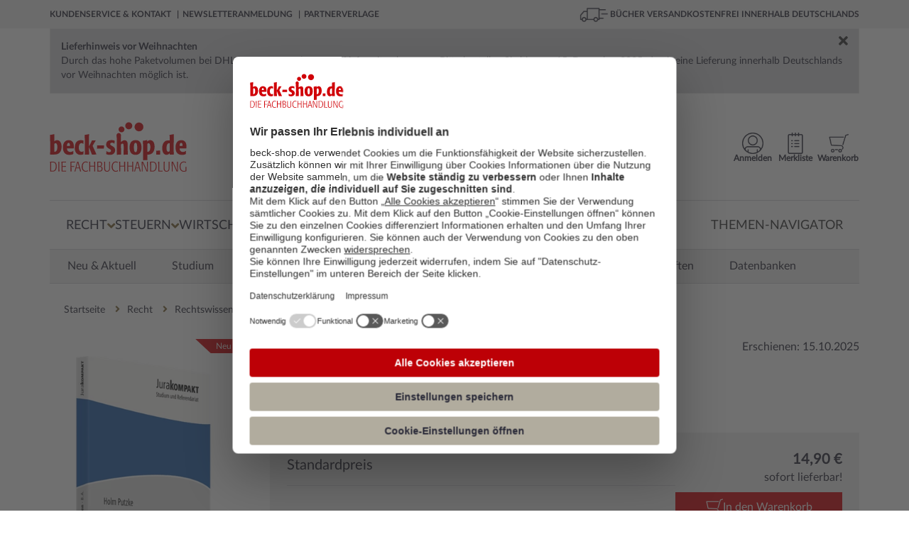

--- FILE ---
content_type: text/html; charset=utf-8
request_url: https://www.beck-shop.de/putzke-juristische-arbeiten-erfolgreich-schreiben/product/39019265
body_size: 32281
content:





<!DOCTYPE html>

<html lang="de" xmlns="http://www.w3.org/1999/xhtml">
<head>
    
    <script id="usercentrics-cmp" data-settings-id="xb-xwg02T" async src="https://web.cmp.usercentrics.eu/ui/loader.js"></script>

    <meta charset="utf-8">
    <meta http-equiv="X-UA-Compatible" content="IE=edge"/>
    <meta name="viewport" content="width=device-width, initial-scale=1, minimum-scale=1, maximum-scale=5">
    <meta name="econdaurl" content="beck-shop"/>
    <meta data-privacy-proxy-server="https://privacy-proxy-server.usercentrics.eu">
    <meta name="google-site-verification" content="IEpUL36_gNhvPy7p6xFuO1RC18VcjrNuVAHd5zeJMpY"/>
    

        <link rel="canonical" href="https://www.beck-shop.de/putzke-juristische-arbeiten-erfolgreich-schreiben/product/39019265" />



            <script>         
        dataLayer = [{
            'emosUrl': '/scripts/Econda/emos3.js',
            'ecSiteId': document.head.querySelector("[name~=econdaurl][content]").content,
            'ecContent': 'Product_putzke-juristische-arbeiten-erfolgreich-schreiben_39019265',
            'ecProducts':
                [{
                    type: 'view',
                    pid: '39019265',
                    sku: '978-3-406-83910-8',
                    name: 'Putzke - Juristische Arbeiten erfolgreich schreiben',
                    price: '13.93',
                    group: 'Recht/Rechtswissenschaft, Nachbarbereiche, sonstige Rechtsthemen/Methodenlehre, Rechtstheorie',
                    count: 1,
                    var1: 'Buch',
                    var2: 'Lehrbuch/Studienliteratur',
                    var3: 'C.H.BECK',
                    var4: '1',
                    var5: 'none_isNew',
                    var6: 'Festpreis',
                    var7: 'Toc_ReadingSample_Register'
                }],
                'ecCategory': 'Recht/Rechtswissenschaft, Nachbarbereiche, sonstige Rechtsthemen/Methodenlehre, Rechtstheorie',
                'ecCustomProperties': {
                    abtest: [["Test PDP Tabs", "Var 2 PDP Tabs neu"]]
                }
        },
            {
                'google_tag_params':
                {
                    'ecomm_pagetype': 'product',
                    'ecomm_prodid': '39019265',
                    'ecomm_pvalue': '13.93'
                },
                'pageName': window.location.pathname + window.location.search,
                'visitorLoginState': false,
                'internal': 'False'
            }];

            </script>
        
    <script type="text/plain" data-usercentrics="Google Tag Manager">
        (function (w, d, s, l, i) {
        w[l] = w[l] || []; w[l].push({
        'gtm.start':
        new Date().getTime(), event: 'gtm.js'
        }); var f = d.getElementsByTagName(s)[0],
        j = d.createElement(s), dl = l != 'dataLayer' ? '&l=' + l : ''; j.async = true; j.src =
        '//www.googletagmanager.com/gtm.js?id=' + i + dl; f.parentNode.insertBefore(j, f);
        })(window, document, 'script', 'dataLayer', 'GTM-7J49');
    </script>



            <title>Putzke | Juristische Arbeiten erfolgreich schreiben | 8. Auflage | 2025 | beck-shop.de</title>
            <meta name="description" content="Putzke, Juristische Arbeiten erfolgreich schreiben, 8. Auflage, 2025, Buch, Lehrbuch/Studienliteratur, 978-3-406-83910-8. Bücher schnell und portofrei innerhalb Deutschlands." />

        
            <meta property="og:title" content="Putzke | Juristische Arbeiten erfolgreich schreiben" />
            <meta property="og:type" content="website" />
            <meta property="og:description" content="Putzke, Juristische Arbeiten erfolgreich schreiben, 8. Auflage, 2025, Buch, Lehrbuch/Studienliteratur, 978-3-406-83910-8. Bücher schnell und portofrei innerhalb Deutschlands." />
            <meta property="og:url" content="https://www.beck-shop.de/putzke-juristische-arbeiten-erfolgreich-schreiben/product/39019265" />
            <meta property="og:image" content="https://imageservice.ecom-api.beck-shop.de/api/getimage?productId=39019265&width=1200&height=630" />
            <script type="application/ld+json">
        {
        "@context": "https://schema.org",
        "@type": "Organization",
        "url": "http://www.beck-shop.de",
        "logo": "https://www.beck-shop.de/media/3928/beckshop_logo_194x70.png"
        }
    </script>
    <link rel="stylesheet" href="/dist/styles.1f021e343a720a70eeac.css">

    <link rel="stylesheet" type="text/css" media="print" href="/css/print.css" />
    
            <script async defer src="https://www.google.com/recaptcha/api.js"></script>
            <link rel="stylesheet" href="/dist/pdpredesign.9156054d5442f1ce00e1.css">

        
    
    <script type="text/plain" data-usercentrics="Jentis">
  (function (sCDN, sCDNProject, sCDNWorkspace, sCDNVers) {
    if (
      window.localStorage !== null &&
      typeof window.localStorage === "object" &&
      typeof window.localStorage.getItem === "function" &&
      window.sessionStorage !== null &&
      typeof window.sessionStorage === "object" &&
      typeof window.sessionStorage.getItem === "function"
    ) {
      sCDNVers =
        window.sessionStorage.getItem("jts_preview_version") ||
        window.localStorage.getItem("jts_preview_version") ||
        sCDNVers;
    }
    window.jentis = window.jentis || {};
    window.jentis.config = window.jentis.config || {};
    window.jentis.config.frontend = window.jentis.config.frontend || {};
    window.jentis.config.frontend.cdnhost =
      sCDN + "/get/" + sCDNWorkspace + "/web/" + sCDNVers + "/";
    window.jentis.config.frontend.vers = sCDNVers;
    window.jentis.config.frontend.env = sCDNWorkspace;
    window.jentis.config.frontend.project = sCDNProject;
    window._jts = window._jts || [];
    var f = document.getElementsByTagName("script")[0];
    var j = document.createElement("script");
    j.async = true;
    j.src = window.jentis.config.frontend.cdnhost + "0xzpg0.js";
    f.parentNode.insertBefore(j, f);
  })("https://sdfwk1.beck-shop.de","beck_shop_de","live", "_");  _jts.push({ track: "pageview" });
  _jts.push({ track: "submit" });
</script>

    
    <script type="text/javascript">
        var appInsights=window.appInsights||function(a){
            function b(a){c[a]=function(){var b=arguments;c.queue.push(function(){c[a].apply(c,b)})}}var c={config:a},d=document,e=window;setTimeout(function(){var b=d.createElement("script");b.src=a.url||"https://az416426.vo.msecnd.net/scripts/a/ai.0.js",d.getElementsByTagName("script")[0].parentNode.appendChild(b)});try{c.cookie=d.cookie}catch(a){}c.queue=[];for(var f=["Event","Exception","Metric","PageView","Trace","Dependency"];f.length;)b("track"+f.pop());if(b("setAuthenticatedUserContext"),b("clearAuthenticatedUserContext"),b("startTrackEvent"),b("stopTrackEvent"),b("startTrackPage"),b("stopTrackPage"),b("flush"),!a.disableExceptionTracking){f="onerror",b("_"+f);var g=e[f];e[f]=function(a,b,d,e,h){var i=g&&g(a,b,d,e,h);return!0!==i&&c["_"+f](a,b,d,e,h),i}}return c
        }({
            instrumentationKey: "eb846fec-0ee4-465a-b7ee-079a4c3da403"
        });

        window.appInsights=appInsights,appInsights.queue&&0===appInsights.queue.length&&appInsights.trackPageView();
    </script>

</head>
<body>
    <!-- Google Tag Manager -->
<noscript>
    <iframe src='//www.googletagmanager.com/ns.html?id=GTM-7J49'
            height='0' width='0' style='display:none;visibility:hidden'></iframe>
</noscript>

    <div id="mainWrapper">
        <!--Header-->
        <header class="clearfix">
            
<a class="skip-link" href='#main'>Zum Inhalt springen</a>
<!--MOBILE-NAV-->



<div id="mobMenu" class="hidden-lg hidden-md sidenav mobile-caps-menu hidden-print">
    <div class="sideBarHead">
        <a href="" class="closebtn preventEL">
            <span>Menü</span>
        </a>
    </div>
    <div class="sideBarBody">
        <!--menu item-->
<ul class="mobMenu mobileNavigation hidden-print">
            <li>
                <span class="wrapper">
                    <a href="/recht/1227/" class="mobNavLink" data-id="1227" data-weitere="false">
                        <span class="txt">
                            Recht
                        </span>
                        <i class="fa fa-angle-right lvlDown" aria-hidden="true"></i>
                    </a>
                </span>

            </li>
            <li>
                <span class="wrapper">
                    <a href="/steuern/1228/" class="mobNavLink" data-id="1228" data-weitere="false">
                        <span class="txt">
                            Steuern
                        </span>
                        <i class="fa fa-angle-right lvlDown" aria-hidden="true"></i>
                    </a>
                </span>

            </li>
            <li>
                <span class="wrapper">
                    <a href="/wirtschaft/1229/" class="mobNavLink" data-id="1229" data-weitere="false">
                        <span class="txt">
                            Wirtschaft
                        </span>
                        <i class="fa fa-angle-right lvlDown" aria-hidden="true"></i>
                    </a>
                </span>

            </li>
    <li>
        <span class="wrapper">
            <a href="" class="mobNavLink" data-id="-1" data-weitere="true">
                <span class="txt">
                    Weitere Fachgebiete
                </span>
                <i class="fa fa-angle-right lvlDown" aria-hidden="true"></i>
            </a>
        </span>
    </li>
        <li>
            <span class="wrapper">
                <a href="/themen-navigator/content/6863/" class="mobNavLink" data-id="-1" data-weitere="true">
                    <span class="txt">
                        Themen-Navigator
                    </span>
                </a>
            </span>
        </li>
</ul>


<div id="mobNavProtoTypes" style="display: none">
    <ul>
        <li class="mobNavListItem">
            <span class="wrapper">
                <a href="" class="mobNavLink">
                    <span class="txt">
                    </span>
                    <i class="fa fa-angle-right lvlDown" aria-hidden="true"></i>
                </a>
            </span>
        </li>
    </ul>
    

    <p class="backLink" data-weitere="false"> <i class="fa fa-angle-left" aria-hidden="true"></i><span class="txt">zurück</span></p>
    <ul class="mobile-menu-breadcrumb">
        <li class="mobile-menu-breadcrumb-root"></li>
        <li class="mobile-menu-breadcrumb-arrow">
          <i class="fa fa-angle-right"></i>
        </li>
        <li class="mobile-menu-breadcrumb-dots">&hellip;</li>
        <li class="mobile-menu-breadcrumb-arrow">
          <i class="fa fa-angle-right"></i>
        </li>
        <li class="mobile-menu-breadcrumb-current"></li>
    </ul>
</div>

<!---->

    </div>
    <!--Meta-Navigation-Mobile-->
    <div class="sideBarFooter hidden-print">
    <ul>
            <li>
                <a href="/kundenservice/">
                    <i class="fa fa-angle-right" aria-hidden="true"></i>
                    <span class="txt">
                        Kundenservice &amp; Kontakt
                    </span>
                </a>
            </li>
            <li>
                <a href="/newsletteranmeldung/content/6363/">
                    <i class="fa fa-angle-right" aria-hidden="true"></i>
                    <span class="txt">
                        Newsletteranmeldung
                    </span>
                </a>
            </li>
            <li>
                <a href="/verlage/1153/">
                    <i class="fa fa-angle-right" aria-hidden="true"></i>
                    <span class="txt">
                        Partnerverlage
                    </span>
                </a>
            </li>
    </ul>
</div>
    <!--Meta-Navigation-Mobile-Ende-->
</div>
<div id="mobileHeader" class="hidden-lg hidden-md col-sm-12 col-xs-12 hidden-print">
    <div class="container">
        <div class="col-sm-6 col-xs-6 contentWrapper">
            <a href="" id="mobileNavCtrl" class="preventEL">
                <img class="hamburger" src="/images/hamburger_100x100.png" alt="Menü für mobile Endgeräte" />
            </a>
            <a href="/" id="mobileLogo" style="background-image:url(/media/5318/beck-shop-logo_svg.svg?rmode=pad&amp;quality=80&amp;v=1d69c69b10c22b0)" aria-label="Logo von beck-shop.de"></a>
        </div>
        <!---->
        <div class="col-sm-6 col-xs-6 contentWrapper actionBar">
                        <a href="/warenkorb/" class="actionItem">
                            <div class="wrapper                 addToBasket
 navItemSymbol"></div>
                            <span class="headerBasket notify hide"></span>
                        </a>
                        <a href="/meine-daten/merkliste/" class="actionItem">
                            <div class="wrapper                 remember
 navItemSymbol"></div>
                            <span class=" notify hide"></span>
                        </a>
                        <a href="/meine-daten/meine-daten-login/" class="actionItem">
                            <div class="wrapper                 account
 navItemSymbol"></div>
                            <span class=" notify hide"></span>
                        </a>
        </div>
        <!---->
        <div class="col-sm-12 col-xs-12 contentWrapper">
            <div class="mainSearch">
                <form action="/suche/" enctype="multipart/form-data" id="searchFormMobile">
                    <div class="inputEls">
                        <input class="form-control mainSearchInput" id="SearchTermMobile" name="query" placeholder="Suche nach Titel, Schlagwort, ISBN, Autor, ..." 
                               type="search" autocomplete="off" value="" onkeydown="if (event.keyCode == 13) { this.form.submit(); return false; }" 
                               onfocus="this.value = this.value;" aria-label="Suche"/>
                        <a href="" class="hide eraseSearchTerm" id="EraseSearchTerm" data-searchFieldId="SearchTermMobile">
                            <i class="fa fa-times fa-sm" aria-hidden="true"></i>
                        </a>
                    </div>
                    <button href="" type="submit" aria-label="Suchen" class="bigSearchBtn"><i class="fa fa-search" aria-hidden="true" title="Suchen"></i></button>
                    <div class="autoSuggest">
  <div class="arrow">&nbsp;</div>
  <div class="suggestCol Titelvorschlaege">
    <span class="suggestItems">
    </span>
  </div>

  <div class="results">
    <a class="allSearchResultsLink">
      Zu allen Suchergebnissen
    </a>
  </div>

  <div class="suggestCol category-suggestions">
    <div class="suggestLinks Suchvorschlaege">
        <p class="heading">Suchvorschläge</p>
        <ul class="suggestItems">

        </ul>
    </div>
    <div class="suggestLinks Kategorievorschlaege">
        <p class="heading">Kategorievorschl&auml;ge</p>
        <ul class="suggestItems">

        </ul>
    </div>
    <div class="suggestLinks Servicethemen">
        <p class="heading">Servicethemen</p>
        <ul class="suggestItems">
        </ul>
    </div>
  </div>
</div>

<div id="hiddenSuggestElements" style="display: none" class="hidden-print">
  <li class="Suchvorschlag">
    <a data-area="Suchvorschläge" href="" class="suggest-tracking textSuggestItem ">
    </a>
  </li>
    
    
    <li class="Kategorievorschlag">
      <a data-area="Kategorievorschläge" href="" class="suggest-tracking textSuggestItem">
      </a>
    </li>
    
    <li class="Servicethema">
      <a data-area="Servicethemen" href="" class="suggest-tracking textSuggestItem">
      </a>
    </li>
    
    <a data-area="Titelvorschläge" href="" class="suggest-tracking item Titelvorschlag">
        <div class="imgWrapper">
            <img src="" />
        </div>
        <div class="item-content">
            <span class="author contentEl">
            </span>
            <span class="title contentEl">
            </span>
            <span class="volume contentEl">
            </span>
        </div>
    </a>
    <div id="SuggestElementsToClone">
        <span></span>
    </div>
</div>
                </form>
            </div>
        </div>
        <!---->
    </div>
</div>


<div id="topBar" class="hidden-sm hidden-xs hidden-print">
    <div class="container contentWrapper">
        <div class="col-md-7">
            <nav aria-label="Meta">
                <ul class="topBarNav">
                        <li>
                            <a href=/kundenservice/ aria-current="false">
                                Kundenservice &amp; Kontakt
                            </a>
                        </li>
                        <li>
                            <a href=/newsletteranmeldung/content/6363/ aria-current="false">
                                Newsletteranmeldung
                            </a>
                        </li>
                        <li>
                            <a href=/verlage/1153/ aria-current="false">
                                Partnerverlage
                            </a>
                        </li>
                </ul>
            </nav>

        </div>
        <div class="col-md-5">
            <div class="pull-right extra">
                <img class="lkw" src="/images/lkw_100x100.png" alt="Grafik für die kostenfreie Lieferung in die DACH-Region">
                B&#xDC;CHER VERSANDKOSTENFREI INNERHALB DEUTSCHLANDS
            </div>
        </div>
    </div>
</div>


<div class="container"><div class="alert-top alert infoHeaderAlert hidden-sm hidden-xs hidden-print " id="InfoAlertTop2"><a onClick="closeAlert('#InfoAlertTop2',true)"><i class="fa fa-times fa-lg" aria-hidden="true"></i></a><span><p class="xmsonormal"><strong>Lieferhinweis vor Weihnachten<br></strong>Durch das hohe Paketvolumen bei DHL kann es zu verlängerten Lieferzeiten kommen. Bitte bestellen Sie bis zum 15. Dezember 2025, damit eine Lieferung innerhalb Deutschlands vor Weihnachten möglich ist.</span></span></div></div>
<div class="container hidden-sm hidden-xs hidden-print">
    <div id="mainHeader">
        <div id="beckShopLogo" class="col-md-3">
            <a href="/">
                <img src="/media/5318/beck-shop-logo_svg.svg?rmode=pad&amp;quality=80&amp;v=1d69c69b10c22b0" alt="Logo beck-shop.de"
                    aria-current="false" />
            </a>
        </div>
            <div id="HeadCenter" class="col-md-6">
                <div class="mainSearch">
                    <form action="/suche/" id="searchFrom" role="search">
                        <div class="inputEls">
                            <input class="form-control mainSearchInput" value="" id="SearchTerm" autocomplete="off"
                                placeholder="Suche nach Titel, Schlagwort, ISBN, Autor, ..." name="query" type="text"
                                onkeydown="if (event.keyCode == 13) { this.form.submit(); return false; }"
                                onfocus="this.value = this.value;" aria-label="Suche" />
                            <a href="" class="hide eraseSearchTerm" id="EraseSearchTerm" data-searchFieldId="SearchTerm">
                                <i class="fa fa-times fa-sm" aria-hidden="true"></i>
                            </a>
                            <div class="autoSuggest">
  <div class="arrow">&nbsp;</div>
  <div class="suggestCol Titelvorschlaege">
    <span class="suggestItems">
    </span>
  </div>

  <div class="results">
    <a class="allSearchResultsLink">
      Zu allen Suchergebnissen
    </a>
  </div>

  <div class="suggestCol category-suggestions">
    <div class="suggestLinks Suchvorschlaege">
        <p class="heading">Suchvorschläge</p>
        <ul class="suggestItems">

        </ul>
    </div>
    <div class="suggestLinks Kategorievorschlaege">
        <p class="heading">Kategorievorschl&auml;ge</p>
        <ul class="suggestItems">

        </ul>
    </div>
    <div class="suggestLinks Servicethemen">
        <p class="heading">Servicethemen</p>
        <ul class="suggestItems">
        </ul>
    </div>
  </div>
</div>

<div id="hiddenSuggestElements" style="display: none" class="hidden-print">
  <li class="Suchvorschlag">
    <a data-area="Suchvorschläge" href="" class="suggest-tracking textSuggestItem ">
    </a>
  </li>
    
    
    <li class="Kategorievorschlag">
      <a data-area="Kategorievorschläge" href="" class="suggest-tracking textSuggestItem">
      </a>
    </li>
    
    <li class="Servicethema">
      <a data-area="Servicethemen" href="" class="suggest-tracking textSuggestItem">
      </a>
    </li>
    
    <a data-area="Titelvorschläge" href="" class="suggest-tracking item Titelvorschlag">
        <div class="imgWrapper">
            <img src="" />
        </div>
        <div class="item-content">
            <span class="author contentEl">
            </span>
            <span class="title contentEl">
            </span>
            <span class="volume contentEl">
            </span>
        </div>
    </a>
    <div id="SuggestElementsToClone">
        <span></span>
    </div>
</div>
                        </div>
                        <!--<button type="submit"><i class="fa fa-search" aria-hidden="true"></i></button>-->
                        <button href="" type="submit" class="bigSearchBtn" title="Suchen"><i class="fa fa-search"
                                aria-hidden="true"></i></button>
                    </form>
                    <a href="/detailsuche/" class="detailSearch">
                        <i class="fa fa-angle-right" aria-hidden="true"></i>
                        Detailsuche
                    </a>
                </div>
            </div>
        <div class="col-md-3 actionBar">
                        <a href="/warenkorb/"
                            class="actionItem basketLink"
                            aria-current="false">
                            <div class="wrapper                 addToBasket

                 navItemSymbol"></div>                        <span class="headerBasket notify hide"></span>
                        <span class="label">
                            Warenkorb
                        </span>
                    </a>
                        <a href="/meine-daten/merkliste/"
                            class="actionItem"
                            aria-current="false">
                            <div class="wrapper                 remember

                 navItemSymbol"></div>                        <span class=" notify hide"></span>
                        <span class="label">
                            Merkliste
                        </span>
                    </a>
                        <a href="/meine-daten/meine-daten-login/"
                            class="actionItem"
                            aria-current="false">
                            <div class="wrapper                 account

                 navItemSymbol"></div>                        <span class=" notify hide"></span>
                        <span class="label">
                            Anmelden
                        </span>
                    </a>
            <div class="basket-menu-bubble">

                <div class="basket-items">
                    <div class="closeIcon">
                        <span>Schließen</span>
                        <svg xmlns="http://www.w3.org/2000/svg" fill="none" viewBox="0 0 24 24" stroke-width="1.5"
                            stroke="currentColor" class="close">
                            <path stroke-linecap="round" stroke-linejoin="round" d="M6 18L18 6M6 6l12 12" />
                        </svg>
                    </div>
                    <div class="item prototype hidden">
                        <a><img src="" /></a>
                        <div class="item-infos">
                            <span class="author"></span>
                            <a href=""><span class="title"></span></a>
                            <span class="edition"></span>
                            <span class="availability available"></span>
                            <div class="summary">
                                <span class="amount">Menge: <span></span></span>
                                <span class="singleprice">Einzelpreis: <span></span></span>
                                <span class="totalprice">Gesamtpreis: <span></span></span>
                            </div>
                        </div>
                    </div>
                </div>
                <div class="basket-summary">
                    <div class="pricebox">
                        <span class="total">Gesamtbetrag: <span class="price"></span> €</span>
                        <span class="sub">(inkl. gesetz. MWSt.)</span>
                    </div>
                    <div class="actions">
                        <a class="link basket-menu-bubble-tracking" data-label="meta-cart_zum-warenkorb"
                            href="/warenkorb">
                            <svg xmlns="http://www.w3.org/2000/svg" fill="none" viewBox="0 0 24 24" stroke-width="1.5"
                                stroke="currentColor" class="icon">
                                <path stroke-linecap="round" stroke-linejoin="round" d="M8.25 4.5l7.5 7.5-7.5 7.5" />
                            </svg>
                            <span>Warenkorb bearbeiten</span>
                        </a>
                        <a class="button basket-menu-bubble-tracking" data-label="meta-cart_zur-kasse"
                            href="/persoenliche-daten/">Zur Kasse</a>
                    </div>
                </div>
            </div>

        </div>
    </div>
</div>
<!--</div>-->



<div class="container hidden-sm hidden-xs wrapper-md hidden-print">
    <nav id="mainNav" aria-label="Hauptmenü">
        <div class="menuContainer">
            <div class="menuContent">
                    <div class="menuItemContainer">
                        <button class="menuEntry "
                                aria-controls="1227-Recht" aria-owns="1227-Recht" aria-expanded="false">
                            <span>Recht</span>
                            <i class="fa fa-angle-down" aria-hidden="true"></i>
                        </button>
                        <div class="menuLevelContent dropdownMenu-1 hidden" aria-label="Flyout Recht" id="1227-Recht">
                            <div class="introTopics container triangle">
                                <a class="overviewButton" href="/recht/1227/">Zur Übersicht Recht</a>
                                <ul>
                                                <li class="googleNaviLinkTracking" data-trackingevent="expanded-navigation/Neu &amp; Aktuell">
                                                    <a href="/recht/neu-aktuell/1171/" aria-current="false">
                                                        <span class="txt">
                                                            Neu &amp; Aktuell
                                                        </span>
                                                    </a>
                                                </li>
                                                <li class="googleNaviLinkTracking" data-trackingevent="expanded-navigation/Studium">
                                                    <a href="/recht/studium/4968/" aria-current="false">
                                                        <span class="txt">
                                                            Studium
                                                        </span>
                                                    </a>
                                                </li>
                                                <li class="googleNaviLinkTracking" data-trackingevent="expanded-navigation/Referendariat">
                                                    <a href="/recht/referendariat/4967/" aria-current="false">
                                                        <span class="txt">
                                                            Referendariat
                                                        </span>
                                                    </a>
                                                </li>
                                                <li class="googleNaviLinkTracking" data-trackingevent="expanded-navigation/Kanzleien">
                                                    <a href="/recht/kanzleien/18275/" aria-current="false">
                                                        <span class="txt">
                                                            Kanzleien
                                                        </span>
                                                    </a>
                                                </li>
                                                <li class="googleNaviLinkTracking" data-trackingevent="expanded-navigation/Notariate">
                                                    <a href="/recht/notariate/19011/" aria-current="false">
                                                        <span class="txt">
                                                            Notariate
                                                        </span>
                                                    </a>
                                                </li>
                                                <li class="googleNaviLinkTracking" data-trackingevent="expanded-navigation/Loseblattwerke">
                                                    <a href="/recht/loseblattwerke/1173/" aria-current="false">
                                                        <span class="txt">
                                                            Loseblattwerke
                                                        </span>
                                                    </a>
                                                </li>
                                                <li class="googleNaviLinkTracking" data-trackingevent="expanded-navigation/Zeitschriften">
                                                    <a href="/recht/zeitschriften/1172/" aria-current="false">
                                                        <span class="txt">
                                                            Zeitschriften
                                                        </span>
                                                    </a>
                                                </li>
                                                <li class="googleNaviLinkTracking" data-trackingevent="expanded-navigation/Datenbanken">
                                                    <a href="/recht/datenbanken/1174/" aria-current="false">
                                                        <span class="txt">
                                                            Datenbanken
                                                        </span>
                                                    </a>
                                                </li>
                                </ul>
                            </div>
                            <div class="menuLevelContentDeeper container">
                                    <ul class="listTopics">
                                            <li class="googleNaviLinkTracking singleTopic" data-trackingevent="expanded-navigation/&#xD6;ffentliches Recht">
                                                <div class="title">
                                                    <a href="/recht/oeffentliches-recht/1435/">&#xD6;ffentliches Recht</a>
                                                </div>
                                                        <ul>
                                                                <li class="googleNaviLinkTracking" data-trackingevent="expanded-navigation/Verwaltungsrecht">
                                                                    <a href="/recht/oeffentliches-recht/verwaltungsrecht/2937/" aria-current="false">
                                                                        <span class="txt">
                                                                            Verwaltungsrecht
                                                                        </span>
                                                                    </a>
                                                                </li>
                                                                <li class="googleNaviLinkTracking" data-trackingevent="expanded-navigation/Staatsrecht, Verfassungsrecht">
                                                                    <a href="/recht/oeffentliches-recht/staatsrecht-verfassungsrecht/2935/" aria-current="false">
                                                                        <span class="txt">
                                                                            Staatsrecht, Verfassungsrecht
                                                                        </span>
                                                                    </a>
                                                                </li>
                                                                <li class="googleNaviLinkTracking" data-trackingevent="expanded-navigation/Landesrecht, insbes. Rechtssammlungen">
                                                                    <a href="/recht/oeffentliches-recht/landesrecht-insbes-rechtssammlungen/2936/" aria-current="false">
                                                                        <span class="txt">
                                                                            Landesrecht, insbes. Rechtssammlungen
                                                                        </span>
                                                                    </a>
                                                                </li>
                                                        </ul>
                                                <a class="overviewLink" href="/recht/oeffentliches-recht/1435/" aria-current="false">
                                                    Alles zu &#xD6;ffentliches Recht &nbsp; &#8594;
                                                </a>
                                            </li>
                                            <li class="googleNaviLinkTracking singleTopic" data-trackingevent="expanded-navigation/Zivilrecht">
                                                <div class="title">
                                                    <a href="/recht/zivilrecht/1430/">Zivilrecht</a>
                                                </div>
                                                        <ul>
                                                                <li class="googleNaviLinkTracking" data-trackingevent="expanded-navigation/Zivilrecht allgemein, Gesamtdarstellungen">
                                                                    <a href="/recht/zivilrecht/zivilrecht-allgemein-gesamtdarstellungen/2885/" aria-current="false">
                                                                        <span class="txt">
                                                                            Zivilrecht allgemein
                                                                        </span>
                                                                    </a>
                                                                </li>
                                                                <li class="googleNaviLinkTracking" data-trackingevent="expanded-navigation/Familienrecht">
                                                                    <a href="/recht/zivilrecht/familienrecht/2892/" aria-current="false">
                                                                        <span class="txt">
                                                                            Familienrecht
                                                                        </span>
                                                                    </a>
                                                                </li>
                                                                <li class="googleNaviLinkTracking" data-trackingevent="expanded-navigation/Mietrecht, Immobilienrecht">
                                                                    <a href="/recht/zivilrecht/mietrecht-immobilienrecht/2891/" aria-current="false">
                                                                        <span class="txt">
                                                                            Mietrecht, Immobilienrecht
                                                                        </span>
                                                                    </a>
                                                                </li>
                                                        </ul>
                                                <a class="overviewLink" href="/recht/zivilrecht/1430/" aria-current="false">
                                                    Alles zu Zivilrecht &nbsp; &#8594;
                                                </a>
                                            </li>
                                            <li class="googleNaviLinkTracking singleTopic" data-trackingevent="expanded-navigation/Handelsrecht, Wirtschaftsrecht">
                                                <div class="title">
                                                    <a href="/recht/handelsrecht-wirtschaftsrecht/1431/">Handels- &amp; Wirtschaftsrecht</a>
                                                </div>
                                                        <ul>
                                                                <li class="googleNaviLinkTracking" data-trackingevent="expanded-navigation/Gesellschaftsrecht">
                                                                    <a href="/recht/handelsrecht-wirtschaftsrecht/gesellschaftsrecht/2898/" aria-current="false">
                                                                        <span class="txt">
                                                                            Gesellschaftsrecht
                                                                        </span>
                                                                    </a>
                                                                </li>
                                                                <li class="googleNaviLinkTracking" data-trackingevent="expanded-navigation/Telekommunikationsrecht, Postrecht, IT-Recht">
                                                                    <a href="/recht/handelsrecht-wirtschaftsrecht/telekommunikationsrecht-postrecht-it-recht/2896/" aria-current="false">
                                                                        <span class="txt">
                                                                            Telekommunikations- &amp; IT-Recht
                                                                        </span>
                                                                    </a>
                                                                </li>
                                                                <li class="googleNaviLinkTracking" data-trackingevent="expanded-navigation/Unternehmensrecht">
                                                                    <a href="/recht/handelsrecht-wirtschaftsrecht/unternehmensrecht/2895/" aria-current="false">
                                                                        <span class="txt">
                                                                            Unternehmensrecht
                                                                        </span>
                                                                    </a>
                                                                </li>
                                                        </ul>
                                                <a class="overviewLink" href="/recht/handelsrecht-wirtschaftsrecht/1431/" aria-current="false">
                                                    Alles zu Handels- &amp; Wirtschaftsrecht &nbsp; &#8594;
                                                </a>
                                            </li>
                                            <li class="googleNaviLinkTracking singleTopic" data-trackingevent="expanded-navigation/Strafrecht">
                                                <div class="title">
                                                    <a href="/recht/strafrecht/1436/">Strafrecht</a>
                                                </div>
                                                        <ul>
                                                                <li class="googleNaviLinkTracking" data-trackingevent="expanded-navigation/Strafgesetzbuch">
                                                                    <a href="/recht/strafrecht/strafgesetzbuch/2948/" aria-current="false">
                                                                        <span class="txt">
                                                                            Strafgesetzbuch
                                                                        </span>
                                                                    </a>
                                                                </li>
                                                                <li class="googleNaviLinkTracking" data-trackingevent="expanded-navigation/Strafverfahrensrecht, Opferschutz">
                                                                    <a href="/recht/strafrecht/strafverfahrensrecht-opferschutz/2950/" aria-current="false">
                                                                        <span class="txt">
                                                                            Strafverfahrensrecht
                                                                        </span>
                                                                    </a>
                                                                </li>
                                                                <li class="googleNaviLinkTracking" data-trackingevent="expanded-navigation/Strafrecht allgemein, Gesamtdarstellungen">
                                                                    <a href="/recht/strafrecht/strafrecht-allgemein-gesamtdarstellungen/2947/" aria-current="false">
                                                                        <span class="txt">
                                                                            Strafrecht allgemein
                                                                        </span>
                                                                    </a>
                                                                </li>
                                                        </ul>
                                                <a class="overviewLink" href="/recht/strafrecht/1436/" aria-current="false">
                                                    Alles zu Strafrecht &nbsp; &#8594;
                                                </a>
                                            </li>
                                            <li class="googleNaviLinkTracking singleTopic" data-trackingevent="expanded-navigation/Zivilverfahrensrecht, Berufsrecht, Insolvenzrecht">
                                                <div class="title">
                                                    <a href="/recht/zivilverfahrensrecht-berufsrecht-insolvenzrecht/1432/">Zivilverfahrens- &amp; Insolvenzrecht</a>
                                                </div>
                                                        <ul>
                                                                <li class="googleNaviLinkTracking" data-trackingevent="expanded-navigation/Zivilverfahrensrecht allgemein, Gesamtdarstellungen">
                                                                    <a href="/recht/zivilverfahrensrecht-berufsrecht-insolvenzrecht/zivilverfahrensrecht-allgemein-gesamtdarstellungen/2907/" aria-current="false">
                                                                        <span class="txt">
                                                                            Zivilverfahrensrecht
                                                                        </span>
                                                                    </a>
                                                                </li>
                                                                <li class="googleNaviLinkTracking" data-trackingevent="expanded-navigation/Verg&#xFC;tungsrecht, Kostenrecht, Berufsrecht">
                                                                    <a href="/recht/zivilverfahrensrecht-berufsrecht-insolvenzrecht/verguetungsrecht-kostenrecht-berufsrecht/2908/" aria-current="false">
                                                                        <span class="txt">
                                                                            Verg&#xFC;tungsrecht, Kostenrecht, Berufsrecht
                                                                        </span>
                                                                    </a>
                                                                </li>
                                                                <li class="googleNaviLinkTracking" data-trackingevent="expanded-navigation/Insolvenzrecht, Unternehmenssanierung">
                                                                    <a href="/recht/zivilverfahrensrecht-berufsrecht-insolvenzrecht/insolvenzrecht-unternehmenssanierung/2909/" aria-current="false">
                                                                        <span class="txt">
                                                                            Insolvenzrecht, Unternehmenssanierung
                                                                        </span>
                                                                    </a>
                                                                </li>
                                                        </ul>
                                                <a class="overviewLink" href="/recht/zivilverfahrensrecht-berufsrecht-insolvenzrecht/1432/" aria-current="false">
                                                    Alles zu Zivilverfahrens- &amp; Insolvenzrecht &nbsp; &#8594;
                                                </a>
                                            </li>
                                            <li class="googleNaviLinkTracking singleTopic" data-trackingevent="expanded-navigation/Arbeitsrecht">
                                                <div class="title">
                                                    <a href="/recht/arbeitsrecht/1433/">Arbeitsrecht</a>
                                                </div>
                                                        <ul>
                                                                <li class="googleNaviLinkTracking" data-trackingevent="expanded-navigation/Arbeitsrecht allgemein, Gesamtdarstellungen">
                                                                    <a href="/recht/arbeitsrecht/arbeitsrecht-allgemein-gesamtdarstellungen/2910/" aria-current="false">
                                                                        <span class="txt">
                                                                            Arbeitsrecht allgemein
                                                                        </span>
                                                                    </a>
                                                                </li>
                                                                <li class="googleNaviLinkTracking" data-trackingevent="expanded-navigation/Betriebsverfassung, Mitbestimmung, Personalvertretung">
                                                                    <a href="/recht/arbeitsrecht/betriebsverfassung-mitbestimmung-personalvertretung/2915/" aria-current="false">
                                                                        <span class="txt">
                                                                            Betriebsverfassung &amp; Personalvertretung
                                                                        </span>
                                                                    </a>
                                                                </li>
                                                                <li class="googleNaviLinkTracking" data-trackingevent="expanded-navigation/Arbeitsvertrag, K&#xFC;ndigungsschutz, Mutterschutz, Personalwesen">
                                                                    <a href="/recht/arbeitsrecht/arbeitsvertrag-kuendigungsschutz-mutterschutz-personalwesen/2912/" aria-current="false">
                                                                        <span class="txt">
                                                                            Arbeitsvertrag &amp; K&#xFC;ndigungsschutz
                                                                        </span>
                                                                    </a>
                                                                </li>
                                                        </ul>
                                                <a class="overviewLink" href="/recht/arbeitsrecht/1433/" aria-current="false">
                                                    Alles zu Arbeitsrecht &nbsp; &#8594;
                                                </a>
                                            </li>
                                            <li class="googleNaviLinkTracking singleTopic" data-trackingevent="expanded-navigation/Europarecht , Internationales Recht, Recht des Auslands">
                                                <div class="title">
                                                    <a href="/recht/europarecht-internationales-recht-recht-des-auslands/1437/">Europa &amp; Internationales Recht</a>
                                                </div>
                                                        <ul>
                                                                <li class="googleNaviLinkTracking" data-trackingevent="expanded-navigation/Europarecht">
                                                                    <a href="/recht/europarecht-internationales-recht-recht-des-auslands/europarecht/2960/" aria-current="false">
                                                                        <span class="txt">
                                                                            Europarecht
                                                                        </span>
                                                                    </a>
                                                                </li>
                                                                <li class="googleNaviLinkTracking" data-trackingevent="expanded-navigation/Recht des Auslands">
                                                                    <a href="/recht/europarecht-internationales-recht-recht-des-auslands/recht-des-auslands/2961/" aria-current="false">
                                                                        <span class="txt">
                                                                            Recht des Auslands
                                                                        </span>
                                                                    </a>
                                                                </li>
                                                                <li class="googleNaviLinkTracking" data-trackingevent="expanded-navigation/Internationales Recht">
                                                                    <a href="/recht/europarecht-internationales-recht-recht-des-auslands/internationales-recht/2959/" aria-current="false">
                                                                        <span class="txt">
                                                                            Internationales Recht
                                                                        </span>
                                                                    </a>
                                                                </li>
                                                        </ul>
                                                <a class="overviewLink" href="/recht/europarecht-internationales-recht-recht-des-auslands/1437/" aria-current="false">
                                                    Alles zu Europa &amp; Internationales Recht &nbsp; &#8594;
                                                </a>
                                            </li>
                                            <li class="googleNaviLinkTracking singleTopic" data-trackingevent="expanded-navigation/Sozialrecht">
                                                <div class="title">
                                                    <a href="/recht/sozialrecht/1434/">Sozialrecht</a>
                                                </div>
                                                        <ul>
                                                                <li class="googleNaviLinkTracking" data-trackingevent="expanded-navigation/Sozialrecht allgemein, Gesamtdarstellungen">
                                                                    <a href="/recht/sozialrecht/sozialrecht-allgemein-gesamtdarstellungen/2919/" aria-current="false">
                                                                        <span class="txt">
                                                                            Sozialrecht allgemein
                                                                        </span>
                                                                    </a>
                                                                </li>
                                                                <li class="googleNaviLinkTracking" data-trackingevent="expanded-navigation/SGB IX - Rehabilitation, Behindertenrecht">
                                                                    <a href="/recht/sozialrecht/sgb-ix-rehabilitation-behindertenrecht/2928/" aria-current="false">
                                                                        <span class="txt">
                                                                            SGB IX - Rehabilitation, Behindertenrecht
                                                                        </span>
                                                                    </a>
                                                                </li>
                                                                <li class="googleNaviLinkTracking" data-trackingevent="expanded-navigation/SGB VIII - Kinder- und Jugendhilfe">
                                                                    <a href="/recht/sozialrecht/sgb-viii-kinder-und-jugendhilfe/2927/" aria-current="false">
                                                                        <span class="txt">
                                                                            SGB VIII - Kinder- und Jugendhilfe
                                                                        </span>
                                                                    </a>
                                                                </li>
                                                        </ul>
                                                <a class="overviewLink" href="/recht/sozialrecht/1434/" aria-current="false">
                                                    Alles zu Sozialrecht &nbsp; &#8594;
                                                </a>
                                            </li>
                                    </ul>

                            </div>
                        </div>
                    </div>
                    <div class="menuItemContainer">
                        <button class="menuEntry "
                                aria-controls="1228-Steuern" aria-owns="1228-Steuern" aria-expanded="false">
                            <span>Steuern</span>
                            <i class="fa fa-angle-down" aria-hidden="true"></i>
                        </button>
                        <div class="menuLevelContent dropdownMenu-2 hidden" aria-label="Flyout Steuern" id="1228-Steuern">
                            <div class="introTopics container triangle">
                                <a class="overviewButton" href="/steuern/1228/">Zur Übersicht Steuern</a>
                                <ul>
                                                <li class="googleNaviLinkTracking" data-trackingevent="expanded-navigation/Neu &amp; Aktuell">
                                                    <a href="/steuern/neu-aktuell/4763/" aria-current="false">
                                                        <span class="txt">
                                                            Neu &amp; Aktuell
                                                        </span>
                                                    </a>
                                                </li>
                                                <li class="googleNaviLinkTracking" data-trackingevent="expanded-navigation/Aus- und Fortbildung">
                                                    <a href="/steuern/aus-und-fortbildung/5393/" aria-current="false">
                                                        <span class="txt">
                                                            Aus- und Fortbildung
                                                        </span>
                                                    </a>
                                                </li>
                                                <li class="googleNaviLinkTracking" data-trackingevent="expanded-navigation/Steuerkanzleien">
                                                    <a href="/steuern/steuerkanzleien/18567/" aria-current="false">
                                                        <span class="txt">
                                                            Steuerkanzleien
                                                        </span>
                                                    </a>
                                                </li>
                                                <li class="googleNaviLinkTracking" data-trackingevent="expanded-navigation/Loseblattwerke">
                                                    <a href="/steuern/loseblattwerke/5591/" aria-current="false">
                                                        <span class="txt">
                                                            Loseblattwerke
                                                        </span>
                                                    </a>
                                                </li>
                                                <li class="googleNaviLinkTracking" data-trackingevent="expanded-navigation/Zeitschriften">
                                                    <a href="/steuern/zeitschriften/5300/" aria-current="false">
                                                        <span class="txt">
                                                            Zeitschriften
                                                        </span>
                                                    </a>
                                                </li>
                                                <li class="googleNaviLinkTracking" data-trackingevent="expanded-navigation/Datenbanken">
                                                    <a href="/steuern/datenbanken/5810/" aria-current="false">
                                                        <span class="txt">
                                                            Datenbanken
                                                        </span>
                                                    </a>
                                                </li>
                                </ul>
                            </div>
                            <div class="menuLevelContentDeeper container">
                                    <span class="subTitle">Fachbereiche</span>
                                    <ul class="directLinks">
                                            <li class="googleNaviLinkTracking" data-trackingevent="expanded-navigation/Steuerrecht allgemein, Gesamtdarstellungen">
                                                <a href="/steuern/steuerrecht-allgemein-gesamtdarstellungen/1439/" aria-current="false">
                                                    <span class="txt">
                                                        Steuerrecht allgemein, Gesamtdarstellungen
                                                    </span>
                                                </a>
                                            </li>
                                            <li class="googleNaviLinkTracking" data-trackingevent="expanded-navigation/Einkommensteuer, Lohnsteuer, Kapitalertragsteuer, Kirchensteuer">
                                                <a href="/steuern/einkommensteuer-lohnsteuer-kapitalertragsteuer-kirchensteuer/1440/" aria-current="false">
                                                    <span class="txt">
                                                        Einkommen-, Lohn-, Kapitalertrags- &amp; Kirchensteuer
                                                    </span>
                                                </a>
                                            </li>
                                            <li class="googleNaviLinkTracking" data-trackingevent="expanded-navigation/K&#xF6;rperschaftsteuer, Umwandlungssteuerrecht">
                                                <a href="/steuern/koerperschaftsteuer-umwandlungssteuerrecht/1441/" aria-current="false">
                                                    <span class="txt">
                                                        K&#xF6;rperschaftsteuer, Umwandlungssteuerrecht
                                                    </span>
                                                </a>
                                            </li>
                                            <li class="googleNaviLinkTracking" data-trackingevent="expanded-navigation/Gewerbesteuer">
                                                <a href="/steuern/gewerbesteuer/1442/" aria-current="false">
                                                    <span class="txt">
                                                        Gewerbesteuer
                                                    </span>
                                                </a>
                                            </li>
                                            <li class="googleNaviLinkTracking" data-trackingevent="expanded-navigation/Umsatzsteuer">
                                                <a href="/steuern/umsatzsteuer/1443/" aria-current="false">
                                                    <span class="txt">
                                                        Umsatzsteuer
                                                    </span>
                                                </a>
                                            </li>
                                            <li class="googleNaviLinkTracking" data-trackingevent="expanded-navigation/Grundsteuer, Grunderwerbsteuer, Bewertung, Verm&#xF6;gensteuer">
                                                <a href="/steuern/grundsteuer-grunderwerbsteuer-bewertung-vermoegensteuer/1444/" aria-current="false">
                                                    <span class="txt">
                                                        Grundsteuer, Grunderwerbsteuer, Bewertung, Verm&#xF6;gensteuer
                                                    </span>
                                                </a>
                                            </li>
                                            <li class="googleNaviLinkTracking" data-trackingevent="expanded-navigation/Zollrecht, Au&#xDF;enwirtschaftsrecht, sonstige Verkehrsteuern, Verbrauchsteuern">
                                                <a href="/steuern/zollrecht-aussenwirtschaftsrecht-sonstige-verkehrsteuern-verbrauchsteuern/1445/" aria-current="false">
                                                    <span class="txt">
                                                        Zollrecht, Au&#xDF;enwirtschaftsrecht, sonstige Verkehrsteuern, Verbrauchsteuern
                                                    </span>
                                                </a>
                                            </li>
                                            <li class="googleNaviLinkTracking" data-trackingevent="expanded-navigation/Erbschaftsteuer, Schenkungsteuer, Spendenrecht, Gemeinn&#xFC;tzigkeitsrecht">
                                                <a href="/steuern/erbschaftsteuer-schenkungsteuer-spendenrecht-gemeinnuetzigkeitsrecht/1446/" aria-current="false">
                                                    <span class="txt">
                                                        Erbschaftsteuer, Schenkungsteuer, Spendenrecht, Gemeinn&#xFC;tzigkeitsrecht
                                                    </span>
                                                </a>
                                            </li>
                                            <li class="googleNaviLinkTracking" data-trackingevent="expanded-navigation/Internationales Steuerrecht">
                                                <a href="/steuern/internationales-steuerrecht/1447/" aria-current="false">
                                                    <span class="txt">
                                                        Internationales Steuerrecht
                                                    </span>
                                                </a>
                                            </li>
                                            <li class="googleNaviLinkTracking" data-trackingevent="expanded-navigation/Steuerverfahrensrecht">
                                                <a href="/steuern/steuerverfahrensrecht/1448/" aria-current="false">
                                                    <span class="txt">
                                                        Steuerverfahrensrecht
                                                    </span>
                                                </a>
                                            </li>
                                            <li class="googleNaviLinkTracking" data-trackingevent="expanded-navigation/Bilanzrecht">
                                                <a href="/steuern/bilanzrecht/1449/" aria-current="false">
                                                    <span class="txt">
                                                        Bilanzrecht
                                                    </span>
                                                </a>
                                            </li>
                                            <li class="googleNaviLinkTracking" data-trackingevent="expanded-navigation/Berufsrecht, Geb&#xFC;hrenrecht der Steuerberater, Wirtschaftspr&#xFC;fer">
                                                <a href="/steuern/berufsrecht-gebuehrenrecht-der-steuerberater-wirtschaftspruefer/1450/" aria-current="false">
                                                    <span class="txt">
                                                        Berufsrecht, Geb&#xFC;hrenrecht der Steuerberater, Wirtschaftspr&#xFC;fer
                                                    </span>
                                                </a>
                                            </li>
                                            <li class="googleNaviLinkTracking" data-trackingevent="expanded-navigation/Kanzleimanagement, Unternehmensberatung, Steuerfachkr&#xE4;fte">
                                                <a href="/steuern/kanzleimanagement-unternehmensberatung-steuerfachkraefte/1451/" aria-current="false">
                                                    <span class="txt">
                                                        Kanzleimanagement, Unternehmensberatung, Steuerfachkr&#xE4;fte
                                                    </span>
                                                </a>
                                            </li>
                                    </ul>

                            </div>
                        </div>
                    </div>
                    <div class="menuItemContainer">
                        <button class="menuEntry "
                                aria-controls="1229-Wirtschaft" aria-owns="1229-Wirtschaft" aria-expanded="false">
                            <span>Wirtschaft</span>
                            <i class="fa fa-angle-down" aria-hidden="true"></i>
                        </button>
                        <div class="menuLevelContent dropdownMenu-3 hidden" aria-label="Flyout Wirtschaft" id="1229-Wirtschaft">
                            <div class="introTopics container triangle">
                                <a class="overviewButton" href="/wirtschaft/1229/">Zur Übersicht Wirtschaft</a>
                                <ul>
                                                <li class="googleNaviLinkTracking" data-trackingevent="expanded-navigation/Neu &amp; Aktuell Wirtschaft">
                                                    <a href="/wirtschaft/neu-aktuell-wirtschaft/5394/" aria-current="false">
                                                        <span class="txt">
                                                            Neu &amp; Aktuell Wirtschaft
                                                        </span>
                                                    </a>
                                                </li>
                                                <li class="googleNaviLinkTracking" data-trackingevent="expanded-navigation/Aus- und Weiterbildung">
                                                    <a href="/wirtschaft/aus-und-weiterbildung/19892/" aria-current="false">
                                                        <span class="txt">
                                                            Aus- und Weiterbildung
                                                        </span>
                                                    </a>
                                                </li>
                                                <li class="googleNaviLinkTracking" data-trackingevent="expanded-navigation/Studium BWL">
                                                    <a href="/wirtschaft/studium-bwl/5085/" aria-current="false">
                                                        <span class="txt">
                                                            Studium BWL
                                                        </span>
                                                    </a>
                                                </li>
                                                <li class="googleNaviLinkTracking" data-trackingevent="expanded-navigation/Loseblattwerke Wirtschaft">
                                                    <a href="/wirtschaft/loseblattwerke-wirtschaft/5871/" aria-current="false">
                                                        <span class="txt">
                                                            Loseblattwerke Wirtschaft
                                                        </span>
                                                    </a>
                                                </li>
                                                <li class="googleNaviLinkTracking" data-trackingevent="expanded-navigation/Zeitschriften">
                                                    <a href="/wirtschaft/zeitschriften/5304/" aria-current="false">
                                                        <span class="txt">
                                                            Zeitschriften
                                                        </span>
                                                    </a>
                                                </li>
                                </ul>
                            </div>
                            <div class="menuLevelContentDeeper container">
                                    <ul class="listTopics">
                                            <li class="googleNaviLinkTracking singleTopic" data-trackingevent="expanded-navigation/Unternehmensfinanzen">
                                                <div class="title">
                                                    <a href="/wirtschaft/unternehmensfinanzen/1419/">Unternehmensfinanzen</a>
                                                </div>
                                                        <ul>
                                                                <li class="googleNaviLinkTracking" data-trackingevent="expanded-navigation/Betriebliches Rechnungswesen">
                                                                    <a href="/wirtschaft/unternehmensfinanzen/betriebliches-rechnungswesen/2804/" aria-current="false">
                                                                        <span class="txt">
                                                                            Betriebliches Rechnungswesen
                                                                        </span>
                                                                    </a>
                                                                </li>
                                                                <li class="googleNaviLinkTracking" data-trackingevent="expanded-navigation/Controlling, Wirtschaftspr&#xFC;fung, Revision">
                                                                    <a href="/wirtschaft/unternehmensfinanzen/controlling-wirtschaftspruefung-revision/2807/" aria-current="false">
                                                                        <span class="txt">
                                                                            Controlling &amp; Wirtschaftspr&#xFC;fung
                                                                        </span>
                                                                    </a>
                                                                </li>
                                                                <li class="googleNaviLinkTracking" data-trackingevent="expanded-navigation/Externes Rechnungswesen, Bilanzierung">
                                                                    <a href="/wirtschaft/unternehmensfinanzen/externes-rechnungswesen-bilanzierung/2806/" aria-current="false">
                                                                        <span class="txt">
                                                                            Externes Rechnungswesen, Bilanzierung
                                                                        </span>
                                                                    </a>
                                                                </li>
                                                        </ul>
                                                <a class="overviewLink" href="/wirtschaft/unternehmensfinanzen/1419/" aria-current="false">
                                                    Alles zu Unternehmensfinanzen &nbsp; &#8594;
                                                </a>
                                            </li>
                                            <li class="googleNaviLinkTracking singleTopic" data-trackingevent="expanded-navigation/Spezielle Betriebswirtschaft">
                                                <div class="title">
                                                    <a href="/wirtschaft/spezielle-betriebswirtschaft/1421/">Spezielle Betriebswirtschaft</a>
                                                </div>
                                                        <ul>
                                                                <li class="googleNaviLinkTracking" data-trackingevent="expanded-navigation/Personalwirtschaft, Lohnwesen, Mitbestimmung">
                                                                    <a href="/wirtschaft/spezielle-betriebswirtschaft/personalwirtschaft-lohnwesen-mitbestimmung/2823/" aria-current="false">
                                                                        <span class="txt">
                                                                            Personalwirtschaft &amp; Lohnwesen
                                                                        </span>
                                                                    </a>
                                                                </li>
                                                                <li class="googleNaviLinkTracking" data-trackingevent="expanded-navigation/Marketing, Werbung, Marktforschung">
                                                                    <a href="/wirtschaft/spezielle-betriebswirtschaft/marketing-werbung-marktforschung/2829/" aria-current="false">
                                                                        <span class="txt">
                                                                            Marketing, Werbung, Marktforschung
                                                                        </span>
                                                                    </a>
                                                                </li>
                                                                <li class="googleNaviLinkTracking" data-trackingevent="expanded-navigation/Logistik, Supply-Chain-Management">
                                                                    <a href="/wirtschaft/spezielle-betriebswirtschaft/logistik-supply-chain-management/2826/" aria-current="false">
                                                                        <span class="txt">
                                                                            Logistik, Supply-Chain-Management
                                                                        </span>
                                                                    </a>
                                                                </li>
                                                        </ul>
                                                <a class="overviewLink" href="/wirtschaft/spezielle-betriebswirtschaft/1421/" aria-current="false">
                                                    Alles zu Spezielle Betriebswirtschaft &nbsp; &#8594;
                                                </a>
                                            </li>
                                            <li class="googleNaviLinkTracking singleTopic" data-trackingevent="expanded-navigation/Management">
                                                <div class="title">
                                                    <a href="/wirtschaft/management/1420/">Management</a>
                                                </div>
                                                        <ul>
                                                                <li class="googleNaviLinkTracking" data-trackingevent="expanded-navigation/Unternehmensf&#xFC;hrung">
                                                                    <a href="/wirtschaft/management/unternehmensfuehrung/2817/" aria-current="false">
                                                                        <span class="txt">
                                                                            Unternehmensf&#xFC;hrung
                                                                        </span>
                                                                    </a>
                                                                </li>
                                                                <li class="googleNaviLinkTracking" data-trackingevent="expanded-navigation/Projektmanagement, Zeitmanagement">
                                                                    <a href="/wirtschaft/management/projektmanagement-zeitmanagement/2811/" aria-current="false">
                                                                        <span class="txt">
                                                                            Projektmanagement, Zeitmanagement
                                                                        </span>
                                                                    </a>
                                                                </li>
                                                                <li class="googleNaviLinkTracking" data-trackingevent="expanded-navigation/Risikomanagement">
                                                                    <a href="/wirtschaft/management/risikomanagement/2812/" aria-current="false">
                                                                        <span class="txt">
                                                                            Risikomanagement
                                                                        </span>
                                                                    </a>
                                                                </li>
                                                        </ul>
                                                <a class="overviewLink" href="/wirtschaft/management/1420/" aria-current="false">
                                                    Alles zu Management &nbsp; &#8594;
                                                </a>
                                            </li>
                                            <li class="googleNaviLinkTracking singleTopic" data-trackingevent="expanded-navigation/Betriebswirtschaft: Theorie und Allgemeines">
                                                <div class="title">
                                                    <a href="/wirtschaft/betriebswirtschaft-theorie-und-allgemeines/1418/">Betriebswirtschaft</a>
                                                </div>
                                                        <ul>
                                                                <li class="googleNaviLinkTracking" data-trackingevent="expanded-navigation/Wirtschaftsinformatik, SAP, IT-Management">
                                                                    <a href="/wirtschaft/betriebswirtschaft-theorie-und-allgemeines/wirtschaftsinformatik-sap-it-management/2803/" aria-current="false">
                                                                        <span class="txt">
                                                                            Wirtschaftsinformatik, SAP, IT-Management
                                                                        </span>
                                                                    </a>
                                                                </li>
                                                                <li class="googleNaviLinkTracking" data-trackingevent="expanded-navigation/Wirtschaftsmathematik und -statistik">
                                                                    <a href="/wirtschaft/betriebswirtschaft-theorie-und-allgemeines/wirtschaftsmathematik-und-statistik/2801/" aria-current="false">
                                                                        <span class="txt">
                                                                            Wirtschaftsmathematik und -statistik
                                                                        </span>
                                                                    </a>
                                                                </li>
                                                                <li class="googleNaviLinkTracking" data-trackingevent="expanded-navigation/Organisationstheorie, -soziologie und -psychologie">
                                                                    <a href="/wirtschaft/betriebswirtschaft-theorie-und-allgemeines/organisationstheorie-soziologie-und-psychologie/2798/" aria-current="false">
                                                                        <span class="txt">
                                                                            Organisationstheorie
                                                                        </span>
                                                                    </a>
                                                                </li>
                                                        </ul>
                                                <a class="overviewLink" href="/wirtschaft/betriebswirtschaft-theorie-und-allgemeines/1418/" aria-current="false">
                                                    Alles zu Betriebswirtschaft &nbsp; &#8594;
                                                </a>
                                            </li>
                                            <li class="googleNaviLinkTracking singleTopic" data-trackingevent="expanded-navigation/Wirtschaftswissenschaften: Allgemeines">
                                                <div class="title">
                                                    <a href="/wirtschaft/wirtschaftswissenschaften-allgemeines/1412/">Wirtschaftswissenschaften</a>
                                                </div>
                                                        <ul>
                                                                <li class="googleNaviLinkTracking" data-trackingevent="expanded-navigation/Wirtschaftswissenschaften: Sachbuch und Ratgeberliteratur">
                                                                    <a href="/wirtschaft/wirtschaftswissenschaften-allgemeines/wirtschaftswissenschaften-sachbuch-und-ratgeberliteratur/2753/" aria-current="false">
                                                                        <span class="txt">
                                                                            Sachbuch &amp; Ratgeberliteratur
                                                                        </span>
                                                                    </a>
                                                                </li>
                                                                <li class="googleNaviLinkTracking" data-trackingevent="expanded-navigation/Wirtschaftswissenschaften: Berufe, Ausbildung, Karriereplanung">
                                                                    <a href="/wirtschaft/wirtschaftswissenschaften-allgemeines/wirtschaftswissenschaften-berufe-ausbildung-karriereplanung/2754/" aria-current="false">
                                                                        <span class="txt">
                                                                            Berufe, Ausbildung, Karriereplanung
                                                                        </span>
                                                                    </a>
                                                                </li>
                                                                <li class="googleNaviLinkTracking" data-trackingevent="expanded-navigation/Recht f&#xFC;r Wirtschaftswissenschaftler">
                                                                    <a href="/wirtschaft/wirtschaftswissenschaften-allgemeines/recht-fuer-wirtschaftswissenschaftler/2971/" aria-current="false">
                                                                        <span class="txt">
                                                                            Recht f&#xFC;r Wirtschaftswissenschaftler
                                                                        </span>
                                                                    </a>
                                                                </li>
                                                        </ul>
                                                <a class="overviewLink" href="/wirtschaft/wirtschaftswissenschaften-allgemeines/1412/" aria-current="false">
                                                    Alles zu Wirtschaftswissenschaften &nbsp; &#8594;
                                                </a>
                                            </li>
                                            <li class="googleNaviLinkTracking singleTopic" data-trackingevent="expanded-navigation/Wirtschaftssektoren und Branchen: Allgemeines">
                                                <div class="title">
                                                    <a href="/wirtschaft/wirtschaftssektoren-und-branchen-allgemeines/1423/">Wirtschaftssektoren &amp; Branchen</a>
                                                </div>
                                                        <ul>
                                                                <li class="googleNaviLinkTracking" data-trackingevent="expanded-navigation/Immobilienwirtschaft">
                                                                    <a href="/wirtschaft/wirtschaftssektoren-und-branchen-allgemeines/immobilienwirtschaft/2844/" aria-current="false">
                                                                        <span class="txt">
                                                                            Immobilienwirtschaft
                                                                        </span>
                                                                    </a>
                                                                </li>
                                                                <li class="googleNaviLinkTracking" data-trackingevent="expanded-navigation/Bauindustrie, Baugewerbe">
                                                                    <a href="/wirtschaft/wirtschaftssektoren-und-branchen-allgemeines/bauindustrie-baugewerbe/2846/" aria-current="false">
                                                                        <span class="txt">
                                                                            Bauindustrie, Baugewerbe
                                                                        </span>
                                                                    </a>
                                                                </li>
                                                                <li class="googleNaviLinkTracking" data-trackingevent="expanded-navigation/&#xD6;ffentlicher Sektor">
                                                                    <a href="/wirtschaft/wirtschaftssektoren-und-branchen-allgemeines/oeffentlicher-sektor/2849/" aria-current="false">
                                                                        <span class="txt">
                                                                            &#xD6;ffentlicher Sektor
                                                                        </span>
                                                                    </a>
                                                                </li>
                                                        </ul>
                                                <a class="overviewLink" href="/wirtschaft/wirtschaftssektoren-und-branchen-allgemeines/1423/" aria-current="false">
                                                    Alles zu Wirtschaftssektoren &amp; Branchen &nbsp; &#8594;
                                                </a>
                                            </li>
                                            <li class="googleNaviLinkTracking singleTopic" data-trackingevent="expanded-navigation/Finanzsektor und Finanzdienstleistungen: Allgemeines">
                                                <div class="title">
                                                    <a href="/wirtschaft/finanzsektor-und-finanzdienstleistungen-allgemeines/1416/">Finanzsektor &amp; -dienstleistungen</a>
                                                </div>
                                                        <ul>
                                                                <li class="googleNaviLinkTracking" data-trackingevent="expanded-navigation/Versicherungswirtschaft">
                                                                    <a href="/wirtschaft/finanzsektor-und-finanzdienstleistungen-allgemeines/versicherungswirtschaft/2789/" aria-current="false">
                                                                        <span class="txt">
                                                                            Versicherungswirtschaft
                                                                        </span>
                                                                    </a>
                                                                </li>
                                                                <li class="googleNaviLinkTracking" data-trackingevent="expanded-navigation/Bankwirtschaft">
                                                                    <a href="/wirtschaft/finanzsektor-und-finanzdienstleistungen-allgemeines/bankwirtschaft/2786/" aria-current="false">
                                                                        <span class="txt">
                                                                            Bankwirtschaft
                                                                        </span>
                                                                    </a>
                                                                </li>
                                                                <li class="googleNaviLinkTracking" data-trackingevent="expanded-navigation/Anlagen und Wertpapiere">
                                                                    <a href="/wirtschaft/finanzsektor-und-finanzdienstleistungen-allgemeines/anlagen-und-wertpapiere/2787/" aria-current="false">
                                                                        <span class="txt">
                                                                            Anlagen und Wertpapiere
                                                                        </span>
                                                                    </a>
                                                                </li>
                                                        </ul>
                                                <a class="overviewLink" href="/wirtschaft/finanzsektor-und-finanzdienstleistungen-allgemeines/1416/" aria-current="false">
                                                    Alles zu Finanzsektor &amp; -dienstleistungen &nbsp; &#8594;
                                                </a>
                                            </li>
                                            <li class="googleNaviLinkTracking singleTopic" data-trackingevent="expanded-navigation/Verwaltungspraxis">
                                                <div class="title">
                                                    <a href="/wirtschaft/verwaltungspraxis/1417/">Verwaltungspraxis</a>
                                                </div>
                                                        <ul>
                                                                <li class="googleNaviLinkTracking" data-trackingevent="expanded-navigation/Polizei">
                                                                    <a href="/wirtschaft/verwaltungspraxis/polizei/2796/" aria-current="false">
                                                                        <span class="txt">
                                                                            Polizei
                                                                        </span>
                                                                    </a>
                                                                </li>
                                                                <li class="googleNaviLinkTracking" data-trackingevent="expanded-navigation/Kommunal- und Regionalverwaltung">
                                                                    <a href="/wirtschaft/verwaltungspraxis/kommunal-und-regionalverwaltung/2794/" aria-current="false">
                                                                        <span class="txt">
                                                                            Kommunal- und Regionalverwaltung
                                                                        </span>
                                                                    </a>
                                                                </li>
                                                                <li class="googleNaviLinkTracking" data-trackingevent="expanded-navigation/Feuerwehr, Katastrophen- und Zivilschutz">
                                                                    <a href="/wirtschaft/verwaltungspraxis/feuerwehr-katastrophen-und-zivilschutz/2795/" aria-current="false">
                                                                        <span class="txt">
                                                                            Feuerwehr &amp; Katastrophenschutz
                                                                        </span>
                                                                    </a>
                                                                </li>
                                                        </ul>
                                                <a class="overviewLink" href="/wirtschaft/verwaltungspraxis/1417/" aria-current="false">
                                                    Alles zu Verwaltungspraxis &nbsp; &#8594;
                                                </a>
                                            </li>
                                    </ul>

                            </div>
                        </div>
                    </div>
            </div>
            <div class="menuContent menuItemContainer">
                <button class="menuEntry" aria-controls="weitere-navcontainer" aria-owns="weitere-navcontainer" aria-expanded="false">
                    <span>Weitere Fachgebiete</span>
                    <i class="fa fa-angle-down" aria-hidden="true"></i>
                </button>
                <div class="menuLevelContent hidden" id="weitere-navcontainer" aria-label="Flyout weitere Fachgebiete">
                    <div class="container">
                        <span class="subTitle">Weitere Fachgebiete</span>
                        <ul class="directLinks">
                                <li class="googleNaviLinkTracking" data-trackingevent="expanded-navigation/Chemie, Biowissenschaften, Agrarwissenschaften">
                                    <a href="/chemie-biowissenschaften-agrarwissenschaften/1240/" aria-current="false">
                                        <span class="txt">
                                            Chemie, Biowissenschaften, Agrarwissenschaften
                                        </span>
                                    </a>
                                </li>
                                <li class="googleNaviLinkTracking" data-trackingevent="expanded-navigation/EDV, Informatik">
                                    <a href="/edv-informatik/1231/" aria-current="false">
                                        <span class="txt">
                                            EDV, Informatik
                                        </span>
                                    </a>
                                </li>
                                <li class="googleNaviLinkTracking" data-trackingevent="expanded-navigation/Ethnologie, Volkskunde, Soziologie">
                                    <a href="/ethnologie-volkskunde-soziologie/1244/" aria-current="false">
                                        <span class="txt">
                                            Ethnologie, Volkskunde, Soziologie
                                        </span>
                                    </a>
                                </li>
                                <li class="googleNaviLinkTracking" data-trackingevent="expanded-navigation/Geologie, Geographie, Klima, Umwelt">
                                    <a href="/geologie-geographie-klima-umwelt/1230/" aria-current="false">
                                        <span class="txt">
                                            Geologie, Geographie, Klima, Umwelt
                                        </span>
                                    </a>
                                </li>
                                <li class="googleNaviLinkTracking" data-trackingevent="expanded-navigation/Geschichte">
                                    <a href="/geschichte/1235/" aria-current="false">
                                        <span class="txt">
                                            Geschichte
                                        </span>
                                    </a>
                                </li>
                                <li class="googleNaviLinkTracking" data-trackingevent="expanded-navigation/Kunst, Architektur, Design">
                                    <a href="/kunst-architektur-design/1233/" aria-current="false">
                                        <span class="txt">
                                            Kunst, Architektur, Design
                                        </span>
                                    </a>
                                </li>
                                <li class="googleNaviLinkTracking" data-trackingevent="expanded-navigation/Literatur, Sprache">
                                    <a href="/literatur-sprache/1236/" aria-current="false">
                                        <span class="txt">
                                            Literatur, Sprache
                                        </span>
                                    </a>
                                </li>
                                <li class="googleNaviLinkTracking" data-trackingevent="expanded-navigation/Mathematik">
                                    <a href="/mathematik/1232/" aria-current="false">
                                        <span class="txt">
                                            Mathematik
                                        </span>
                                    </a>
                                </li>
                                <li class="googleNaviLinkTracking" data-trackingevent="expanded-navigation/Medien, Kommunikation, Politik">
                                    <a href="/medien-kommunikation-politik/1242/" aria-current="false">
                                        <span class="txt">
                                            Medien, Kommunikation, Politik
                                        </span>
                                    </a>
                                </li>
                                <li class="googleNaviLinkTracking" data-trackingevent="expanded-navigation/Medizin">
                                    <a href="/medizin/1239/" aria-current="false">
                                        <span class="txt">
                                            Medizin
                                        </span>
                                    </a>
                                </li>
                                <li class="googleNaviLinkTracking" data-trackingevent="expanded-navigation/Musik, Darstellende K&#xFC;nste, Film">
                                    <a href="/musik-darstellende-kuenste-film/1234/" aria-current="false">
                                        <span class="txt">
                                            Musik, Darstellende K&#xFC;nste, Film
                                        </span>
                                    </a>
                                </li>
                                <li class="googleNaviLinkTracking" data-trackingevent="expanded-navigation/P&#xE4;dagogik, Schulbuch, Sozialarbeit">
                                    <a href="/paedagogik-schulbuch-sozialarbeit/1246/" aria-current="false">
                                        <span class="txt">
                                            P&#xE4;dagogik, Schulbuch, Sozialarbeit
                                        </span>
                                    </a>
                                </li>
                                <li class="googleNaviLinkTracking" data-trackingevent="expanded-navigation/Philosophie, Wissenschaftstheorie, Informationswissenschaft">
                                    <a href="/philosophie-wissenschaftstheorie-informationswissenschaft/1238/" aria-current="false">
                                        <span class="txt">
                                            Philosophie &amp; Informationswissenschaft
                                        </span>
                                    </a>
                                </li>
                                <li class="googleNaviLinkTracking" data-trackingevent="expanded-navigation/Physik, Astronomie">
                                    <a href="/physik-astronomie/1241/" aria-current="false">
                                        <span class="txt">
                                            Physik, Astronomie
                                        </span>
                                    </a>
                                </li>
                                <li class="googleNaviLinkTracking" data-trackingevent="expanded-navigation/Psychologie">
                                    <a href="/psychologie/1243/" aria-current="false">
                                        <span class="txt">
                                            Psychologie
                                        </span>
                                    </a>
                                </li>
                                <li class="googleNaviLinkTracking" data-trackingevent="expanded-navigation/Religion">
                                    <a href="/religion/1237/" aria-current="false">
                                        <span class="txt">
                                            Religion
                                        </span>
                                    </a>
                                </li>
                                <li class="googleNaviLinkTracking" data-trackingevent="expanded-navigation/Sport, Tourismus, Freizeit">
                                    <a href="/sport-tourismus-freizeit/1245/" aria-current="false">
                                        <span class="txt">
                                            Sport, Tourismus, Freizeit
                                        </span>
                                    </a>
                                </li>
                                <li class="googleNaviLinkTracking" data-trackingevent="expanded-navigation/Technik">
                                    <a href="/technik/1247/" aria-current="false">
                                        <span class="txt">
                                            Technik
                                        </span>
                                    </a>
                                </li>
                        </ul>
                    </div>
                </div>
            </div>
                <div class="menuContent lastLink">
                    <a href="/themen-navigator/content/6863/">Themen-Navigator</a>
                </div>
        </div>

    </nav>
</div>    
        </header>
        <!--Header Ende-->
        <!--CONTENT-->
        <main class="mainContent clearfix" id="main">
            <div class="alert-bottom alert alert-info" id="merklisteAddId"><p></p></div>
            <div class="alert-danger-bottom alert alert-danger hide" id="dangerAlert"><a onClick="closeAlert('#dangerAlert',false)"><i class="fa fa-times fa-lg" aria-hidden="true"></i></a><p></p></div>

                        <script type="application/ld+json">
                {"@context":"http://schema.org/","@type":"Product","name":"Juristische Arbeiten erfolgreich schreiben","image":["https://imageservice.azureedge.net/api/getimage?productId=39019265"],"brand":{"@type":"Brand","name":"C.H.BECK"},"offers":{"@type":"Offer","priceCurrency":"Eur","price":14.9,"highPrice":null,"lowPrice":null,"availability":"http://schema.org/InStock"},"sku":"9783406839108","Gtin13":"9783406839108","Gtin8":null};
            </script>
            <nav class="container hidden-sm hidden-xs hidden-print" aria-label="Content">
                <ul id="areaTopNav">
                        <li class="googleNaviLinkTracking " data-trackingevent="horizontal-navigation/Neu &amp; Aktuell">
                            <a href="/recht/neu-aktuell/1171/" aria-current="false">
                                Neu &amp; Aktuell
                            </a>
                        </li>
                        <li class="googleNaviLinkTracking " data-trackingevent="horizontal-navigation/Studium">
                            <a href="/recht/studium/4968/" aria-current="false">
                                Studium
                            </a>
                        </li>
                        <li class="googleNaviLinkTracking " data-trackingevent="horizontal-navigation/Referendariat">
                            <a href="/recht/referendariat/4967/" aria-current="false">
                                Referendariat
                            </a>
                        </li>
                        <li class="googleNaviLinkTracking " data-trackingevent="horizontal-navigation/Kanzleien">
                            <a href="/recht/kanzleien/18275/" aria-current="false">
                                Kanzleien
                            </a>
                        </li>
                        <li class="googleNaviLinkTracking " data-trackingevent="horizontal-navigation/Notariate">
                            <a href="/recht/notariate/19011/" aria-current="false">
                                Notariate
                            </a>
                        </li>
                        <li class="googleNaviLinkTracking " data-trackingevent="horizontal-navigation/Loseblattwerke">
                            <a href="/recht/loseblattwerke/1173/" aria-current="false">
                                Loseblattwerke
                            </a>
                        </li>
                        <li class="googleNaviLinkTracking " data-trackingevent="horizontal-navigation/Zeitschriften">
                            <a href="/recht/zeitschriften/1172/" aria-current="false">
                                Zeitschriften
                            </a>
                        </li>
                        <li class="googleNaviLinkTracking " data-trackingevent="horizontal-navigation/Datenbanken">
                            <a href="/recht/datenbanken/1174/" aria-current="false">
                                Datenbanken
                            </a>
                        </li>
                </ul>
            </nav>
        <nav class="container hidden-sm hidden-xs" aria-label="Breadcrumb">
            <ol class="topBreadcrumb" vocab="http://schema.org/" typeof="BreadcrumbList">
                            <li property="itemListElement" typeof="ListItem">
                                <a property="item" typeof="WebPage" href="/">
                                    <span property="name">Startseite</span>
                                </a>
                                <i class="fa fa-angle-right" aria-hidden="true"></i>
                                <meta property="position" content="1">
                            </li>
                            <li property="itemListElement" typeof="ListItem">
                                <a property="item" typeof="WebPage" href="/recht/1227/">
                                    <span property="name">Recht</span>
                                </a>
                                <i class="fa fa-angle-right" aria-hidden="true"></i>
                                <meta property="position" content="2">
                            </li>
                            <li property="itemListElement" typeof="ListItem">
                                <a property="item" typeof="WebPage" href="/recht/rechtswissenschaft-nachbarbereiche-sonstige-rechtsthemen/1438/">
                                    <span property="name">Rechtswissenschaft, Nachbarbereiche, sonstige Rechtsthemen</span>
                                </a>
                                <i class="fa fa-angle-right" aria-hidden="true"></i>
                                <meta property="position" content="3">
                            </li>
                                <li property="itemListElement" typeof="ListItem">
                                    <a property="item" typeof="WebPage" href="/recht/rechtswissenschaft-nachbarbereiche-sonstige-rechtsthemen/methodenlehre-rechtstheorie/2969/">
                                        <span property="name">Methodenlehre, Rechtstheorie</span>
                                    </a>
                                    <meta property="position" content="4">
                                </li>
            </ol>
        </nav>
        <input type="hidden" id="productGoogleTracking"
               data-name="Juristische Arbeiten erfolgreich schreiben"
               data-producttype="PRODUCT"
               data-id="39019265"
               data-price="13.93"
               data-brand="C.H.BECK"
               data-category="Recht/Rechtswissenschaft, Nachbarbereiche, sonstige Rechtsthemen/Methodenlehre, Rechtstheorie"
               data-variant="Buch"
               data-sku="978-3-406-83910-8"
               data-pid="39019265"
               data-comboName="Putzke - Juristische Arbeiten erfolgreich schreiben"
               data-displayFormat="Lehrbuch/Studienliteratur"
               data-publisherName="C.H.BECK"
               data-highestprice="13,93"
               data-highestpricedescription="">
        <input type="hidden" id="isELearning" value="False" />
        <div class="container">
          <div class="row clearfix">
            <section aria-label="Juristische Arbeiten erfolgreich schreiben" class="col-xs-12 PPP product-detailpage-rework">
                
    <div class="row product-page-top">
        <div class="col-md-3 col-xs-12">
            <div class="imageSection">
                <div class="img-wrapper">
                    <span class="label-wrapper">
                            <span class="status-label red hidden-print">
                                <span class="txt">
                                    Neu
                                </span>
                                <span class="ico"></span>
                            </span>
                    </span>
                    <img srcset="https://imageservice.ecom-api.beck-shop.de/api/getimage?productId=39019265&amp;width=360&amp;format=webp 640w, https://imageservice.ecom-api.beck-shop.de/api/getimage?productId=39019265&amp;width=450&amp;format=webp 800w, https://imageservice.ecom-api.beck-shop.de/api/getimage?productId=39019265&amp;width=450&amp;format=webp 1200w, https://imageservice.ecom-api.beck-shop.de/api/getimage?productId=39019265&amp;width=275&amp;format=webp 2400w"
                         sizes="(max-width: 640px) 200px, (max-width: 1200px) 800px, 100vw"
                         itemprop="image" class="productImg  " alt="Abbildung von Putzke | Juristische Arbeiten erfolgreich schreiben | 8. Auflage | 2025 | beck-shop.de" src="https://imageservice.ecom-api.beck-shop.de/api/getimage?productId=39019265&amp;width=260&amp;format=webp"
                         onerror="this.src= '/media/2022/product_dummy.png?width=260&amp;height=414&amp;quality=80'; this.removeAttribute('srcset'); this.removeAttribute('sizes');"
                         fetchpriority="high" />
                </div>
            </div>
            <div class="product-misc-buttons">
                <ul>
                    <li>
                        <a href="/meine-daten/meine-daten-login/?merklisteId=39019265" class="addToMerkliste addToMerklisteTracking transparent-button"
                           data-id="39019265">
                            <span class="icon">
                                <img src="/images/mainnav_merkliste_100x100.png" alt="Grafik Merkliste">
                            </span>
                            <span class="txt" data-id="39019265">Auf die Merkliste</span>
                        </a>
                    </li>
                    <li class="second-row">
                        <a id="print_button">
                            <img src="/images/detailseite_drucken_100x100.png" alt="Grafik für das Drucken der Seite" /><span class="txt">Drucken</span>
                        </a>
                        <a class="shareButton">
                            <img src="/images/detailseite_teilen_100x100.png" alt="Grafik zum Teilen der Seite" />
                            <span class="txt">Teilen</span>
                        </a>
                        <div class="social-menu-bubble hidden-print">
                            <ul class="social-media-share-list">
    <li  >
        <a class="socialShareTracking" data-social="facebook" target="_blank" href="https://www.facebook.com/sharer.php?u=https%3A%2F%2Fwww.beck-shop.de%2Fputzke-juristische-arbeiten-erfolgreich-schreiben%2Fproduct%2F39019265&amp;t=Putzke&#x2B;%7C&#x2B;Juristische&#x2B;Arbeiten&#x2B;erfolgreich&#x2B;schreiben&#x2B;%7C&#x2B;8.&#x2B;Auflage&#x2B;%7C&#x2B;15.10.2025&#x2B;00%3A00%3A00">
            <img src="/assets/logos/social-media/social-brands-2367.png" alt="Logo Facebook" />
        </a>
    </li>

    <li  >
        <a class="socialShareTracking" data-social="linkedin" target="_blank" href="https://www.linkedin.com/shareArticle?mini=true&url=https://www.beck-shop.de/putzke-juristische-arbeiten-erfolgreich-schreiben/product/39019265">
            <img src="/assets/logos/social-media/social-brands-2357.png" alt="Logo LinkedIn" />
        </a>
    </li>
    <li  >
        <a class="socialShareTracking" data-social="twitter" target="_blank" href="https://twitter.com/intent/tweet?url=https%3A%2F%2Fwww.beck-shop.de%2Fputzke-juristische-arbeiten-erfolgreich-schreiben%2Fproduct%2F39019265&amp;text=Putzke&#x2B;%7C&#x2B;Juristische&#x2B;Arbeiten&#x2B;erfolgreich&#x2B;schreiben&#x2B;%7C&#x2B;8.&#x2B;Auflage&#x2B;%7C&#x2B;15.10.2025&#x2B;00%3A00%3A00&amp;original_referer=https%3A%2F%2Fwww.beck-shop.de%2Fputzke-juristische-arbeiten-erfolgreich-schreiben%2Fproduct%2F39019265">
            <img src="/assets/logos/social-media/social-brands-x.png" alt="Logo X" />
        </a>
    </li>
    <li  >
        <a class="socialShareTracking" data-social="xing" target="_blank" href="https://www.xing-share.com/app/user?op=share;sc_p=xing-share;url=https://www.beck-shop.de/putzke-juristische-arbeiten-erfolgreich-schreiben/product/39019265">
            <img src="/assets/logos/social-media/xing-icon-c1-60x60.png" alt="Logo Xing" />
        </a>
    </li>
</ul>

                        </div>
                    </li>
                </ul>

            </div>
        </div>

        <div class="col-md-9 col-xs-12">
            <div class="product-information">
                <div class="author-row">
                        <h2 class="product-author">
                            <p>Putzke</p>
                        </h2>
                    <div class="publication-date">
                            <span class="pubdate lg">
                                Erschienen: 15.10.2025
                            </span>
                    </div>
                </div>
                <h1 class="product-title" itemprop="name">
                    Juristische Arbeiten erfolgreich schreiben
                </h1>

                <div class="product-subtitles">
                    <p class="volumes">
                        Klausuren, Hausarbeiten, Seminare, Bachelor- und Masterarbeiten
                    </p>
                    <p>
                        
                    </p>
                </div>
                <div class="technical-data">
                        <p>8. Auflage</p>
                    <p>C.H.BECK</p>
                        <p class="isbn">ISBN 978-3-406-83910-8</p>
                    <div class="nachauflage_container reprint-box hide">
    <a class="nachauflage_link reprint-box-content">
        Zur Nachauflage
    </a>
</div>
<div class="vorauflage_container reprint-box hide">
    <a class="vorauflage_link reprint-box-content">
        Zur Vorauflage
    </a>
</div>

                </div>

                <div class="product-prices">
                            <div id="411296643-option" class="price-option active">
                                <div class="price-information">
                                    <div class="price-toggle">
                                        <p class="price-title">
                                            <span class="txt">
                                                Standardpreis
                                            </span>
                                        </p>
                                    </div>
                                    <hr />
                                    <div id="411296643-info" class="info">
                                    </div>
                                </div>
                                <div class="price-buy-buttons" style="display: flex;">
                                    <div class="">
                                        <p class="price-value">
14,90 &#x20AC;                                        </p>
                                    </div>
                                    <div id="411296643-availability" class="availability">
        <p class="heading">
sofort lieferbar!        </p>
                                    </div>
                                        <p id="411296643-buybutton" class="button-list">
                                            <button class="red-button ajax_checkout_add addToBasket" data-price="13,93"
                                                    data-productid="39019265" data-pricetypeid="1000" >
                                                <span class="icon">
                                                    <img src="/images/warenkorb_klein_weiss_100x100.png" alt="Grafik Warenkorb">
                                                </span>
                                                <span class="txt">
                                                    In den Warenkorb
                                                </span>
                                            </button>
                                        </p>
                                    <div class="tax-disclaimer">
                                        <p class="tax fullWidth  ">
                                            Preisangaben inkl. MwSt. Abhängig von der Lieferadresse kann die MwSt. an der Kasse variieren.
                                            <a target="_blank" href="https://www.beck-shop.de/kundenservice/rechnung-preise-und-rabatte/fragen-zu-rechnung-und-bezahlung/wie-setzen-sich-die-preise-bei-auslandslieferungen-zusammen/">Weitere Informationen</a>
                                        </p>
                                    </div>
                                </div>
                            </div>
                </div>
            </div>
        </div>
    </div>
    <div class="row">
        <div class="col-xs-12 product-info-tabs">
            <div class="tab-wrapper">
                <button class="scroll-arrow left" aria-label="Scroll left">
                    <svg xmlns="http://www.w3.org/2000/svg" viewBox="0 0 20 20" fill="currentColor" class="size-5">
                        <path fill-rule="evenodd" d="M8.22 5.22a.75.75 0 0 1 1.06 0l4.25 4.25a.75.75 0 0 1 0 1.06l-4.25 4.25a.75.75 0 0 1-1.06-1.06L11.94 10 8.22 6.28a.75.75 0 0 1 0-1.06Z" clip-rule="evenodd" />
                    </svg>
                </button>
                <div role="tablist" class="tab-list">
                    <button role="tab" class="tab active" id="tab-produktdaten" type="button" aria-selected="true" data-tab="tab1" aria-controls="tab1">Produktdaten</button>
                        <button role="tab" class="tab" data-tab="tab3" id="tab-produktbeschreibung" type="button" aria-selected="false" aria-controls="tab3">Produktbeschreibung</button>

                        <button role="tab" class="tab" id="tab-leseproben" data-tab="tab4" type="button" aria-selected="false" aria-controls="tab4">Leseproben &amp; Materialien</button>

                    <button role="tab" class="tab" id="tab-autoren" data-tab="tab5" type="button" aria-selected="false" aria-controls="tab5">Autorinnen und Autoren</button>
                    <button role="tab" class="tab" id="tab-rezensionen" data-tab="tab6" type="button" aria-selected="false" aria-controls="tab6">Rezensionen</button>
                    <button role="tab" class="tab" id="tab-produktsicherheit" data-tab="tab8" type="button" aria-selected="false" aria-controls="tab8">Produktsicherheit</button>
                </div>
                <button class="scroll-arrow right" aria-label="Scroll right">
                    <svg xmlns="http://www.w3.org/2000/svg" viewBox="0 0 20 20" fill="currentColor" class="size-5">
                        <path fill-rule="evenodd" d="M8.22 5.22a.75.75 0 0 1 1.06 0l4.25 4.25a.75.75 0 0 1 0 1.06l-4.25 4.25a.75.75 0 0 1-1.06-1.06L11.94 10 8.22 6.28a.75.75 0 0 1 0-1.06Z" clip-rule="evenodd" />
                    </svg>
                </button>
            </div>
            <div class="tab-content">
                <input type="hidden" value="39019265" id="currentProductId" />
                <div class="tab-panel active tab-productinfo" role="tabpanel" id="tab1" aria-labelledby="tab-produktdaten">
                    <div>
                        <p class="heading small">
                            Bibliografische Daten
                        </p>
                            <p class="">Lehrbuch/Studienliteratur</p>
                            <p>Buch. Softcover</p>

                    </div>
                    <div>
                                <p>8. Auflage. 2025</p>
                                <p>mit Abbildungen. </p>
                                <p>Umfang: XVI, 201 S.</p>
                                <p>Format (B x L): 11,8 x 18,0 cm</p>
                                <p>Gewicht: 220</p>
                                <p>Verlag: C.H.BECK</p>
                                <p>ISBN: 978-3-406-83910-8</p>
                    </div>

                        <div>
                            <p id="title-biseries-productinfo" class="title ">Weiterführende bibliografische Daten</p>
                                <div class="biliographic-series">
                                    <p>
                                        Das Werk ist Teil der Reihe:

                                            <a href="/reihen/jurakompakt/230">
                                                <span class="txt">
Jurakompakt                                                </span>
                                            </a>
                                    </p>
                                </div>
                                <div id="predecessorContainer" data-id="30742243">
                                </div>
                                <div class="col-md-12 relatedproducts ajaxSpinner_Loading">
                                </div>
                        </div>

                </div>


                <div class="tab-panel" role="tabpanel" id="tab3" aria-labelledby="tab-produktbeschreibung">
                    <div class="product-description">
                            <div class="details description">
                                <p class="heading medium">
                                    Produktbeschreibung
                                </p>
                                <div>
                                    <strong>Zum Werk</strong><br>Dieses Werk vermittelt die wichtigsten Kenntnisse für die Erstellung juristischer Arbeiten, sowohl in Form von Klausuren als auch in Form von schriftlichen Arbeiten wie Hausarbeiten, Seminararbeiten, Dissertationen, Habilitationen sowie Bachelor- und Masterarbeiten.<br><br><strong>Inhalt</strong><ul><li>Empfehlungen für das Herangehen an schriftliche juristische Arbeiten mit konkreten Arbeitsschritten</li><li>grundlegende Hinweise zur Sprache</li><li>eine anschauliche und umfassende Anleitung zur formalen Gestaltung schriftlicher Arbeiten</li><li>Hinweise zum Umgang mit Literatur und Rechtsprechung, konkret zur Zitierweise sowie zur Gestaltung der Fußnoten und des Literaturverzeichnisses</li><li>zwei komplette Musterarbeiten</li><li>zahlreiche Tipps zum Umgang mit gängigen Textverarbeitungsprogrammen</li><li>Ergänzt wird das Buch durch Ratschläge für die richtige Auswahl von Ausbildungsliteratur und im Anhang durch Vorlagen von Deck- und Titelblättern.</li></ul><br><strong>Vorteile auf einen Blick</strong><ul><li>erfolgreiches wissenschaftliches Arbeiten auf den Punkt gebracht: Von Materialbeschaffung über Organisation bis zur Zitierweise</li><li>die unabdingbaren Standards bei Formalien auf einen Blick</li><li>mit den wichtigsten Funktionen in den Textverarbeitungsprogrammen für das Erstellen schriftlicher Arbeiten</li></ul><br><strong>Zur Neuauflage</strong><br>Für die Neuauflage wurde der Text inhaltlich und technisch auf aktuellen Stand gebracht.<br><br><strong>Zielgruppe</strong><br>Für alle, die schriftliche juristische Ausarbeitungen anfertigen wollen oder müssen, besonders Studierende, Referendarinnen und Referendare, Doktorandinnen und Doktoranden und Habilitandinnen und Habilitanden.
                                </div>
                            </div>
                    </div>


                </div>
                    <div class="tab-panel" role="tabpanel" id="tab4" aria-labelledby="tab-leseproben">
                        
<div id="tab-downloads" class="reader-sample">
  <p class="txt heading">Leseproben & Materialien</p>
  <ul>
      <li>
        <a class="attachmenttracking" target="_blank" href="https://cdn-assetservice.ecom-api.beck-shop.de/product/inhaltsverzeichnis/39019265/inhaltsverzeichnis-putzke-juristische-arbeiten-erfolgreich-schreiben-9783406839108.pdf" data-productid="39019265" data-attachementtype="Toc">
          Inhaltsverzeichnis
        </a>
      </li>
      <li>
        <a class="attachmenttracking" target="_blank" href="https://cdn-assetservice.ecom-api.beck-shop.de/product/leseprobe/39019265/leseprobe-putzke-juristische-arbeiten-erfolgreich-schreiben-9783406839108.pdf" data-productid="39019265" data-attachementtype="ReadingSample">
          Leseprobe
        </a>
      </li>
      <li>
        <a class="attachmenttracking" target="_blank" href="https://cdn-assetservice.ecom-api.beck-shop.de/product/sachverzeichnis/39019265/sachverzeichnis-putzke-juristische-arbeiten-erfolgreich-schreiben-9783406839108.pdf" data-productid="39019265" data-attachementtype="Register">
          Sachverzeichnis
        </a>
      </li>
  </ul>
</div>
                    </div>
                <div class="tab-panel" role="tabpanel" id="tab5" aria-labelledby="tab-autoren">
                    <div id="tab-autorenInfo" class="">
    <p class="txt heading">Autorinnen und Autoren</p>
</div>

                </div>
                <div class="tab-panel" role="tabpanel" id="tab6" aria-labelledby="tab-rezensionen">
                    
<div id="tab-Rezesionen" class="">
</div>

                </div>
                <div class="tab-panel" role="tabpanel" id="tab8" aria-labelledby="tab-produktsicherheit">
                    
<div id="tab-gpsr" class="">
    <p class="txt heading">Produktsicherheit</p>
            <p class="heading medium">
                <strong>
                    Hersteller    
                </strong>
            </p>
            <p><strong>Verlag C.H.Beck GmbH &amp; Co. KG</strong></p>
            <p>
                Wilhelmstra&#xDF;e 9
                    <br/>
80801 M&#xFC;nchen, Deutschland            </p>
                <p>produktsicherheit@beck.de</p>
                <p>www.beck.de</p>

</div>


                </div>
            </div>
        </div>
    </div>

                <div class="popover-modal hidden-print"></div>
            </section>
              <div class="col-xs-12">
                <input type="hidden" id="productTopKategorieUmbracoNodeId" value="2969" />
<input type="hidden" id="productTopKategorieProductId" value="39019265" />
<section class="slider-section slider topReihenSlider hidden" aria-labelledby="topReihenProductsHeader">
    <div class="productCarousel">
        <p class="h1 heading" id="topReihenProductsHeader">Topseller & Empfehlungen für Sie</p>
        <!--multi item swipe carousel here-->
        <div id="produktkarussellLarge" class="swiper-container multiItem-swiper swiper2">
            <div id="productTopReihen" class="swiper-wrapper">
            </div>
            <div class="col-md-12 productFamily ajaxSpinner_Loading">
            </div>
            <!-- Add Pagination -->
            <div class="swiper-pagination swiper-pagination2 hidden-xs"></div>
            <!-- Add Navigation -->
            <div class="swiper-button-prev">
                <i class="fa fa-angle-left" aria-hidden="true"></i>
            </div>
            <div class="swiper-button-next">
                <i class="fa fa-angle-right" aria-hidden="true"></i>
            </div>
        </div>
    </div>
</section>
              </div>
            <div class="col-xs-12">
                <section class="slider-section trboProductsSlider" aria-labelledby="trboTopsellerHeader">
    <div class="productCarousel">
        <p class="h1 heading" id="trboTopsellerHeader">Topseller & Empfehlungen für Sie</p>
        <!--multi item swipe carousel here-->
        <div id="produktkarussellLargeTrbo" class="swiper-container multiItem-swiper swiper2">
            <div id="productTrbo" class="swiper-wrapper">
            </div>
            <div class="col-md-12 productFamily ajaxSpinner_Loading">
            </div>
            <!-- Add Pagination -->
            <div class="swiper-pagination swiper-pagination2 hidden-xs"></div>
            <!-- Add Navigation -->
            <div class="swiper-button-prev">
                <i class="fa fa-angle-left" aria-hidden="true"></i>
            </div>
            <div class="swiper-button-next">
                <i class="fa fa-angle-right" aria-hidden="true"></i>
            </div>
        </div>
    </div>
</section>
            </div>
            <div class="col-xs-12">
              <section class="slider-section trboLastSeen" aria-labelledby="lastSeenHeader">
    <div class="productCarousel">
        <p class="h1 heading" id="lastSeenHeader">Ihre zuletzt angesehenen Produkte</p>
        <!--multi item swipe carousel here-->
        <div id="produktkarussellLargeTrboLastSeen" class="swiper-container multiItem-swiper swiper2">
            <div id="productTrboLastSeen" class="swiper-wrapper">
            </div>
            <div class="col-md-12 productFamily ajaxSpinner_Loading">
            </div>
            <!-- Add Pagination -->
            <div class="swiper-pagination swiper-pagination2 hidden-xs"></div>
            <!-- Add Navigation -->
            <div class="swiper-button-prev">
                <i class="fa fa-angle-left" aria-hidden="true"></i>
            </div>
            <div class="swiper-button-next">
                <i class="fa fa-angle-right" aria-hidden="true"></i>
            </div>
        </div>
    </div>
</section>
            </div>
          </div>
        </div>
<div class="modal fade modalEmpfehlung" id="weiterempfehlung" role="dialog">
    <div class="modal-dialog">
        <!-- Modal content-->
        <div class="modal-content">
            <div class="modal-body">
                <div class="m-header row">
                    <div class="col-md-9 col-xs-10 text-left">
                    </div>
                    <div class="col-md-3 col-xs-2 text-left">
                        <a href="" class="close-modal preventEL m-close" data-dismiss="modal">
                            <span class="close-icon gold">
                                <i class="fa fa-times" aria-hidden="true"></i>
                            </span>
                            <span class="txt hidden-xs">
                                Schließen
                            </span>
                        </a>
                    </div>
                </div>

                <div class="view">
                    <p class="h2 headline gold">Ihre Empfehlung</p>
                    <p>
                        Putzke
                    </p>
                    <p class="font-bold">
                        Juristische Arbeiten erfolgreich schreiben
                    </p>
                    <p class="isbn">
                        ISBN 978-3-406-83910-8
                    </p>
                </div>
                <div class="clear"></div>
                <div class="description mandatory">
                    <sup>*</sup>
                    Diese Pflichtangaben werden zur erfolgreichen Verarbeitung Ihrer Weiterempfehlung benötigt.
                </div>
            </div>
            <div class="modal-footer process-nav-ctrl contentCtrls text-center">
                <button type="submit" class="empfehlungtracking loadMoreBtn text-center" form="EmailWeiterempfehlungForm" data-productid="39019265">
                    <img src="/images/Email_white.png" alt="Grafik E-Mail" />
                    Abschicken
                </button>
            </div>
        </div>

    </div>
</div>

<div id="ProduktdetailPrototypes" class="hide">
    <div id="GesamtwerkPrototypes">
        <p>
            <a>
                <i class='fa fa-angle-right' aria-hidden='true'></i>
                <span class="txt">

                </span>
            </a>
        </p>
    </div>
    <div id="AutorenInfoPrototypes">
        <ul></ul>
        <li>
            <span></span>
            <a>
                <span></span> <span></span> <span></span> <span></span><span></span><span></span>
            </a>
        </li>
    </div>
    <div id="RezensionenPrototypes">
        <p class="heading">Rezensionen</p>
        <p class="rezension">
            <span class="rezensionText">

            </span>
        </p>
    </div>

    <div id="relatedProductPrototype">
        <p>
            <span class="preTextRelatedProduct"></span>
            <a href="">
                <i class="fa fa-angle-right" aria-hidden="true"></i>
                <span class="txt">
                </span>
            </a>
        </p>
    </div>

    <div id="CombinationProductsPrototypes">
        <div class="combinationProductsChilds">
            Dieses Set enthält folgende Produkte:
            <ul></ul>
        </div>
        <div class="combinationProductsHead">
            Auch in folgendem Set erhältlich:
            <ul></ul>
        </div>
        <li>
            <a></a>
        </li>
    </div>

    <div id="SliderPrototypes">
        <div class="swiper-slide productItem">
            <div class="innerWrapper">
                <a href="" class="imgWrapper">
                    <span class="labelWrapper">

                    </span>
                    <img src="" alt=""/>
                </a>
                <div class="info">
                    <div class="wrapper">
                        <p class="author">
                        </p>
                        <p class="title">
                            <a href="">
                            </a>
                        </p>
                    </div>

                    <div class="shopping">
                        <div class="edition">
                            <p class="additionalInfoCarousel">
                                <span class="additionalInfoSpan">
                                </span>
                            </p>
                            <hr/>
                        </div>

                        <div class="pricing tooltip-right">
                            <span class="price">
                                <span class="ca">
                                    <button aria-label="Ca-Preis Info" class="reset preventEl chb-tooltip desktop hidden-xs hidden-s">
    <span class="chb-tooltip-bubble">
        <span class="arrow_box">
            <p>Bei Produkten mit Erscheinungstermin in der Zukunft können "ca. Preise" angegeben sein, da der endgültige Preis erst bei Erscheinen feststeht. Außerdem kann es bei Produkten die nicht in EUR gehandelt werden, zu Wechselkursschwankungen kommen.</p>
        </span>
    </span>
</button>
                                    <button href="" class="reset preventEl chb-tooltip approximatedPriceNote hide-print v-xs" data-target="#caPreisHinweisModal"></button>    
                                </span>
                            </span>
                        </div>
                        <div class="actions">
                            <a class="addToCard shop">
                                <img class="icon" src="/images/warenkorb_klein_weiss_100x100.png" alt="Grafik Warenkorb" />
                                <span>In den Warenkorb</span>
                            </a>
                            <a class="probeAboTracking addToCard screen" target="_blank">
                                <img class="icon" src="/images/checkout/gadgets-1504_weiss.png" alt="Grafik 4-Wochen-Test für beck-online" />
                                <span>4-Wochen-Test bestellen</span>
                            </a>
                            <div class="availability-container">
                                <p class="additionalInfoCarousel lieferStatus">
                                    <span class="additionalInfoSpan">
                                    </span>
                                </p>
                            </div>
                            <a class="remember addToMerklisteTracking">
                                <img class="icon" src="/images/mainnav_merkliste_100x100.png" alt="Grafik Merkliste" /><span>Auf die Merkliste</span>
                            </a>
                            <a class="reminder openSendReminderModal" data-tracking="erinnerungsservice_carousel">
                                <img class="icon" alt="" src="/images/communication-0617.png" /><span>Nachricht, wenn verfügbar</span>
                            </a>
                        </div>
                    </div>

                </div>
            </div>
        </div>
        <div class="mediaTypeLabel">

        </div>
        <span class="statusLabel red">
            <span class="txt">

            </span>
            <span class="ico"></span>
        </span>
        <span class="statusLabel gold">
            <span class="txt">

            </span>
            <span class="ico"></span>
        </span>
    </div>
    
    <div id="motivation-layer-proto">
        <div class="personalize-overlay hide">
    <div class="personalize-content">
        <div class="personalize-header">
            <p class="title">Produktempfehlungen personalisieren</p>
            <button type="button" class="close-btn" aria-label="Close">
                <svg xmlns="http://www.w3.org/2000/svg" viewBox="0 0 20 20"
                     fill="currentColor">
                    <path
                        d="M6.28 5.22a.75.75 0 0 0-1.06 1.06L8.94 10l-3.72 3.72a.75.75 0 1 0 1.06 1.06L10 11.06l3.72 3.72a.75.75 0 1 0 1.06-1.06L11.06 10l3.72-3.72a.75.75 0 0 0-1.06-1.06L10 8.94 6.28 5.22Z"/>
                </svg>
                <span class="sr-only" aria-hidden="true"> Schließen </span>
            </button>
        </div>
        <p>Ihre Vorteile:</p>
        <ul>
            <li>
                Empfehlungen basierend auf ihren Interessen
            </li>
            <li>Zeitersparnis durch passende Vorschläge</li>
        </ul>
        <button type="button" class="btn uc-agree">Personalisierung zustimmen</button>
        <p>Mehr informationen zu
            <button type="button" data-ucinfo="trbo" class="button-text reset uc-info">trbo</button>
            ,
            <button type="button" data-ucinfo="gtm" class="button-text reset uc-info">Google Tag Manager</button>
            ,
            <button type="button" data-ucinfo="jentis" class="button-text reset uc-info">Jentis</button>
            und
            <button type="button" data-ucinfo="econda" class="button-text reset uc-info">econda</button>
        </p>
        <p>
            <button type="button" class="close-btn button-text reset">Diesen Hinweis ausblenden</button>
        </p>
        <p>Die ersten personalisierten Empfehlungen erhalten Sie nach zwei bis drei
            Klicks.</p>
        <p>Sie können diese Zustimmung zu einem späteren Zeitpunkt unproblematisch
            über die Datenschutz-Einstellungen wieder zurückziehen.</p>
    </div>
</div>
    </div>

    <div id="similar-products-proto" class="row">
        <div class="col-md-7 col-xs-12 item-cell">
            <div>
                <div class="col-md-3 col-xs-12 hidden-xs pl-0">
                    <a class="imgLink">
                        <div class="imgWrapper">
                            <img class="ProductImage" onerror="this.src = '/images/NoBook_tranparent.png'" alt="">
                        </div>
                    </a>
                </div>
                <div class="col-md-9 col-xs-12 pl-0-mobile">
                    <p class="author"></p>
                    <p class="title">
                        <a href="/"></a>
                    </p>
                    <p class="edition"></p>
                    <p class="year"></p>
                    <p class="medium"></p>
                    <p class="publisher"></p>
                </div>
            </div>
        </div>
        <div class="contentCtrls col-md-5 col-xs-12 item-cell text-right text-left-xs">
            <p class="price"></p>
            <a class="loadMoreBtn factFinderCartTrackingItem ajax_checkout_add hide">
                <span class="icon">
                    <img src="/assets/warenkorb_white.svg" alt="Grafik Warenkorb">
                </span>
                <span class="txt hidden-sm hidden-xs">
                    In den Warenkorb
                </span>
            </a>
        </div>
    </div>
</div>
        </main>
        <footer class="print-footer container">
    <div id="footer">
        <div class="service-bar col-md-12 col-sm-12 col-xs-12 text-center">
            <div class="row">
                <div class="col-md-3 col-sm-6 col-xs-12 service-item">
                    <a
                        href="https://www.beck-shop.de/kundenservice/mein-konto-bestellung-und-lieferung/fragen-zu-lieferung-und-ruecksendung/wie-hoch-sind-die-lieferkosten-bei-beck-shopde/">
                        <img src="/images/checkout/icon_lkw_red.png" alt="Grafik für die kostenfreie Lieferung in die DACH-Region" />
                        <span class="service-label">
                            Bücher schnell und versandkostenfrei innerhalb Deutschlands
                        </span>
                    </a>
                </div>
                <div class="col-md-3 col-sm-6 col-xs-12 service-item">
                    <a
                        href="https://www.beck-shop.de/kundenservice/mein-konto-bestellung-und-lieferung/fragen-zu-lieferung-und-ruecksendung/kann-ich-kostenfrei-zuruecksenden/">
                        <img src="/images/checkout/icon_retoure_red.png" alt="Grafik Retoure" />
                        <span class="service-label">
                            kostenfreie & sichere Rücksendung innerhalb Deutschlands
                        </span>
                    </a>

                </div>
                <div class="col-md-3 col-sm-6 col-xs-12 service-item">
                    <a href="https://www.beck-shop.de/content/loseblattwerke/aktualisierungsservice/7841/">
                        <img src="/images/checkout/icon_aktualisierungsservice_red.png" alt="Grafik Aktualisierungsservice" />
                        <span class="service-label">
                            komfortabler Aktualisierungsservice
                        </span>
                    </a>

                </div>
                <div class="col-md-3 col-sm-6 col-xs-12 service-item">
                    <a href="https://www.beck-shop.de/kundenservice/kontakt/#formSelect">
                        <img src="/images/checkout/icon_kundenservice_red.png" alt="Grafik für den Kontakt zum Kundenservice" />
                        <span class="service-label">
                            kompetenter Kundenservice durch ausgebildete Buchhändler
                        </span>
                    </a>
                </div>
            </div>
        </div>
        <div class="footerSmallNavi col-xs-12 visible-sm visible-xs">
        <p class="footerheading">
            <span class="txt">
                &#xDC;ber Uns
            </span>
            <i class="fa fa-angle-down" aria-hidden="true"></i>
        </p>
        <ul>
                    <li>
                        <a href=/&#xFC;ber-uns/content/5251/
                            aria-current="false">
                            <i class="fa fa-angle-right" aria-hidden="true"></i>
                            <span class="txt">
                                &#xDC;ber Uns
                            </span>
                        </a>
                    </li>
                    <li>
                        <a href=/content/allgemeine-seiten/nachhaltigkeit/17799/
                            aria-current="false">
                            <i class="fa fa-angle-right" aria-hidden="true"></i>
                            <span class="txt">
                                Nachhaltigkeit
                            </span>
                        </a>
                    </li>
                    <li>
                        <a target="_blank" href=https://karriere.chbeck.de/
                            aria-current="false">
                            <i class="fa fa-angle-right" aria-hidden="true"></i>
                            <span class="txt">
                                Karriere
                            </span>
                        </a>
                    </li>
                    <li>
                        <a href=/tdm-vorbehalt/content/21445/
                            aria-current="false">
                            <i class="fa fa-angle-right" aria-hidden="true"></i>
                            <span class="txt">
                                TDM Vorbehalt
                            </span>
                        </a>
                    </li>
                    <li>
                        <a target="_blank" href=/kundenservice/mein-konto-bestellung-und-lieferung/fragen-zu-lieferung-und-ruecksendung/wie-hoch-sind-die-lieferkosten-bei-beck-shopde/
                            aria-current="false">
                            <i class="fa fa-angle-right" aria-hidden="true"></i>
                            <span class="txt">
                                Versandkosten
                            </span>
                        </a>
                    </li>
                    <li>
                        <a target="_blank" href=/beck-shop-partner-schweitzer-fachinformationen-buchhandlungen/content/6330/
                            aria-current="false">
                            <i class="fa fa-angle-right" aria-hidden="true"></i>
                            <span class="txt">
                                Unser Partner Schweitzer
                            </span>
                        </a>
                    </li>
                    <li>
                        <a href=/content/allgemeine-seiten/rueckgabebedingungen/24443/
                            aria-current="false">
                            <i class="fa fa-angle-right" aria-hidden="true"></i>
                            <span class="txt">
                                R&#xFC;ckgabebedingungen
                            </span>
                        </a>
                    </li>
        </ul>
        <p class="footerheading">
            <span class="txt">
                Services
            </span>
            <i class="fa fa-angle-down" aria-hidden="true"></i>
        </p>
        <ul>
                    <li>
                        <a href=/kundenservice/
                            aria-current="false">
                            <i class="fa fa-angle-right" aria-hidden="true"></i>
                            <span class="txt">
                                Kundenservice &amp; FAQ
                            </span>
                        </a>
                    </li>
                    <li>
                        <a href=/content/loseblattwerke/aktualisierungsservice/7841/
                            aria-current="false">
                            <i class="fa fa-angle-right" aria-hidden="true"></i>
                            <span class="txt">
                                Aktualisierungsservice
                            </span>
                        </a>
                    </li>
                    <li>
                        <a target="_blank" href=/kundenservice/zubehoer-und-sonstiges/sonderbestellung-sehbeeintraechtigung/#SearchAnchor
                            aria-current="false">
                            <i class="fa fa-angle-right" aria-hidden="true"></i>
                            <span class="txt">
                                Sonderbestellung Sehbeeintr&#xE4;chtigung
                            </span>
                        </a>
                    </li>
                    <li>
                        <a href=https://www.beck-shop.de/kundenservice/kontakt/?openform=form0d43bb28-8e13-4786-9089-4e573db660fd
                            aria-current="false">
                            <i class="fa fa-angle-right" aria-hidden="true"></i>
                            <span class="txt">
                                Vertr&#xE4;ge hier k&#xFC;ndigen
                            </span>
                        </a>
                    </li>
                    <li>
                        <a href=/newsletteranmeldung/content/6363/
                            aria-current="false">
                            <i class="fa fa-angle-right" aria-hidden="true"></i>
                            <span class="txt">
                                Newsletter
                            </span>
                        </a>
                    </li>
                    <li>
                        <a href=/barrierefreiheitserklaerung/content/24967/
                            aria-current="false">
                            <i class="fa fa-angle-right" aria-hidden="true"></i>
                            <span class="txt">
                                Barrierefreiheit
                            </span>
                        </a>
                    </li>
                <li>
                    <a href="#" onclick="event.preventDefault(); UC_UI.showFirstLayer();">
                        <i class="fa fa-angle-right" aria-hidden="true"></i><span class="txt">
                             Datenschutz-Einstellungen
                        </span>
                    </a>
                </li>
        </ul>
        <p class="footerheading">
            <span class="txt">
                Sicher bezahlen
            </span>
            <i class="fa fa-angle-down" aria-hidden="true"></i>
        </p>
        <ul>
                    <li>
                        <a target="_blank" href=https://www.beck-shop.de/kundenservice/rechnung-preise-und-rabatte/fragen-zu-rechnung-und-bezahlung/informationen-zur-zahlart-auf-rechnung/
                            aria-current="false">
                            <i class="fa fa-angle-right" aria-hidden="true"></i>
                            <span class="txt">
                                auf Rechnung
                            </span>
                        </a>
                    </li>
                    <li>
                        <a target="_blank" href=https://www.beck-shop.de/kundenservice/rechnung-preise-und-rabatte/fragen-zu-rechnung-und-bezahlung/informationen-zur-zahlart-sepa-lastschrift/
                            aria-current="false">
                            <i class="fa fa-angle-right" aria-hidden="true"></i>
                            <span class="txt">
                                per Bankeinzug
                            </span>
                        </a>
                    </li>
                    <li>
                        <a target="_blank" href=https://www.beck-shop.de/kundenservice/rechnung-preise-und-rabatte/fragen-zu-rechnung-und-bezahlung/informationen-zur-zahlart-kreditkarte/
                            aria-current="false">
                            <i class="fa fa-angle-right" aria-hidden="true"></i>
                            <span class="txt">
                                per Kreditkarte
                            </span>
                        </a>
                    </li>
                    <li>
                        <a target="_blank" href=https://www.beck-shop.de/kundenservice/rechnung-preise-und-rabatte/fragen-zu-rechnung-und-bezahlung/informationen-zur-zahlart-paypal/
                            aria-current="false">
                            <i class="fa fa-angle-right" aria-hidden="true"></i>
                            <span class="txt">
                                Paypal
                            </span>
                        </a>
                    </li>
                    <li>
                        <a target="_blank" href=/kundenservice/rechnung-preise-und-rabatte/fragen-zu-rechnung-und-bezahlung/informationen-zur-zahlart-apple-pay/
                            aria-current="false">
                            <i class="fa fa-angle-right" aria-hidden="true"></i>
                            <span class="txt">
                                Apple Pay
                            </span>
                        </a>
                    </li>
                    <li>
                        <a target="_blank" href=/kundenservice/rechnung-preise-und-rabatte/fragen-zu-rechnung-und-bezahlung/informationen-zur-zahlart-google-pay/
                            aria-current="false">
                            <i class="fa fa-angle-right" aria-hidden="true"></i>
                            <span class="txt">
                                Google Pay
                            </span>
                        </a>
                    </li>
        </ul>
        <p class="footerheading">
            <span class="txt">
                Folgen Sie uns
            </span>
            <i class="fa fa-angle-down" aria-hidden="true"></i>
        </p>
        <ul>
                    <li>
                        <a target="_blank" href=https://www.youtube.com/@beck-shop>
                            <i class="fa fa-angle-right" aria-hidden="true"></i>
                            <span class="txt">
                                beck-shop.de
                            </span>
                        </a>
                    </li>
                    <li>
                        <a target="_blank" href=https://www.youtube.com/user/VerlageCHBeckVahlen>
                            <i class="fa fa-angle-right" aria-hidden="true"></i>
                            <span class="txt">
                                Verlag C.H.Beck
                            </span>
                        </a>
                    </li>
                    <li>
                        <a target="_blank" href=https://www.linkedin.com/company/verlag-c-h-beck/>
                            <i class="fa fa-angle-right" aria-hidden="true"></i>
                            <span class="txt">
                                Verlag C.H.Beck
                            </span>
                        </a>
                    </li>
                    <li>
                        <a target="_blank" href=https://www.instagram.com/c.h.beck_recht/>
                            <i class="fa fa-angle-right" aria-hidden="true"></i>
                            <span class="txt">
                                c.h.beck_recht
                            </span>
                        </a>
                    </li>
                    <li>
                        <a target="_blank" href=https://www.instagram.com/jurastudent_in/>
                            <i class="fa fa-angle-right" aria-hidden="true"></i>
                            <span class="txt">
                                jurastudent_in
                            </span>
                        </a>
                    </li>
        </ul>
        </div>
        <div class="subWrapper">
            <div class="footerSmallNavi col-xs-12 visible-sm visible-xs">
                    <span>
                        <a href="/impressum/content/5003/"
                            aria-current="false">
                            Impressum
                        </a>
                    </span>
                    <span>
                        <a href="/datenschutz/content/4952/"
                            aria-current="false">
                            Datenschutz
                        </a>
                    </span>
                    <span>
                        <a href="/allgemeine-geschaeftsbedingungen/content/4979/"
                            aria-current="false">
                            AGB
                        </a>
                    </span>
                    <span>
                        <a href="/kundenservice/rechnung-preise-und-rabatte/fragen-zu-rechnung-und-bezahlung/wie-kann-ich-bei-beck-shopde-bezahlen/"
                            aria-current="false">
                            Zahlungsarten
                        </a>
                    </span>
                    <span>
                        <a href="/kundenservice/"
                            aria-current="false">
                            Kundenservice
                        </a>
                    </span>
                    <span>
                        <a href="/kundenservice/kontakt/"
                            aria-current="false">
                            Kontakt
                        </a>
                    </span>
            </div>

            <div class="footerDesktopNavi col-md-10 hidden-sm hidden-xs">
        <div class="col-lg-3 col-md-4 col-sm-12 footerNavCol">
            <p class="h3">&#xDC;ber Uns</p>
            <ul>
                    <li>
                        <a href="/&#xFC;ber-uns/content/5251/"
                            aria-current="false">
                            <i class="fa fa-angle-right" aria-hidden="true"></i><span class="txt">&#xDC;ber Uns</span>
                        </a>
                    </li>
                    <li>
                        <a href="/content/allgemeine-seiten/nachhaltigkeit/17799/"
                            aria-current="false">
                            <i class="fa fa-angle-right" aria-hidden="true"></i><span class="txt">Nachhaltigkeit</span>
                        </a>
                    </li>
                    <li>
                        <a target="_blank" href="https://karriere.chbeck.de/"
                            aria-current="false">
                            <i class="fa fa-angle-right" aria-hidden="true"></i><span class="txt">Karriere</span>
                        </a>
                    </li>
                    <li>
                        <a href="/impressum/content/5003/"
                            aria-current="false">
                            <i class="fa fa-angle-right" aria-hidden="true"></i><span class="txt">Impressum</span>
                        </a>
                    </li>
                    <li>
                        <a href="/datenschutz/content/4952/"
                            aria-current="false">
                            <i class="fa fa-angle-right" aria-hidden="true"></i><span class="txt">Datenschutz</span>
                        </a>
                    </li>
                    <li>
                        <a href="/allgemeine-geschaeftsbedingungen/content/4979/"
                            aria-current="false">
                            <i class="fa fa-angle-right" aria-hidden="true"></i><span class="txt">AGB</span>
                        </a>
                    </li>
                    <li>
                        <a href="/tdm-vorbehalt/content/21445/"
                            aria-current="false">
                            <i class="fa fa-angle-right" aria-hidden="true"></i><span class="txt">TDM Vorbehalt</span>
                        </a>
                    </li>
                    <li>
                        <a target="_blank" href="/kundenservice/mein-konto-bestellung-und-lieferung/fragen-zu-lieferung-und-ruecksendung/wie-hoch-sind-die-lieferkosten-bei-beck-shopde/"
                            aria-current="false">
                            <i class="fa fa-angle-right" aria-hidden="true"></i><span class="txt">Versandkosten</span>
                        </a>
                    </li>
                    <li>
                        <a target="_blank" href="/beck-shop-partner-schweitzer-fachinformationen-buchhandlungen/content/6330/"
                            aria-current="false">
                            <i class="fa fa-angle-right" aria-hidden="true"></i><span class="txt">Unser Partner Schweitzer</span>
                        </a>
                    </li>
                    <li>
                        <a href="/content/allgemeine-seiten/rueckgabebedingungen/24443/"
                            aria-current="false">
                            <i class="fa fa-angle-right" aria-hidden="true"></i><span class="txt">R&#xFC;ckgabebedingungen</span>
                        </a>
                    </li>
            </ul>
        </div>
        <div class="col-lg-3 col-md-4 col-sm-12 footerNavCol">
            <p class="h3">Services</p>
            <ul>
                    <li>
                        <a href="/kundenservice/"
                            aria-current="false">
                            <i class="fa fa-angle-right" aria-hidden="true"></i><span class="txt">Kundenservice &amp; FAQ</span>
                        </a>
                    </li>
                    <li>
                        <a href="/kundenservice/kontakt/"
                            aria-current="false">
                            <i class="fa fa-angle-right" aria-hidden="true"></i><span class="txt">Kontakt</span>
                        </a>
                    </li>
                    <li>
                        <a href="/content/loseblattwerke/aktualisierungsservice/7841/"
                            aria-current="false">
                            <i class="fa fa-angle-right" aria-hidden="true"></i><span class="txt">Aktualisierungsservice</span>
                        </a>
                    </li>
                    <li>
                        <a target="_blank" href="/kundenservice/zubehoer-und-sonstiges/sonderbestellung-sehbeeintraechtigung/#SearchAnchor"
                            aria-current="false">
                            <i class="fa fa-angle-right" aria-hidden="true"></i><span class="txt">Sonderbestellung Sehbeeintr&#xE4;chtigung</span>
                        </a>
                    </li>
                    <li>
                        <a href="https://www.beck-shop.de/kundenservice/kontakt/?openform=form0d43bb28-8e13-4786-9089-4e573db660fd"
                            aria-current="false">
                            <i class="fa fa-angle-right" aria-hidden="true"></i><span class="txt">Vertr&#xE4;ge hier k&#xFC;ndigen</span>
                        </a>
                    </li>
                    <li>
                        <a href="/newsletteranmeldung/content/6363/"
                            aria-current="false">
                            <i class="fa fa-angle-right" aria-hidden="true"></i><span class="txt">Newsletter</span>
                        </a>
                    </li>
                    <li>
                        <a href="/barrierefreiheitserklaerung/content/24967/"
                            aria-current="false">
                            <i class="fa fa-angle-right" aria-hidden="true"></i><span class="txt">Barrierefreiheit</span>
                        </a>
                    </li>
                    <li>
                        <a href="#" onclick="event.preventDefault(); UC_UI.showFirstLayer();">
                            <i class="fa fa-angle-right" aria-hidden="true"></i><span class="txt">Datenschutz-Einstellungen</span>
                        </a>
                    </li>
            </ul>
        </div>
        <div class="col-lg-3 col-md-4 col-sm-12 footerNavCol">
            <p class="h3">Sicher bezahlen</p>
            <ul>
                    <li>
                        <a target="_blank" href="https://www.beck-shop.de/kundenservice/rechnung-preise-und-rabatte/fragen-zu-rechnung-und-bezahlung/informationen-zur-zahlart-auf-rechnung/"
                            aria-current="false">
                            <i class="fa fa-angle-right" aria-hidden="true"></i><span class="txt">auf Rechnung</span>
                        </a>
                    </li>
                    <li>
                        <a target="_blank" href="https://www.beck-shop.de/kundenservice/rechnung-preise-und-rabatte/fragen-zu-rechnung-und-bezahlung/informationen-zur-zahlart-sepa-lastschrift/"
                            aria-current="false">
                            <i class="fa fa-angle-right" aria-hidden="true"></i><span class="txt">per Bankeinzug</span>
                        </a>
                    </li>
                    <li>
                        <a target="_blank" href="https://www.beck-shop.de/kundenservice/rechnung-preise-und-rabatte/fragen-zu-rechnung-und-bezahlung/informationen-zur-zahlart-kreditkarte/"
                            aria-current="false">
                            <i class="fa fa-angle-right" aria-hidden="true"></i><span class="txt">per Kreditkarte</span>
                        </a>
                    </li>
                    <li>
                        <a target="_blank" href="https://www.beck-shop.de/kundenservice/rechnung-preise-und-rabatte/fragen-zu-rechnung-und-bezahlung/informationen-zur-zahlart-paypal/"
                            aria-current="false">
                            <i class="fa fa-angle-right" aria-hidden="true"></i><span class="txt">Paypal</span>
                        </a>
                    </li>
                    <li>
                        <a target="_blank" href="/kundenservice/rechnung-preise-und-rabatte/fragen-zu-rechnung-und-bezahlung/informationen-zur-zahlart-apple-pay/"
                            aria-current="false">
                            <i class="fa fa-angle-right" aria-hidden="true"></i><span class="txt">Apple Pay</span>
                        </a>
                    </li>
                    <li>
                        <a target="_blank" href="/kundenservice/rechnung-preise-und-rabatte/fragen-zu-rechnung-und-bezahlung/informationen-zur-zahlart-google-pay/"
                            aria-current="false">
                            <i class="fa fa-angle-right" aria-hidden="true"></i><span class="txt">Google Pay</span>
                        </a>
                    </li>
            </ul>
        </div>
        <div class="col-lg-3 col-md-4 col-sm-12 footerNavCol">
            <p class="h3">Folgen Sie uns</p>
            <ul>
                        <li>
                            <a target="_blank" class="follower" href="https://www.youtube.com/@beck-shop">
                                <span class="logo">
                                    <img src="/media/7541/youtube_social_circle_red_1024.png"
                                        alt="Logo YouTube" />
                                </span>
                                <span class="txt">beck-shop.de</span>
                            </a>
                        </li>
                        <li>
                            <a target="_blank" class="follower" href="https://www.youtube.com/user/VerlageCHBeckVahlen">
                                <span class="logo">
                                    <img src="/media/7541/youtube_social_circle_red_1024.png"
                                        alt="Logo YouTube" />
                                </span>
                                <span class="txt">Verlag C.H.Beck</span>
                            </a>
                        </li>
                        <li>
                            <a target="_blank" class="follower" href="https://www.linkedin.com/company/verlag-c-h-beck/">
                                <span class="logo">
                                    <img src="/media/be0nihwj/li-in-bug.png"
                                        alt="Logo Facebook" />
                                </span>
                                <span class="txt">Verlag C.H.Beck</span>
                            </a>
                        </li>
                        <li>
                            <a target="_blank" class="follower" href="https://www.instagram.com/c.h.beck_recht/">
                                <span class="logo">
                                    <img src="/media/dholgf4h/instagram_glyph_gradient-min.png"
                                        alt="Logo Facebook" />
                                </span>
                                <span class="txt">c.h.beck_recht</span>
                            </a>
                        </li>
                        <li>
                            <a target="_blank" class="follower" href="https://www.instagram.com/jurastudent_in/">
                                <span class="logo">
                                    <img src="/media/dholgf4h/instagram_glyph_gradient-min.png"
                                        alt="Logo Facebook" />
                                </span>
                                <span class="txt">jurastudent_in</span>
                            </a>
                        </li>
            </ul>
        </div>
            </div>
            <div class="col-md-2 col-sm-12 col-xs-12 footerNavCol footer_spalte5">
                <p class="h3">Zustellung durch</p>
                <a href="https://www.dhl.de/de/privatkunden/kampagnenseiten/gogreen.html" target="_blank">
                    <img src="/media/4c1h4fdp/dhl-logo-green_250.png" alt="Logo DHL Green" />
                </a>
                <div class="visible-sm visible-xs">
                    <a>
                        <img />
                    </a>
                </div>
            </div>
        </div>
        <div class="baseLine">
            <span class="ico">
                <img alt="" src="/assets/beck_schraege_footer.svg" />
            </span>
            <span class="bg">
                &#xA9; Verlag C.H.Beck GmbH &amp; Co. KG 1995-2025
            </span>
        </div>
    </div>
</footer>


        <a href="#mainWrapper" id="backToTop" onclick="topFunction()" title="Go to top">
            <span>nach oben</span><i class="fa fa-angle-up" aria-hidden="true"></i>
        </a>
    </div>
    <div class="modal fade modalBezugsart" id="modalBezugsart-01" role="dialog">
    <div class="modal-wrapper modal-dialog">
        <div class="modal-body">
            <div class="m-header row">
                <div class="col-md-9 col-xs-10 text-left">
                </div>
                <div class="col-md-3 col-xs-2 text-left">
                    <a href="" class="close-modal preventEL m-close" data-dismiss="modal">
                        <span class="close-icon">
                            X
                        </span>
                        <span class="txt hidden-xs">
                            Schließen
                        </span>
                    </a>
                </div>
            </div>
            <div class="m-content">
                <form name="bezugsart" class="relation-wrapper mandatory">
                    <p class="h2">Bitte wählen Sie Ihre Bezugsart<sup>*</sup></p>
                    <div class="relation-item-wrapper form-section list-reset">
                        <div class="relation-item col-md-6 col-sm-6 col-xs-12">
                            <div class="elements">
                                <label>
                                    <span class="relation-icon">
                                        <i class="fa fa-sync" aria-hidden="true"></i>
                                    </span>
                                    <span class="relation-title">
                                        Aktualisierungsservice
                                    </span>
                                </label>
                            </div>
                            <div class="more-info">
                                <p class="help-text">
                                    <p>✓ automatische Lieferung mit <strong>zukünftig</strong> erscheinenden Aktualisierungen</p>
<p>✓ Sie zahlen nur den Preis der künftigen Aktualisierungen und eine geringe Versandgebühr</p>
<ul>
<li>Preise für Aktualisierung und Versand sind vom Seitenumfang abhängig (bemisst sich nach künftigen Gesetzesänderungen)&nbsp;</li>
</ul>
<p>✓ keine Mindestlaufzeit</p>
<p>✓ jederzeit kündbar</p>
                                </p>
                            </div>
                            <div class="contentCtrls">
                                <button type="submit" class="loadMoreBtn relationContinueBtn bezugsart_auswahl" data-dismiss="modal" data-chosendelivertype="2">
                                    Aktualisierungsservice wählen
                                </button>
                            </div>
                        </div>
                        <div class="relation-item col-md-6 col-sm-6 col-xs-12">
                            <div class="elements">
                                <label>
                                    <span class="relation-icon">
                                        <i class="fa fa-cube" aria-hidden="true"></i>
                                    </span>
                                    <span class="relation-title">
                                        Einzelbezug
                                    </span>
                                </label>
                            </div>
                            <div class="more-info">
                                <p class="help-text">
                                    <p>✓ Belieferung <strong>nur</strong> mit dem ausgewählten Produkt</p>
<p>✓ <strong>keine</strong> automatische Belieferung mit zukünftigen Aktualisierungen</p>
<p>✓ künftige Aktualisierungen müssen aktiv bestellt werden</p>
                                </p>
                            </div>
                            <div class="contentCtrls">
                                <button type="submit" class="loadMoreBtn relationContinueBtn bezugsart_auswahl" data-dismiss="modal" data-chosendelivertype="1">
                                    Einzelbezug wählen
                                </button>
                            </div>
                        </div>
                        <div class="clear"></div>
                    </div>
                </form>
                <div class="description mandatory">
                    <sup>*</sup>
                    Die Bestellung kann erst nach Auswahl einer Bezugsart fortgesetzt werden.
                </div>
            </div>
        </div>
    </div>
</div>
    <div class="modal fade basket-modal modalWeiterShoppen" id="modalWeiterShoppen">
    <div class="modal-wrapper">
        <div class="modal-body">
            <div class="m-header row">
                <div class="col-md-9 col-xs-10 text-left">
                </div>
                <div class="col-md-3 col-xs-2 text-left">
                    <a href="" class="close-modal preventEL m-close" data-dismiss="modal">
                        <span class="close-icon">
                            X
                        </span>
                        <span class="txt hidden-xs">
                            Schließen
                        </span>
                    </a>
                </div>
            </div>
            <div class="m-content">
                <div class="results-main">
                    <div class="basket-item">
                        <p class="validationMessage success"></p>
                        <div class="row">
                            <div class="col-md-7 col-xs-12 item-cell">
                                <div class="row">
                                    <div class="col-md-3 col-xs-12 hidden-xs">
                                        <div class="imgWrapper">
                                            <img class="ProductImage" src="/images/NoBook_tranparent.png" onerror="this.src = '/images/NoBook_tranparent.png'" alt="">
                                        </div>
                                    </div>
                                    <div class="col-md-9 col-xs-12">
                                        <p class="author">
                                        </p>
                                        <p class="title">
                                        </p>
                                        <p>
                                            <span class="isbn-webcode">

                                            </span>
                                        </p>
                                    </div>
                                </div>
                            </div>
                            <div class="col-md-5 col-xs-12 item-cell text-right text-left-xs">
                                <p class="price total no-padding">
                                </p>
                                <p>
                                    <span class="priceTypeDescription">

                                    </span>
                                </p>
                                <p class="availability">
                                    <img class="hide" src="/images/checkout/haken-gruen-01.png" alt="Grafik grüner Haken">
                                    <span class="note availabilityStatus">
                                    </span>
                                </p>
                            </div>
                        </div>
                    </div>
                </div>
                <div class="process-nav-ctrl contentCtrls">
                    <div class="wrapper">
                        <div class="row">
                            <div class="col-md-6 col-sm-6 col-xs-12 text-left">
                                <a href="" class="preventEl link font-bold m-close" data-dismiss="modal">
                                    <i class="fa fa-angle-left" aria-hidden="true"></i>
                                    <span class="txt">
                                        weiter einkaufen
                                    </span>
                                </a>
                            </div>
                            <div class="col-md-6 col-sm-6 col-xs-12 text-right">
                                <a href="/warenkorb/" class="loadMoreBtn">
                                    zum Warenkorb wechseln
                                </a>
                            </div>
                        </div>
                    </div>
                </div>
                <div class="similar-products hidden-xs hidden-sm hidden-md" style="display: none;">
                    <p class="h3 heading">Wird gerne zusammen mit diesen Artikeln gekauft</p>
                    
                </div>
            </div>
        </div>
    </div>
</div>
    <div id="caPreisHinweisModal" class="basket-modal tooltip-modal" role="dialog">
    <div class="modal-wrapper">
        <div class="modal-body">
            <div class="m-header row">
                <div class="col-xs-12 text-left">
                    <a href="" class="close-modal preventEL m-close">
                        <span class="close-icon">
                            X
                        </span>
                        <span class="txt hidden-xs">
                            Schließen
                        </span>
                    </a>
                </div>
            </div>
            <div class="m-content">
                <!---->
                <p>
                    Bei Produkten mit Erscheinungstermin in der Zukunft können "ca. Preise" angegeben sein, da der endgültige Preis erst bei Erscheinen feststeht. Außerdem kann es bei Produkten die nicht in EUR gehandelt werden, zu Wechselkursschwankungen kommen.
                </p>
                <div class="process-nav-ctrl contentCtrls">
                    <div class="wrapper">
                        <div class="row">
                            <div class="col-md-6 col-xs-12 text-center">
                                <a href="" class="preventEl link font-bold m-close">
                                    <i class="fa fa-angle-right" aria-hidden="true"></i>
                                    <span class="txt">
                                        Schließen
                                    </span>
                                </a>
                            </div>
                        </div>
                    </div>
                </div>
                <!---->
            </div>
        </div>
    </div>
</div>
    
<div class="modal fade basket-modal modalSendReminder" id="modalSendReminder">
    <div class="modal-wrapper">
        <div class="modal-body">
            <div class="m-header row">
                <div class="col-md-9 col-xs-10 text-left">
                </div>
                <div class="col-md-3 col-xs-2 text-left">
                    <a href="" class="close-modal preventEL m-close" data-dismiss="modal">
                        <span class="close-icon">
                            X
                        </span>
                        <span class="txt hidden-xs">
                            Schließen
                        </span>
                    </a>
                </div>
            </div>
            <div class="m-content">
                <div>
                    <p class="h3">Erinnerungsservice</p>
                    <p>
                        Wir benachrichtigen Sie, sobald dieser Titel lieferbar ist. <br/>
                        Bitte tragen Sie hier die Emailadresse ein, auf die Sie die Nachricht erhalten möchten.
                    </p>
                </div>
                <div>
                    <div class="availability-form-container">
                        <div class="edit-data">
                            <div class="entry">
                                <div class="form-group">
                                    <input class="form-control" id="EmailReminderModal" name="EmailReminder" 
                                    placeholder="E-Mail-Adresse" type="email">

                                </div>
                            </div>
                            <div class="entry">
                                <div class="form-group">
                                    <div class="cf-turnstile-lazy" data-sitekey="0x4AAAAAABSRiXBMuG8qldFY"></div>
                                </div>
                            </div>
                            <div class="form-group ctrls">
                                <div class="contentCtrls notExtandedFormButton" id="newsletterAboFormButton">
                                    <button type="button" value="Submit" class="loadMoreBtn submitAvailabilityReminder">Nachricht, wenn verfügbar</button>
                                </div>
                            </div>
                        </div>
                        <div class="form-group">
                            <div>
                                <div id="Reminder_Email_Validation_Modal" class="hide">
                                    <span class="field-validation-error">
                                        Bitte geben Sie eine valide E-Mail-Adresse ein.
                                    </span>
                                </div>
                                <div id="Reminder_Cloudflare_Validation_Modal" class="hide">
                                    <span class="field-validation-error">
                                        Bitte füllen Sie das Captcha aus.
                                    </span>
                                </div>
                                <div id="Reminder_Email_Success_Modal" class="hide">
                                    <span id="newsletterFormValidationSuccess">
                                        Vielen Dank für Ihre Anmeldung.
                                    </span>
                                </div>
                                <div id="Reminder_Email_Server_Error_Modal" class="hide">
                                    <span class="field-validation-error">
                                        Es ist ein Fehler aufgetreten. Versuchen Sie es bitte noch einmal.
                                    </span>
                                </div>
                            </div>
                        </div>
                    </div>
                </div>
            </div>
        </div>
    </div>
</div>
    <div id="passwortHinweisModal" class="basket-modal tooltip-modal">
    <div class="modal-wrapper">
        <div class="modal-body">
            <div class="m-header row">
                <div class="col-xs-12 text-left">
                    <a href="" class="close-modal preventEL m-close">
                        <span class="close-icon">
                            X
                        </span>
                        <span class="txt hidden-xs">
                            Schließen
                        </span>
                    </a>
                </div>
            </div>
            <div class="m-content">
                <p>
                    Das Passwort muss mind. 8 Zeichen enthalten. <br />
                    (Darin sollte mind. ein Groß- und ein Kleinbuchstabe und mind. eine Ziffer enthalten sein.)
                </p>
                <div class="process-nav-ctrl contentCtrls">
                    <div class="wrapper">
                        <div class="row">
                            <div class="col-md-6 col-xs-12 text-center">
                                <a href="" class="preventEl link font-bold m-close">
                                    <i class="fa fa-angle-right" aria-hidden="true"></i>
                                    <span class="txt">
                                        Schließen
                                    </span>
                                </a>
                            </div>
                        </div>
                    </div>
                </div>
                <!---->
            </div>
        </div>
    </div>
</div>
<div id="modal-bg-layover" style="display: none;"></div>
    <div id="spinnerModal" class="hide">
    <div class="col-md-12 ajaxSpinner_Loading"></div>
    <p>
        Ihre Daten werden geladen ...
    </p>
</div>
    
    <!--SCRIPTS-->
    <script type="text/javascript" src="/dist/vendor.81f111927bc3b7356143.js"></script>

    <script src="/scripts/swiper.min.js"></script>
    <script type="text/javascript" src="/dist/app.74d0f18379410e407206.js"></script>

    
            <script type="text/javascript" src="/dist/produktdetail.83d7f34ab894e8625a2b.js"></script>

            <script src="/scripts/jquery.validate.min.js"></script>
            <script src="/scripts/jquery.validate.unobtrusive.min.js"></script>
            <script defer async>
                var validator = $("#EmailWeiterempfehlungForm").validate({
                    rules: {
                        "hiddenRecaptcha": {
                            required: function () {
                                if (grecaptcha.getResponse() == '') {
                                    return true;
                                } else {
                                    return false;
                                }
                            }
                        }
                    }
                });
            </script>
        
    <link rel="stylesheet" href="/dist/fontawesome.06854bf50584d0dc3806.css">

    <script>
        (async function waitForUC_UI() {

            while (typeof window.__ucCmp === 'undefined') {
                await new Promise(resolve => setTimeout(resolve, 100));
            }

            window.__ucCmp.refreshScripts();
        })();
    </script>
</body>
</html>

--- FILE ---
content_type: text/css
request_url: https://www.beck-shop.de/dist/pdpredesign.9156054d5442f1ce00e1.css
body_size: 3206
content:
@font-face{font-family:LatoRegular;src:url(Lato-Regular.eot);src:url(Lato-Regular.eot?#iefix) format("embedded-opentype"),url(Lato-Regular.woff2) format("woff2"),url(Lato-Regular.woff) format("woff"),url(Lato-Regular.ttf) format("truetype");font-style:normal;font-display:swap;font-weight:400;text-rendering:optimizeLegibility}@font-face{font-family:LatoItalic;src:url(Lato-Italic.eot);src:url(Lato-Italic.eot?#iefix) format("embedded-opentype"),url(Lato-Italic.woff2) format("woff2"),url(Lato-Italic.woff) format("woff"),url(Lato-Italic.ttf) format("truetype");font-style:normal;font-display:swap;font-weight:400;text-rendering:optimizeLegibility}@font-face{font-family:LatoBold;src:url(Lato-Bold.eot);src:url(Lato-Bold.eot?#iefix) format("embedded-opentype"),url(Lato-Bold.woff2) format("woff2"),url(Lato-Bold.woff) format("woff"),url(Lato-Bold.ttf) format("truetype");font-style:normal;font-display:swap;font-weight:700;text-rendering:optimizeLegibility}@font-face{font-family:LatoBoldItalic;src:url(Lato-BoldItalic.eot);src:url(Lato-BoldItalic.eot?#iefix) format("embedded-opentype"),url(Lato-BoldItalic.woff2) format("woff2"),url(Lato-BoldItalic.woff) format("woff"),url(Lato-BoldItalic.ttf) format("truetype");font-style:normal;font-display:swap;font-weight:400;text-rendering:optimizeLegibility}body{font-family:LatoRegular,sans-serif}@-moz-document url-prefix(){body{font-family:Lato,sans-serif}}.product-detailpage-rework{font-size:16px}.product-detailpage-rework a{color:#282837;text-decoration:underline}.product-detailpage-rework a:hover{text-decoration:none;color:#7b6332}.product-detailpage-rework .product-page-top{margin-bottom:32px}.product-detailpage-rework .img-wrapper{position:relative;display:flex;align-items:center;justify-content:center}.product-detailpage-rework .img-wrapper img{width:100%;height:auto;padding:24px}@media screen and (max-width:991px){.product-detailpage-rework .img-wrapper img{max-width:50%}}@media screen and (max-width:390px){.product-detailpage-rework .img-wrapper img{max-width:70%}}.product-detailpage-rework .img-wrapper img.with-info{padding-bottom:0}.product-detailpage-rework .img-wrapper .label-wrapper{position:absolute;display:inline-block;width:100%;top:0;right:0;text-align:right;min-height:20px}.product-detailpage-rework .img-wrapper .label-wrapper .status-label{display:inline-block;color:#fff;margin-bottom:5px}.product-detailpage-rework .img-wrapper .label-wrapper .status-label span{height:20px;float:right}.product-detailpage-rework .img-wrapper .label-wrapper .status-label .ico{width:32px;background-repeat:no-repeat;background-size:100% auto;background-position:50%;margin-right:-1px}.product-detailpage-rework .img-wrapper .label-wrapper .status-label .txt{padding-left:3px;padding-right:7px;font-size:12px;line-height:20px}.product-detailpage-rework .img-wrapper .label-wrapper .status-label.red .ico{background-image:url([data-uri])}.product-detailpage-rework .img-wrapper .label-wrapper .status-label.red .txt{background-color:#d00007}.product-detailpage-rework .img-wrapper .label-wrapper .status-label.gold .ico{background-image:url([data-uri])}.product-detailpage-rework .img-wrapper .label-wrapper .status-label.gold .txt{background-color:#7b6332}.product-detailpage-rework .product-misc-buttons a.reprint-box-content{text-decoration:none}.product-detailpage-rework .product-misc-buttons a.reprint-box-content:hover{text-decoration:underline}.product-detailpage-rework .product-misc-buttons .reprint-box{border:1px solid #b1ac9e;margin-top:4px;padding:8px 12px}.product-detailpage-rework .product-misc-buttons .reprint-box-content{display:flex;flex-direction:row;gap:8px}@media screen and (max-width:992px){.product-detailpage-rework .product-misc-buttons .reprint-box-content{gap:16px}}.product-detailpage-rework .product-misc-buttons .reprint-box-content .imageWrapper{width:35%}@media screen and (max-width:992px){.product-detailpage-rework .product-misc-buttons .reprint-box-content .imageWrapper{width:75px}}.product-detailpage-rework .product-misc-buttons ul{display:flex;flex-direction:column;gap:4px;padding:0}.product-detailpage-rework .product-misc-buttons ul li{list-style:none;padding:0}.product-detailpage-rework .product-misc-buttons ul li.second-row{display:flex;flex-direction:row;gap:4px;position:relative}.product-detailpage-rework .product-misc-buttons ul li.second-row a{width:50%}.product-detailpage-rework .product-misc-buttons ul li.second-row .social-menu-bubble{display:none}.product-detailpage-rework .product-misc-buttons ul li.second-row .social-menu-bubble.active{display:block;position:absolute;top:44px;left:20px;background:#fff;box-shadow:0 0 15px 5px rgba(0,0,0,.2);width:fit-content;height:fit-content;padding:8px}.product-detailpage-rework .product-misc-buttons ul li.second-row .social-menu-bubble .social-media-share-list{display:flex;flex-direction:row;gap:8px;align-items:center;justify-content:center}.product-detailpage-rework .product-misc-buttons ul li.second-row .social-menu-bubble .social-media-share-list li{display:block}.product-detailpage-rework .product-misc-buttons ul li.second-row .social-menu-bubble .social-media-share-list li a{aspect-ratio:1/1;width:auto;max-width:44px}.product-detailpage-rework .product-misc-buttons ul li a{border:1px solid #f1efee;text-decoration:none;display:flex;flex-direction:row;gap:4px;align-items:center;justify-content:center;padding:8px 20px;color:#282837}.product-detailpage-rework .product-misc-buttons ul li a:hover{background-color:#e7e6e4;text-decoration:underline}.product-detailpage-rework .product-misc-buttons ul li img{width:20px;height:20px}.product-detailpage-rework .product-misc-buttons ul li:before{content:"";display:none}.product-detailpage-rework .product-information{display:flex;flex-direction:column;gap:8px;padding-left:17px}@media screen and (max-width:991px){.product-detailpage-rework .product-information{padding-left:0;padding-top:32px}}.product-detailpage-rework .product-information .technical-data{display:flex;flex-wrap:wrap}.product-detailpage-rework .product-information .technical-data p{display:inline-flex;align-items:center}.product-detailpage-rework .product-information .technical-data p:not(:last-of-type):after{content:"|";color:#d4d3d8;margin:0 4px}.product-detailpage-rework .product-information .technical-data .nachauflage_container,.product-detailpage-rework .product-information .technical-data .vorauflage_container{margin:0}.product-detailpage-rework .product-information .technical-data .nachauflage_container a,.product-detailpage-rework .product-information .technical-data .vorauflage_container a{color:#282837}.product-detailpage-rework .product-information .technical-data .nachauflage_container:before,.product-detailpage-rework .product-information .technical-data .vorauflage_container:before{content:"|";color:#d4d3d8;margin:0 4px}.product-detailpage-rework .product-information .author-row{display:flex;flex-direction:row;justify-content:space-between;gap:8px}.product-detailpage-rework .product-information .product-author{font-size:16px;color:#d00007;margin:0}.product-detailpage-rework .product-information .product-title{font-size:26px;line-height:160%;margin:0}.product-detailpage-rework .product-information .product-prices{display:flex;flex-direction:column}.product-detailpage-rework .product-information .product-prices .price-list{display:flex;flex-wrap:wrap;gap:4px;padding-bottom:12px}.product-detailpage-rework .product-information .product-prices .price-list button{padding:8px 12px;border:1px solid #d4d3d8;background-color:#fff;transition:all .2s ease-in-out}.product-detailpage-rework .product-information .product-prices .price-list button .no-wordbreak{white-space:nowrap}.product-detailpage-rework .product-information .product-prices .price-list button:hover{background-color:rgba(189,0,6,.2);text-decoration:underline}.product-detailpage-rework .product-information .product-prices .price-list button.active{border:1px solid #bd0006;text-decoration:underline}.product-detailpage-rework .product-information .product-prices .preisHinweisText{margin-top:12px}.product-detailpage-rework .product-information .product-prices .price-option{display:flex;flex-direction:row;gap:32px;padding:24px;background-color:#f1efee}@media screen and (max-width:640px){.product-detailpage-rework .product-information .product-prices .price-option{flex-direction:column}}.product-detailpage-rework .product-information .product-prices .price-option .price-information{flex-grow:1}.product-detailpage-rework .product-information .product-prices .price-option .price-information hr{margin-top:14px;margin-bottom:8px;border-top:1px solid #d4d3d8}.product-detailpage-rework .product-information .product-prices .price-option .price-information div.price-toggle{border:none;background-color:transparent;text-align:left;padding:0;margin:8px 0 0}.product-detailpage-rework .product-information .product-prices .price-option .price-information div.price-toggle .price-title{margin:0;text-decoration:none;font-size:20px;color:#282837}.product-detailpage-rework .product-information .product-prices .price-option .price-buy-buttons{flex-shrink:0;width:30%;display:flex;flex-direction:column;gap:8px}@media screen and (max-width:640px){.product-detailpage-rework .product-information .product-prices .price-option .price-buy-buttons{width:100%}}.product-detailpage-rework .product-information .product-prices .price-option .price-buy-buttons .availability{text-align:right}.product-detailpage-rework .product-information .product-prices .price-option .price-buy-buttons .button-list{flex-direction:column;gap:10px}.product-detailpage-rework .product-information .product-prices .price-option .price-buy-buttons .tax-disclaimer{font-size:12px;text-align:right}.product-detailpage-rework .product-information .product-prices .price-option .price-buy-buttons .price-value{text-align:right;margin:0;text-decoration:none;font-size:20px;color:#282837;font-weight:700}.product-detailpage-rework .product-information .product-prices .price-option .price-buy-buttons .red-button{background:#d00007;text-decoration:none;color:#fff;padding:8px 10px;display:flex;flex-direction:row;gap:4px;justify-content:center;align-items:center;text-align:center;border:none}.product-detailpage-rework .product-information .product-prices .price-option .price-buy-buttons .red-button:hover{background:#bd0006;text-decoration:underline}.product-detailpage-rework .product-information .product-prices .price-option .price-buy-buttons .red-button img{height:25px;width:25px;flex-shrink:0}.product-detailpage-rework .product-information .product-prices .price-option .price-buy-buttons .transparent-button{background:transparent;text-decoration:none;color:#282837;padding:8px 10px;display:flex;flex-direction:row;gap:4px;justify-content:center;align-items:center}.product-detailpage-rework .product-information .product-prices .price-option .price-buy-buttons .transparent-button:hover{text-decoration:underline}.product-detailpage-rework .product-information .product-prices .price-option .price-buy-buttons .transparent-button img{height:25px;width:25px;flex-shrink:0}.product-detailpage-rework .price-option .availability,.product-detailpage-rework .price-option .button-list,.product-detailpage-rework .price-option .info,.product-detailpage-rework .price-option hr{display:none}.product-detailpage-rework .price-option .accordion-info-text,.product-detailpage-rework .price-option .availability,.product-detailpage-rework .price-option .info,.product-detailpage-rework .price-option hr{display:block}.product-detailpage-rework .price-option .button-list{display:flex}.product-detailpage-rework .price-option .accordion-info-text{display:none}.product-detailpage-rework .product-info-tabs{display:flex;flex-direction:column;margin-bottom:24px}.product-detailpage-rework .product-info-tabs .tab-productinfo{display:flex;flex-direction:column;gap:24px}.product-detailpage-rework .product-info-tabs .tab-productinfo .product-description .details .heading{margin-top:0}.product-detailpage-rework .product-info-tabs .tab-wrapper{position:relative;display:flex;align-items:center}.product-detailpage-rework .product-info-tabs .tab-wrapper:after,.product-detailpage-rework .product-info-tabs .tab-wrapper:before{content:"";position:absolute;top:0;bottom:0;height:100%;width:56px;z-index:2;pointer-events:none}.product-detailpage-rework .product-info-tabs .tab-wrapper.fade-left:before{opacity:1}.product-detailpage-rework .product-info-tabs .tab-wrapper:before{left:0;background:linear-gradient(90deg,#fff 70%,hsla(0,0%,100%,0));opacity:0;transition:opacity .3s ease}.product-detailpage-rework .product-info-tabs .tab-wrapper.fade-right:after{opacity:1}.product-detailpage-rework .product-info-tabs .tab-wrapper:after{right:0;background:linear-gradient(270deg,#fff 70%,hsla(0,0%,100%,0));opacity:0;transition:opacity .3s ease}.product-detailpage-rework .product-info-tabs .tab-wrapper .scroll-arrow{position:absolute;top:50%;transform:translateY(-50%);background-color:#d4d3d8;border:2px solid #fff;display:flex;justify-content:center;align-items:center;width:44px;height:44px;cursor:pointer;z-index:99}.product-detailpage-rework .product-info-tabs .tab-wrapper .scroll-arrow svg{width:32px;height:32px}.product-detailpage-rework .product-info-tabs .tab-wrapper .scroll-arrow:hover{scale:1.05;transform-origin:center;transition:all .2s ease-in-out}.product-detailpage-rework .product-info-tabs .tab-wrapper .scroll-arrow.inactive{pointer-events:none;background-color:rgba(0,0,0,.1);opacity:1%}.product-detailpage-rework .product-info-tabs .tab-wrapper .scroll-arrow.left{left:0}.product-detailpage-rework .product-info-tabs .tab-wrapper .scroll-arrow.left svg{transform:rotate(180deg)}.product-detailpage-rework .product-info-tabs .tab-wrapper .scroll-arrow.right{right:0}.product-detailpage-rework .product-info-tabs .tab-wrapper .scroll-arrow:hover{background-color:#e7e6e4;text-decoration:underline}.product-detailpage-rework .product-info-tabs .tab-wrapper .tab-list{display:flex;gap:12px;overflow-x:auto;scroll-behavior:smooth;-ms-overflow-style:none;scrollbar-width:none;padding:0 52px;width:100%}.product-detailpage-rework .product-info-tabs .tab-wrapper .tab-list::-webkit-scrollbar{display:none}.product-detailpage-rework .product-info-tabs #combinationProductsContainer ul li,.product-detailpage-rework .product-info-tabs .combinationProductsChilds ul li{padding-left:0}.product-detailpage-rework .product-info-tabs #combinationProductsContainer ul li:before,.product-detailpage-rework .product-info-tabs .combinationProductsChilds ul li:before{display:none}.product-detailpage-rework .product-info-tabs #combinationProductsContainer ul li a,.product-detailpage-rework .product-info-tabs .combinationProductsChilds ul li a{text-decoration:underline!important;font-family:LatoRegular,sans-serif;font-weight:400}.product-detailpage-rework .product-info-tabs #combinationProductsContainer ul li a:hover,.product-detailpage-rework .product-info-tabs .combinationProductsChilds ul li a:hover{text-decoration:none!important;color:#7b6332}.product-detailpage-rework .product-info-tabs .gesamtwerk-list ul{display:flex;flex-direction:column;gap:2px;padding:0;list-style:none;margin-bottom:12px}.product-detailpage-rework .product-info-tabs .gesamtwerk-list ul li{list-style:none;padding:0}.product-detailpage-rework .product-info-tabs .gesamtwerk-list ul li:before{content:"";display:none}.product-detailpage-rework .product-info-tabs .gesamtwerk-list ul li a{text-decoration:underline;color:#282837;font-family:LatoRegular,sans-serif;font-weight:400}.product-detailpage-rework .product-info-tabs .gesamtwerk-list ul li a:hover{text-decoration:none;color:#7b6332}.product-detailpage-rework .product-info-tabs .reader-sample ul li{padding-left:0}.product-detailpage-rework .product-info-tabs .reader-sample ul li:before{content:"";display:none}.product-detailpage-rework .product-info-tabs .tab{flex:1 0 auto;padding:8px 12px;cursor:pointer;border:1px solid transparent;text-align:center}.product-detailpage-rework .product-info-tabs .tab:hover{background-color:#e7e6e4;text-decoration:underline}.product-detailpage-rework .product-info-tabs .tab.active{background-color:#fff;border:1px solid #f1efee;color:#bd0006}.product-detailpage-rework .product-info-tabs .tab-content{margin-top:12px;flex-grow:1;padding:20px;border:1px solid #f1efee}.product-detailpage-rework .product-info-tabs .tab-content h2,.product-detailpage-rework .product-info-tabs .tab-content h3,.product-detailpage-rework .product-info-tabs .tab-content p.heading{display:inline-block;width:100%;font-size:16px;line-height:160%;padding-bottom:10px;margin-top:0;font-family:LatoBold,sans-serif;font-weight:700}.product-detailpage-rework .product-info-tabs .tab-content *+.heading,.product-detailpage-rework .product-info-tabs .tab-content *+h2,.product-detailpage-rework .product-info-tabs .tab-content *+h3{margin-top:20px}.product-detailpage-rework .product-info-tabs .tab-content .subLine.gold{color:#282837}.product-detailpage-rework .product-info-tabs .tab-content .title{font-weight:600;font-family:LatoBold,sans-serif}.product-detailpage-rework .product-info-tabs .tab-panel a,.product-detailpage-rework .product-info-tabs .tab-panel a span{text-decoration:underline}.product-detailpage-rework .product-info-tabs .tab-panel a:hover,.product-detailpage-rework .product-info-tabs .tab-panel a:hover span{text-decoration:none;color:#7b6332}.product-detailpage-rework .product-info-tabs .tab-panel ul{padding-bottom:0}.product-detailpage-rework .product-info-tabs .tab-panel{display:none}.product-detailpage-rework .product-info-tabs .tab-panel>*{width:100%}.product-detailpage-rework .product-info-tabs .tab-panel.active{display:flex}.product-detailpage-rework .cover-info{text-align:end}

--- FILE ---
content_type: text/javascript
request_url: https://www.beck-shop.de/dist/produktdetail.83d7f34ab894e8625a2b.js
body_size: 19023
content:
!function(e){function t(t){for(var n,o,s=t[0],d=t[1],c=t[2],u=0,p=[];u<s.length;u++)o=s[u],Object.prototype.hasOwnProperty.call(i,o)&&i[o]&&p.push(i[o][0]),i[o]=0;for(n in d)Object.prototype.hasOwnProperty.call(d,n)&&(e[n]=d[n]);for(l&&l(t);p.length;)p.shift()();return a.push.apply(a,c||[]),r()}function r(){for(var e,t=0;t<a.length;t++){for(var r=a[t],n=!0,s=1;s<r.length;s++){var d=r[s];0!==i[d]&&(n=!1)}n&&(a.splice(t--,1),e=o(o.s=r[0]))}return e}var n={},i={21:0},a=[];function o(t){if(n[t])return n[t].exports;var r=n[t]={i:t,l:!1,exports:{}};return e[t].call(r.exports,r,r.exports,o),r.l=!0,r.exports}o.m=e,o.c=n,o.d=function(e,t,r){o.o(e,t)||Object.defineProperty(e,t,{enumerable:!0,get:r})},o.r=function(e){"undefined"!=typeof Symbol&&Symbol.toStringTag&&Object.defineProperty(e,Symbol.toStringTag,{value:"Module"}),Object.defineProperty(e,"__esModule",{value:!0})},o.t=function(e,t){if(1&t&&(e=o(e)),8&t)return e;if(4&t&&"object"==typeof e&&e&&e.__esModule)return e;var r=Object.create(null);if(o.r(r),Object.defineProperty(r,"default",{enumerable:!0,value:e}),2&t&&"string"!=typeof e)for(var n in e)o.d(r,n,function(t){return e[t]}.bind(null,n));return r},o.n=function(e){var t=e&&e.__esModule?function(){return e.default}:function(){return e};return o.d(t,"a",t),t},o.o=function(e,t){return Object.prototype.hasOwnProperty.call(e,t)},o.p="";var s=window.webpackJsonp=window.webpackJsonp||[],d=s.push.bind(s);s.push=t,s=s.slice();for(var c=0;c<s.length;c++)t(s[c]);var l=d;a.push([280,0]),r()}({18:function(e,t,r){"use strict";r.r(t),function(e){r.d(t,"buildTrboRequestUrl",(function(){return n}));const n=(t,r)=>{let n="https://api-v4.trbo.com/s2s.php";return n+="?g="+JSON.stringify(a()),n+="&s="+JSON.stringify(o()),n+="&p="+JSON.stringify(s(r)),n+="&dl="+JSON.stringify(d(t)),n+="&seg="+JSON.stringify(i()),e.get("trbodebug")&&console.log(n),n},i=function(){var e={};return"undefined"!=typeof window&&window&&window._trbo&&(e=window._trbo.udp.data.segmentData),e},a=function(){return{st:0,p:encodeURIComponent(window.location.href),pt:encodeURIComponent(window.location.href),t:Math.floor((new Date).getTime()/1e3),sh:13017,u:c(),ts:f(),ust:h(),sdt:m(),sc:v(),sid:l(),pt:u(),cb:p(),bw:1440,bh:768,cic:[],cic2:g(),ref:""}},o=function(){var e=[];if("undefined"!=typeof window&&window&&window._trbo)e=window._trbo.udp.getSessions().slice(0,5);else if("undefined"!=typeof localStorage){e.push({sst:JSON.parse(localStorage._trbo_ud).session.createTime,pvc:JSON.parse(localStorage._trbo_ud).session.sessionSummary.pageViewCount,sd:JSON.parse(localStorage._trbo_ud).session.sessionSummary.sessionDuration});var t=JSON.parse(localStorage._trbo_ud).sessions;if(Object.keys(t).length>0)for(var r in t)e.length>=5||e.push({sst:t[r].createTime,pvc:t[r].sessionSummary.pageViewCount,sd:t[r].sessionSummary.sessionDuration})}return e},s=function(e){var t={};return e?t={[e]:Date.now()}:("undefined"!=typeof window&&window&&window._trbo&&(t=window._trbo.app.opts.requestDataTransformer.getProducts()),t)},d=function(e){var t={};if("undefined"!=typeof window&&window&&window._trbo){var r=_trbo.udp.getUserSummary().externalData;if(r&&Object.keys(r).length>0)for(var n in r)"n/a"!==r[n]&&""!==r[n]&&"external_user_id"!==n&&("object"==typeof r[n]&&null!==r[n]?t[n]=r[n]:t[n]=r[n].toString().replace("&","%26"))}return e&&(t.slot=e),t},c=function(){return JSON.parse(localStorage._trbo_ud).user.userId},l=function(){return JSON.parse(localStorage._trbo_ud).session.sessionId},u=function(){return 1},p=function(){return{value:0,num:0,voucher:0,p:[]}},f=function(){return JSON.parse(localStorage._trbo_ud).user.userSummary.saleCount},h=function(){return JSON.parse(localStorage._trbo_ud).user.userSummary.userCreateTime},m=function(){return JSON.parse(localStorage._trbo_ud).user.userSummary.sessionDurationTotal},v=function(){return JSON.parse(localStorage._trbo_ud).user.userSummary.sessionCount},g=function(){let e=[];return"undefined"!=typeof window&&window&&window._trbo&&(e=window._trbo.udp.getChannelData()),e}}.call(this,r(3))},19:function(e,t,r){"use strict";function n(e){return"5"===e.custom15&&parseFloat(e.price)>0&&"False"===e.custom7&&("C.H.BECK"===e.custom11||"Vahlen"===e.custom11)}Object.defineProperty(t,"__esModule",{value:!0}),t.mapTrboResponseToProduktkarussellModel=void 0,t.mapTrboResponseToProduktkarussellModel=function(e){var t={karussellItems:[]};if(e.tracking.length>0&&(t.campaignId=e.tracking[0].campaign_id,t.campaignName=e.tracking[0].campaign_name,t.moduleId=e.tracking[0].module_id,t.moduleName=e.tracking[0].module_name,t.userType=e.tracking[0].user_type),e.data)for(var r=0;r<e.data.length;r++)for(var i=0;i<e.data[r].length;i++)try{var a=e.data[r][i];t.karussellItems.push({authorstring:a.brand,imageUrl:a.image_url,isAnkuendigung:"True"===a.custom3,isEbook:!1,isNew:"True"===a.custom2,isStandardwerk:!1,isTopTitel:"True"===a.custom1,price:parseFloat(a.price).toLocaleString("de-De",{style:"currency",currency:"EUR"}),pricePrefix:"True"===a.custom6?"ca. ":"True"===a.custom7?"ab ":"",productDetailUrl:a.deeplink_orig,productId:parseInt(a.article),showBezugsartOverlay:n(a),title:a.label,warenkorbAnzeigen:!0,isBeckOnline:"beck-online-Modul"===a.custom10,kupOrderNo:a.custom12,dateOfPublicationDescription:"",lieferstatus:a.custom14,lieferstatusId:0,auflage:a.custom4,releaseYear:a.custom5,medium:a.custom10,publisher:a.custom11})}catch(e){console.error(e)}return t}},2:function(e,t,r){"use strict";(function(e){Object.defineProperty(t,"__esModule",{value:!0}),t.getBoClickoutTrackingValues=t.showBezugsartOverlay=t.getDummyImage=t.getImagePath=t.getBreadcrumbByTocId=t.getAdditionalPriceInfoByDelivertypeId=t.checkAvailabilityStatus=t.getDRMInfo=t.getAvailabilityStatus=void 0,t.getAvailabilityStatus=function(t){return new Promise((function(r,n){var i=JSON.parse(sessionStorage.getItem("availabilityStatusList"));i?r(i.filter((function(e){return e.id==t}))[0].text):e.ajax({method:"GET",dataType:"JSON",url:"/Umbraco/api/Settings/GetAvailabilityStatusList",success:function(e){sessionStorage.setItem("availabilityStatusList",JSON.stringify(e)),r(e.filter((function(e){return e.id==t}))[0].text)},error:function(){n()}})}))},t.getDRMInfo=function(t){return new Promise((function(r,n){var i=JSON.parse(sessionStorage.getItem("drmMapping"));if(i){var a=i.filter((function(e){return e.DRmid==t}))[0];a&&r(a.AnzeigeText),r(null)}else e.ajax({method:"GET",dataType:"JSON",url:"/Umbraco/api/Settings/GetDRMMapping",success:function(e){sessionStorage.setItem("drmMapping",JSON.stringify(e));var n=e.filter((function(e){return e.DRmid==t}))[0];n&&r(n.AnzeigeText),r(null)},error:function(){n()}})}))},t.checkAvailabilityStatus=function(t){return new Promise((function(r,n){var i=JSON.parse(sessionStorage.getItem("orderableAvailabilityStatusList"));i?r(i.some((function(e){return e==t}))):e.ajax({method:"GET",dataType:"JSON",url:"/Umbraco/api/Settings/GetOrderableAvailabilityStatusList",success:function(e){sessionStorage.setItem("orderableAvailabilityStatusList",JSON.stringify(e)),r(e.includes(t))},error:function(){n()}})}))},t.getAdditionalPriceInfoByDelivertypeId=function(t){return new Promise((function(r,n){var i=sessionStorage.getItem("priceinfo_"+t);i?r(i):e.ajax({method:"GET",url:"/Umbraco/api/Settings/GetAdditionalPriceInfoByDelivertypeId?deliverytypeId="+t,success:function(e){sessionStorage.setItem("priceinfo_"+t,e),r(e)},error:function(){n()}})}))},t.getBreadcrumbByTocId=function(t){return new Promise((function(r,n){t||r("Produkt ohne Kategorie");var i=sessionStorage.getItem("breadcrumb_"+t);i?r(i):e.ajax({method:"GET",url:"/Umbraco/api/Settings/GetBreadcrumbByTocId?tocId="+t,success:function(e){sessionStorage.setItem("breadcrumb_"+t,e),r(e)},error:function(){n()}})}))},t.getImagePath=function(t,r,n){return void 0===r&&(r=-1),void 0===n&&(n=-1),new Promise((function(i,a){e.ajax({method:"GET",dataType:"JSON",url:"/Umbraco/api/ImageServerApi/GetImageUrl?productId="+t+"&width="+r+"&height="+n,success:function(e){i(e)},error:function(){a()}})}))},t.getDummyImage=function(t){return new Promise((function(r,n){e.ajax({method:"GET",dataType:"JSON",url:"/Umbraco/api/ImageServerApi/GetDummyImage?imageSize="+t,success:function(e){r(e)},error:function(){n()}})}))},t.showBezugsartOverlay=function(e){return"5"==e.DeliveryTypeID&&null!=e.Bruttopreis&&"false"==e.PreisvariantenMerkmal&&null!=e.Urheberzeile&&("C.H.BECK"==e.Verlag||"Vahlen"==e.Verlag)},t.getBoClickoutTrackingValues=function(){return new Promise((function(t,r){var n=JSON.parse(sessionStorage.getItem("boClickoutValues"));n?t(n):e.ajax({method:"GET",dataType:"JSON",url:"/Umbraco/api/Settings/GetBoClickoutTrackingValues",success:function(e){sessionStorage.setItem("boClickoutValues",JSON.stringify(e)),t(e)},error:function(){r()}})}))}}).call(this,r(1))},28:function(e,t,r){"use strict";(function(e){var n=this&&this.__awaiter||function(e,t,r,n){return new(r||(r=Promise))((function(i,a){function o(e){try{d(n.next(e))}catch(e){a(e)}}function s(e){try{d(n.throw(e))}catch(e){a(e)}}function d(e){var t;e.done?i(e.value):(t=e.value,t instanceof r?t:new r((function(e){e(t)}))).then(o,s)}d((n=n.apply(e,t||[])).next())}))},i=this&&this.__generator||function(e,t){var r,n,i,a,o={label:0,sent:function(){if(1&i[0])throw i[1];return i[1]},trys:[],ops:[]};return a={next:s(0),throw:s(1),return:s(2)},"function"==typeof Symbol&&(a[Symbol.iterator]=function(){return this}),a;function s(a){return function(s){return function(a){if(r)throw new TypeError("Generator is already executing.");for(;o;)try{if(r=1,n&&(i=2&a[0]?n.return:a[0]?n.throw||((i=n.return)&&i.call(n),0):n.next)&&!(i=i.call(n,a[1])).done)return i;switch(n=0,i&&(a=[2&a[0],i.value]),a[0]){case 0:case 1:i=a;break;case 4:return o.label++,{value:a[1],done:!1};case 5:o.label++,n=a[1],a=[0];continue;case 7:a=o.ops.pop(),o.trys.pop();continue;default:if(!(i=o.trys,(i=i.length>0&&i[i.length-1])||6!==a[0]&&2!==a[0])){o=0;continue}if(3===a[0]&&(!i||a[1]>i[0]&&a[1]<i[3])){o.label=a[1];break}if(6===a[0]&&o.label<i[1]){o.label=i[1],i=a;break}if(i&&o.label<i[2]){o.label=i[2],o.ops.push(a);break}i[2]&&o.ops.pop(),o.trys.pop();continue}a=t.call(e,o)}catch(e){a=[6,e],n=0}finally{r=i=0}if(5&a[0])throw a[1];return{value:a[0]?a[1]:void 0,done:!0}}([a,s])}}};Object.defineProperty(t,"__esModule",{value:!0}),t.CreateSliderContent=void 0;var a=r(2);function o(e){return null===e||""===e||void 0===e}t.CreateSliderContent=function(t,r,s,d,c,l){return void 0===c&&(c=!1),void 0===l&&(l=!1),n(void 0,void 0,Promise,(function(){var n,u,p,f,h,m,v,g,b,y,w,k,P,_,C;return i(this,(function(T){switch(T.label){case 0:if(r=r,o(t)||o(t.karussellItems)||!(t.karussellItems.length>0))return[3,5];n=s.clone(),u=1,p=function(o){var s,p,w,k;return i(this,(function(i){switch(i.label){case 0:return f=n.find(".productItem").clone(),h=f.find(".labelWrapper"),o.isNew&&((m=n.find(".statusLabel.red").clone()).find(".txt").html("Neu"),h.append(m)),o.isTopTitel&&((v=n.find(".statusLabel.gold").clone()).find(".txt").html("Toptitel"),h.append(v)),o.isStandardwerk&&((g=n.find(".statusLabel.gold").clone()).find(".txt").html("Standardwerk"),h.append(g)),o.isAnkuendigung&&((b=n.find(".statusLabel.red").clone()).find(".txt").html("Ankündigung"),h.append(b)),o.isEbook&&((y=n.find(".mediaTypeLabel.gold").clone()).html("eBook"),f.find(".imgWrapper").append(y)),"merklisteSlider"==d&&f.find(".title a").addClass("merklisteTracking"),"productTopReihen"==r[0].id?f.find(".title a").html(o.title).attr("href",o.productDetailUrl).addClass("topProductTracking").attr("data-trackingevent","PDP_top-products_static-reco"):"productTrbo"==r[0].id||"productTrboLastSeen"==r[0].id||c?f.find(".title a").html(o.title).attr("href",o.productDetailUrl).addClass("trboClickTracking").attr("data-campaignid",t.campaignId).attr("data-campaignname",t.campaignName).attr("data-moduleid",t.moduleId).attr("data-modulename",t.moduleName).attr("data-productid",o.productId).attr("data-usertype",t.userType):f.find(".title a").html(o.title).attr("href",o.productDetailUrl),f.find(".author").html(o.authorstring),"ca. "===o.pricePrefix?f.find(".price .ca").append(o.pricePrefix+o.price):(f.find(".price .ca").remove(),f.find(".price").append(o.pricePrefix+o.price)),f.find(".imgWrapper img").attr("src",o.imageUrl),f.find(".imgWrapper img").attr("alt","Cover "+o.title),f.find(".imgWrapper").attr("href",o.productDetailUrl),"productTopReihen"==r[0].id?(f.find(".imgWrapper").addClass("topProductTracking").attr("data-trackingevent","PDP_top-products_static-reco"),f.find(".addToCard").addClass("promotionClick")):"productTrbo"==r[0].id||"productTrboLastSeen"==r[0].id||c?f.find(".imgWrapper").addClass("trboClickTracking").attr("data-campaignid",t.campaignId).attr("data-campaignname",t.campaignName).attr("data-moduleid",t.moduleId).attr("data-modulename",t.moduleName).attr("data-productid",o.productId).attr("data-usertype",t.userType):"productFamilyContainer"==r[0].id&&(f.find(".imgWrapper").addClass("promotionClick"),f.find(".remember").addClass("promotionClick"),f.find(".title").addClass("promotionClick"),f.find(".addToCard").addClass("promotionClick")),"merklisteSlider"==d&&f.find(".imgWrapper").addClass("merklisteTracking"),o.warenkorbAnzeigen&&!0!==o.isBeckOnline?(s=f.find(".addToCard.shop"),"merklisteSlider"==d&&s.addClass("merklisteTracking"),s.attr("data-productid",o.productId),o.showBezugsartOverlay?(s.addClass("ajax_checkout_bezugsart"),s.attr("data-toggle","modal").attr("data-target","#modalBezugsart-01")):s.addClass("ajax_checkout_add"),("productTrbo"==r[0].id||"productTrboLastSeen"==r[0].id||c)&&(s.addClass("trboClickTracking").attr("data-campaignid",t.campaignId).attr("data-campaignname",t.campaignName).attr("data-moduleid",t.moduleId).attr("data-modulename",t.moduleName).attr("data-productid",o.productId).attr("data-usertype",t.userType),f.find(".remember").addClass("trboClickTracking").attr("data-campaignid",t.campaignId).attr("data-campaignname",t.campaignName).attr("data-moduleid",t.moduleId).attr("data-modulename",t.moduleName).attr("data-productid",o.productId).attr("data-usertype",t.userType)),f.find(".addToCard.screen").addClass("hide")):f.find(".addToCard").addClass("hide"),o.isBeckOnline?[4,a.getBoClickoutTrackingValues()]:[3,2];case 1:p=i.sent(),w=p.find((function(e){return e.objectCode===o.kupOrderNo})),74,.17,f.find(".addToCard.screen").removeClass("hide"),f.find(".addToCard.screen").attr("data-productid",o.productId),f.find(".addToCard.screen").attr("href","https://shop.beck-online.de/?crop="+o.kupOrderNo+"&chk="+o.kupOrderNo+"&usr=1&cid=BS&uid=").attr("data-price",o.price.replace("€","").replace(",",".").trim()).attr("data-holdingperiod",null!==(_=null==w?void 0:w.holdingPeriod)&&void 0!==_?_:74).attr("data-conversionperiod",null!==(C=null==w?void 0:w.conversionPeriod)&&void 0!==C?C:.17),i.label=2;case 2:return f.find(".remember").attr("data-id",o.productId),e("#loggedInFlag").length?f.find(".remember").addClass("addToMerkliste"):f.find(".remember").attr("href",t.loginPageUrl?t.loginPageUrl+"?merklisteId="+o.productId:"/meine-daten/meine-daten-login/?merklisteId="+o.productId),3===o.lieferstatusId||5===o.lieferstatusId||o.lieferstatus.includes("vorbestell")?f.find(".reminder").attr("data-id",o.productId):f.find(".reminder").addClass("hide"),function(e,t){e.lieferstatus&&e.lieferstatus.length>0&&(3===e.lieferstatusId&&e.dateOfPublicationDescription&&e.dateOfPublicationDescription.length>0?t.find(".lieferStatus span").html(e.lieferstatus+" ("+e.dateOfPublicationDescription+")"):(t.find(".lieferStatus span").html(e.lieferstatus),1!==e.lieferstatusId&&4!==e.lieferstatusId&&"sofort lieferbar!"!==e.lieferstatus||t.find(".lieferStatus span").addClass("availabilityStatusColorGreen")))}(o,f),function(e,t){e.auflage&&t.find(".edition span").html(e.auflage)}(o,f),r.append(f),l&&4===u&&(k=e("#motivation-layer-proto .personalize-overlay").clone(),f.find(".innerWrapper").append(k)),u++,[2]}}))},w=0,k=t.karussellItems,T.label=1;case 1:return w<k.length?(P=k[w],[5,p(P)]):[3,4];case 2:T.sent(),T.label=3;case 3:return w++,[3,1];case 4:return function(e,t,r){"productTrbo"==e[0].id||"productTrboLastSeen"==e[0].id||t?e.addClass("trboPromotionTracking").attr("data-campaignid",r.campaignId).attr("data-campaignname",r.campaignName).attr("data-moduleid",r.moduleId).attr("data-modulename",r.moduleName).attr("data-usertype",r.userType):"productTopReihen"==e[0].id?e.addClass("googleTracking").addClass("promotionTracking").attr("data-trackingevent","PDP_top-products_static-reco"):"productFamilyContainer"==e[0].id&&e.addClass("googleTracking").addClass("promotionTracking").attr("data-trackingevent","PDP_product-family_static-reco")}(r,c,t),e(".productFamily.ajaxSpinner_Loading").addClass("hide"),[3,6];case 5:r[0].id==d&&e("slider").addClass("hide"),T.label=6;case 6:return[2]}}))}))}}).call(this,r(1))},280:function(e,t,r){e.exports=r(281)},281:function(e,t,r){"use strict";(function(e){var n=this&&this.__awaiter||function(e,t,r,n){return new(r||(r=Promise))((function(i,a){function o(e){try{d(n.next(e))}catch(e){a(e)}}function s(e){try{d(n.throw(e))}catch(e){a(e)}}function d(e){var t;e.done?i(e.value):(t=e.value,t instanceof r?t:new r((function(e){e(t)}))).then(o,s)}d((n=n.apply(e,t||[])).next())}))},i=this&&this.__generator||function(e,t){var r,n,i,a,o={label:0,sent:function(){if(1&i[0])throw i[1];return i[1]},trys:[],ops:[]};return a={next:s(0),throw:s(1),return:s(2)},"function"==typeof Symbol&&(a[Symbol.iterator]=function(){return this}),a;function s(a){return function(s){return function(a){if(r)throw new TypeError("Generator is already executing.");for(;o;)try{if(r=1,n&&(i=2&a[0]?n.return:a[0]?n.throw||((i=n.return)&&i.call(n),0):n.next)&&!(i=i.call(n,a[1])).done)return i;switch(n=0,i&&(a=[2&a[0],i.value]),a[0]){case 0:case 1:i=a;break;case 4:return o.label++,{value:a[1],done:!1};case 5:o.label++,n=a[1],a=[0];continue;case 7:a=o.ops.pop(),o.trys.pop();continue;default:if(!(i=o.trys,(i=i.length>0&&i[i.length-1])||6!==a[0]&&2!==a[0])){o=0;continue}if(3===a[0]&&(!i||a[1]>i[0]&&a[1]<i[3])){o.label=a[1];break}if(6===a[0]&&o.label<i[1]){o.label=i[1],i=a;break}if(i&&o.label<i[2]){o.label=i[2],o.ops.push(a);break}i[2]&&o.ops.pop(),o.trys.pop();continue}a=t.call(e,o)}catch(e){a=[6,e],n=0}finally{r=i=0}if(5&a[0])throw a[1];return{value:a[0]?a[1]:void 0,done:!0}}([a,s])}}};Object.defineProperty(t,"__esModule",{value:!0});var a=r(282),o=r(283),s=r(284),d=r(285),c=r(286),l=r(54),u=r(287),p=r(288),f=r(289),h=new a.ProduktPrice,m=new o.TabsRenderer,v=new s.ProductInfoRenderer,g=new d.SliderRenderer,b=new c.CombinationProductsRenderer;e((function(){return n(void 0,void 0,void 0,(function(){return i(this,(function(t){switch(t.label){case 0:return v.RenderRelatedProducts(),m.getGesamtwerkTab(),m.getAutorenInfoTab(),m.getRezensionenTab(),b.getCombinationProducts(),g.getProductFamily(),[4,g.getTrboProducts()];case 1:return t.sent(),[4,g.getTrboLastSeenProducts()];case 2:return t.sent(),[4,l.productGoogleTracking()];case 3:return t.sent(),p.initTabScrollUI(),f.initPriceTabs(),e(".details.description").height()<340&&e(".show-more1 a").hide(),e(".show-more1 a").on("click",(function(){var t=e(this),r=e(".produktbeschreibung"),n=t.text();"Mehr anzeigen"===n?(n="Weniger anzeigen",r.removeClass("hide-produktbeschreibung"),r.addClass("show-produktbeschreibung")):(n="Mehr anzeigen",r.removeClass("show-produktbeschreibung"),r.addClass("hide-produktbeschreibung"),e([document.documentElement,document.body]).animate({scrollTop:e(".description").offset().top},300)),t.text(n)})),e(".priceDetailsMobile").click((function(e){h.ShowPriceDetailsMobileClicked(e.currentTarget)})),e("#print_button").click((function(e){window.print()})),e("body").click((function(t){e(".social-menu-bubble").addClass("hidden"),e(".social-menu-bubble").removeClass("active")})),e(".shareButton").click((function(t){t.preventDefault(),e(".social-menu-bubble").hasClass("active")?(e(".social-menu-bubble").addClass("hidden"),e(".social-menu-bubble").removeClass("active"),e(".social-menu-bubble").removeClass("active")):(e(".social-menu-bubble").removeClass("hidden"),e(".social-menu-bubble").addClass("active"),e(".social-menu-bubble").addClass("active")),t.stopPropagation()})),e("#mobilePriceSelect").change((function(t){h.UpdateDisplayedPriceDetailsMobile(e(t.currentTarget).val())})),e("#seminar_terminwahl").on("change",(function(){var t=e(this).val();e(".ajax_checkout_add_seminar").attr("href","https://www.beck-seminare.de/warenkorb.aspx?action=add&id="+t);var r=e(this).find("option[value="+t+"]").data("special-conditions");e(".specialConditions").html(r)})),e(".attachmenttracking").on("click",(function(){var t=+e(this).attr("data-productid"),r=e(this).attr("data-attachementtype");u.pdfTracking(t,r)})),e(".probeabotracking").on("click",(function(){var t=Number.parseFloat(e(this).attr("data-price")),r=Number.parseFloat(e(this).attr("data-conversionperiod")),n=Number.parseInt(e(this).attr("data-holdingperiod")),i=+e(this).attr("data-productid");u.testAboTracking(i,t,r,n)})),e(".empfehlungtracking").on("click",(function(){var t=+e(this).attr("data-productid");u.recommendationTracking(t)})),e(".socialShareTracking").on("click",(function(){var t=e(this).attr("data-social");u.socialShareButtonTracking(t)})),e(".rezensionen-nav").click((function(){e([document.documentElement,document.body]).animate({scrollTop:e("#infoTabs").offset().top},200);var t=+e(this).attr("data-productid");u.recensionNavClick(t),e("#infoTabs .rezensionenSwitcher a").click()})),[2]}}))}))}))}).call(this,r(1))},282:function(e,t,r){"use strict";(function(e){Object.defineProperty(t,"__esModule",{value:!0}),t.ProduktPrice=void 0;var r=function(){function t(){}return t.prototype.ShowPriceDetailsMobileClicked=function(t){var r=e("#mobilePriceSelect").val();e(".mobilePriceDescription").hide(),e(t).hasClass("pricesHidden")?(e("div.mobilePriceDescription[data-id='"+r+"']").show(),e(t).removeClass("pricesHidden")):e(t).addClass("pricesHidden"),e(t).find("i").toggleClass("fa-angle-down fa-angle-up")},t.prototype.UpdateDisplayedPriceDetailsMobile=function(t){e("div.priceDetailsMobile").hasClass("pricesHidden")||(e(".mobilePriceDescription").hide(),e("div.mobilePriceDescription[data-id='"+t+"']").show())},t}();t.ProduktPrice=r}).call(this,r(1))},283:function(e,t,r){"use strict";(function(e){Object.defineProperty(t,"__esModule",{value:!0}),t.TabsRenderer=void 0,r(16);var n=function(){function t(){this.currentProductId=e("#currentProductId").val()}return t.prototype.getGesamtwerkTab=function(){var t=this,r=e("#partOfSeries").val(),n=e("#headOfSeries").val(),i=e("#seriesId").val(),a=e("#kopfproduktId").val(),o=r?"/Umbraco/api/ProduktdetailApi/GetGesamtwerkByPartOfSeriesId?id="+i:n?"/Umbraco/api/ProduktdetailApi/GetGesamtwerkByHeadOfSeriesId?id="+a:"";""!==o&&(o+="&currentProductId="+this.currentProductId,e.ajax({method:"GET",dataType:"JSON",url:o,success:function(r){var n=r;e(".product-detailpage-rework").length>0?t.createGesamtwerkTabContentRedesign(n):t.createGesamtwerkTabContent(n)}}))},t.prototype.getAutorenInfoTab=function(){var t=this,r="/Umbraco/api/ProduktdetailApi/GetAutorenInfoByProductId?id="+this.currentProductId;e.ajax({method:"GET",dataType:"JSON",url:r,success:function(e){var r=e;t.createAutorenInfoTabContent(r)}})},t.prototype.getRezensionenTab=function(){var t=this,r="/Umbraco/api/ProduktdetailApi/GetRezensionen?id="+this.currentProductId;e.ajax({method:"GET",dataType:"JSON",url:r,success:function(e){var r=e;t.createRezensionenTabContent(r)},error:function(){e(".accordion.ajaxSpinner_Loading").addClass("hide")}})},t.prototype.createGesamtwerkTabContent=function(t){var r=e("#tab-gesamtwerk");if(!this.nullOrEmpty(t)){if(!this.nullOrEmpty(t.kopfprodukt)){var n=e("#ProduktdetailPrototypes #GesamtwerkPrototypes p").clone();n.find("a").attr("href",t.kopfprodukt.href),n.find(".txt").html(t.kopfprodukt.displayName),r.find(".heading").html("Weitere Titel im Gesamtwerk\n"),r.append(n)}if(!this.nullOrEmpty(t.gesamtwerkTitel)&&t.gesamtwerkTitel.length>0){r.find(".heading").html("Weitere Titel im Gesamtwerk\n");for(var i=0,a=t.gesamtwerkTitel;i<a.length;i++){var o=a[i],s=e("#ProduktdetailPrototypes #GesamtwerkPrototypes p").clone();s.find("a").attr("href",o.href),s.find(".txt").html(o.displayName),r.append(s)}}}this.showTabIfNotEmpty(r,".gesamtwerkSwitcher")},t.prototype.createGesamtwerkTabContentRedesign=function(t){var r=e("#tab-gesamtwerk-content");if(!this.nullOrEmpty(t)&&(this.nullOrEmpty(t.kopfprodukt)||r.find("ul").append('<li><a href="'+t.kopfprodukt.href+'">'+t.kopfprodukt.displayName+"</a></li>"),!this.nullOrEmpty(t.gesamtwerkTitel)&&t.gesamtwerkTitel.length>0))for(var n=0,i=t.gesamtwerkTitel;n<i.length;n++){var a=i[n];r.find("ul").append('<li><a href="'+a.href+'">'+a.displayName+"</a></li>")}this.showTabIfNotEmpty(r,".gesamtwerkSwitcher")},t.prototype.createAutorenInfoTabContent=function(t){var r=e("#tab-autorenInfo");if(!this.nullOrEmpty(t)&&!this.nullOrEmpty(t.autorenInfo)&&t.autorenInfo.length>0){var n=e("#ProduktdetailPrototypes #AutorenInfoPrototypes .heading").clone();"True"==e("#isELearning").val()&&n.text("Referenten"),r.append(n);for(var i=e("#ProduktdetailPrototypes #AutorenInfoPrototypes ul").clone(),a=0,o=t.autorenInfo;a<o.length;a++){var s=o[a],d=e("#ProduktdetailPrototypes #AutorenInfoPrototypes li").clone();d.find("a").attr("href",s.profileLink);var c=d.find("span");c.html(s.preText);var l=c.next().find("span");l.html(s.preTextTitle);var u=l.next();u.html(s.firstName);var p=u.next();p.html(s.prefix);var f=p.next();f.html(s.name);var h=f.next();s.birthName?h.html(" (geb. "+s.birthName+") "):h.html(" "),h.next().html(s.postText),i.append(d)}r.append(i)}else e("#tab-autoren").remove();this.showTabIfNotEmpty(r,".autorenInfoSwitcher")},t.prototype.createRezensionenTabContent=function(t){if(t.rezensionen.length>0){var r=e("#tab-Rezesionen"),n=e("#ProduktdetailPrototypes #RezensionenPrototypes .heading").clone();if(r.append(n),!this.nullOrEmpty(t)&&!this.nullOrEmpty(t.rezensionen)&&t.rezensionen.length>0)for(var i=0,a=t.rezensionen;i<a.length;i++){var o=a[i],s=e("#ProduktdetailPrototypes #RezensionenPrototypes .rezension").clone();s.find(".rezensionText").html(o.text),r.append(s)}e(".rezensionenSwitcher").removeClass("hide")}else e(".rezensionen-nav").addClass("hide"),e("#tab-rezensionen").remove();this.setFocusAndShowTabs()},t.prototype.setFocusAndShowTabs=function(){e("#infoTabs").show(),e("#infoTabs .nav-tabs li:visible").first().find("a").tab("show"),e("#infoTabs .tab-switcher-mobile:visible").first().find("a").tab("show"),e(".accordion.ajaxSpinner_Loading").addClass("hide")},t.prototype.showTabIfNotEmpty=function(t,r){this.hasNoContent(t)||(e(r).removeClass("hide"),t.removeClass("hide"))},t.prototype.nullOrEmpty=function(e){return null===e||""===e||void 0===e},t.prototype.hasNoContent=function(t){return!e.trim(t.html())},t}();t.TabsRenderer=n}).call(this,r(1))},284:function(e,t,r){"use strict";(function(e){var n=this&&this.__awaiter||function(e,t,r,n){return new(r||(r=Promise))((function(i,a){function o(e){try{d(n.next(e))}catch(e){a(e)}}function s(e){try{d(n.throw(e))}catch(e){a(e)}}function d(e){var t;e.done?i(e.value):(t=e.value,t instanceof r?t:new r((function(e){e(t)}))).then(o,s)}d((n=n.apply(e,t||[])).next())}))},i=this&&this.__generator||function(e,t){var r,n,i,a,o={label:0,sent:function(){if(1&i[0])throw i[1];return i[1]},trys:[],ops:[]};return a={next:s(0),throw:s(1),return:s(2)},"function"==typeof Symbol&&(a[Symbol.iterator]=function(){return this}),a;function s(a){return function(s){return function(a){if(r)throw new TypeError("Generator is already executing.");for(;o;)try{if(r=1,n&&(i=2&a[0]?n.return:a[0]?n.throw||((i=n.return)&&i.call(n),0):n.next)&&!(i=i.call(n,a[1])).done)return i;switch(n=0,i&&(a=[2&a[0],i.value]),a[0]){case 0:case 1:i=a;break;case 4:return o.label++,{value:a[1],done:!1};case 5:o.label++,n=a[1],a=[0];continue;case 7:a=o.ops.pop(),o.trys.pop();continue;default:if(!(i=o.trys,(i=i.length>0&&i[i.length-1])||6!==a[0]&&2!==a[0])){o=0;continue}if(3===a[0]&&(!i||a[1]>i[0]&&a[1]<i[3])){o.label=a[1];break}if(6===a[0]&&o.label<i[1]){o.label=i[1],i=a;break}if(i&&o.label<i[2]){o.label=i[2],o.ops.push(a);break}i[2]&&o.ops.pop(),o.trys.pop();continue}a=t.call(e,o)}catch(e){a=[6,e],n=0}finally{r=i=0}if(5&a[0])throw a[1];return{value:a[0]?a[1]:void 0,done:!0}}([a,s])}}};Object.defineProperty(t,"__esModule",{value:!0}),t.ProductInfoRenderer=void 0;var a=r(2),o=function(){function t(){}return t.prototype.RenderRelatedProducts=function(){var t=this,r=null,n=0,i=e("#productGoogleTracking").data("id"),a=e(".product-detailpage-rework").length>0;e("#predecessorContainer").length&&(r=e("#predecessorContainer").data("id")),e("#descendantContainer").length&&(n=e("#descendantContainer").data("id")),(n>0||r)&&(n>0&&!a&&e(".nachauflage_container").removeClass("hide"),e.ajax({method:"GET",dataType:"JSON",url:"/Umbraco/api/ProduktdetailApi/GetRelatedProducts?productId="+i+"&predecessors="+(r||"")+"&descendant="+n,success:function(e){var r=e;a?(t.createRelatedProductsHtmlRedesign(r),t.fillDescendantProductBoxRedesign(r.descendantProduct),t.fillPredecessorProductBoxRedesign(r.predecessorProduct)):(t.createRelatedProductsHtml(r),t.fillDescendantProductBox(r.descendantProduct))},error:function(){e(".relatedproducts.ajaxSpinner_Loading").addClass("hide"),e(".nachauflage_container").addClass("hide")}}))},t.prototype.createRelatedProductsHtml=function(t){if(e(".relatedproducts.ajaxSpinner_Loading").addClass("hide"),t&&(t.descendantLink&&this.BuildRelatedProductClone(t.descendantLink,"Nachauflage:",e("#descendantContainer")),t.predecessorLinks&&t.predecessorLinks.length>0)){var r=this.BuildRelatedProductClone;t.predecessorLinks.forEach((function(t,n){r(t,0==n?"Vorauflage:":"",e("#predecessorContainer"))}))}},t.prototype.createRelatedProductsHtmlRedesign=function(t){e(".relatedproducts.ajaxSpinner_Loading").addClass("hide"),t&&(t.descendantLink||t.predecessorLinks&&0!==t.predecessorLinks.length)&&(e("#title-biseries-productinfo").removeClass("hide"),t.descendantProduct&&e("#descendantContainer").html('\n                    <p>\n                        zur Nachauflage:\n                        <a class="nachauflage_link" href="'+t.descendantLink.href+'">\n                             '+t.descendantLink.displayName+"\n                        </a>\n                    </p>\n                        \n                "),t.predecessorLinks&&t.predecessorLinks.length>0&&t.predecessorLinks.forEach((function(t,r){e("#predecessorContainer").append('\n                        <p>zur Vorauflage:\n                            <a class="nachauflage_link" href="'+t.href+'">\n                                '+t.displayName+"\n                            </a> \n                        </p>\n                    ")})))},t.prototype.BuildRelatedProductClone=function(t,r,n){var i=e("#ProduktdetailPrototypes #relatedProductPrototype p").clone();i.find("span.preTextRelatedProduct").html(r),i.find("span.txt").html(t.displayName),i.find("a").attr("href",t.href),n.append(i)},t.prototype.fillDescendantProductBox=function(t){return n(this,void 0,void 0,(function(){var r,n;return i(this,(function(i){switch(i.label){case 0:return r=e(".nachauflage_container"),t?[4,a.getImagePath(t.hasProduktabbildung?t.productId:-1,50)]:(r.addClass("hide"),[2]);case 1:return n=i.sent(),t.hasProduktabbildung||(n=n.split("?")[0]+"?width=60&height=50&quality=80"),r.find("img").attr("src",n),r.find(".authorlist").html(t.authorList),r.find(".haupttitel").html(t.titleMain),t.edition?t.publicationYear?r.find(".bibData").html(t.edition+" "+t.publicationYear):r.find(".bibData").html(""+t.edition):r.find(".bibData").html(""+t.publicationYear),r.find(".nachauflage_link").attr("href","/"+t.seoOptimizedUrlPart+"/product/"+t.productId),r.find(".ajaxSpinner_Loading").addClass("hide"),r.find(".nachauflage_box").removeClass("hide"),[2]}}))}))},t.prototype.fillDescendantProductBoxRedesign=function(t){return n(this,void 0,void 0,(function(){var r,n;return i(this,(function(i){return r=e(".nachauflage_container"),e(".nachauflage_container").removeClass("hide"),t?(n=t.edition?"zur Nachauflage ("+t.edition+")":"zur Nachauflage",r.find(".nachauflage_link").attr("href","/"+t.seoOptimizedUrlPart+"/product/"+t.productId).text(n),r.find(".ajaxSpinner_Loading").addClass("hide"),r.find(".nachauflage_box").removeClass("hide"),[2]):(r.addClass("hide"),[2])}))}))},t.prototype.fillPredecessorProductBoxRedesign=function(t){var r=e(".vorauflage_container");if(t){r.removeClass("hide");var n=t.edition?"zur Vorauflage ("+t.edition+")":"zur Vorauflage";r.find(".vorauflage_link").attr("href","/"+t.seoOptimizedUrlPart+"/product/"+t.productId).text(n),r.find(".ajaxSpinner_Loading").addClass("hide"),r.find(".vorauflage_box").removeClass("hide")}},t}();t.ProductInfoRenderer=o}).call(this,r(1))},285:function(e,t,r){"use strict";(function(e){var n=this&&this.__awaiter||function(e,t,r,n){return new(r||(r=Promise))((function(i,a){function o(e){try{d(n.next(e))}catch(e){a(e)}}function s(e){try{d(n.throw(e))}catch(e){a(e)}}function d(e){var t;e.done?i(e.value):(t=e.value,t instanceof r?t:new r((function(e){e(t)}))).then(o,s)}d((n=n.apply(e,t||[])).next())}))},i=this&&this.__generator||function(e,t){var r,n,i,a,o={label:0,sent:function(){if(1&i[0])throw i[1];return i[1]},trys:[],ops:[]};return a={next:s(0),throw:s(1),return:s(2)},"function"==typeof Symbol&&(a[Symbol.iterator]=function(){return this}),a;function s(a){return function(s){return function(a){if(r)throw new TypeError("Generator is already executing.");for(;o;)try{if(r=1,n&&(i=2&a[0]?n.return:a[0]?n.throw||((i=n.return)&&i.call(n),0):n.next)&&!(i=i.call(n,a[1])).done)return i;switch(n=0,i&&(a=[2&a[0],i.value]),a[0]){case 0:case 1:i=a;break;case 4:return o.label++,{value:a[1],done:!1};case 5:o.label++,n=a[1],a=[0];continue;case 7:a=o.ops.pop(),o.trys.pop();continue;default:if(!(i=o.trys,(i=i.length>0&&i[i.length-1])||6!==a[0]&&2!==a[0])){o=0;continue}if(3===a[0]&&(!i||a[1]>i[0]&&a[1]<i[3])){o.label=a[1];break}if(6===a[0]&&o.label<i[1]){o.label=i[1],i=a;break}if(i&&o.label<i[2]){o.label=i[2],o.ops.push(a);break}i[2]&&o.ops.pop(),o.trys.pop();continue}a=t.call(e,o)}catch(e){a=[6,e],n=0}finally{r=i=0}if(5&a[0])throw a[1];return{value:a[0]?a[1]:void 0,done:!0}}([a,s])}}};Object.defineProperty(t,"__esModule",{value:!0}),t.SliderRenderer=void 0;var a=r(29),o=r(28),s=r(5),d=r(19),c=r(18),l=r(52),u=function(){function t(){}return t.prototype.getProductFamily=function(){var t=e("#productFamilyIds").val();if(!this.nullOrEmpty(t)){var r="/Umbraco/api/ProduktdetailApi/GetProductFamily?productids="+t;e.ajax({method:"GET",dataType:"JSON",url:r,success:function(t){var r=t;0!==(null==r?void 0:r.karussellItems.length)?(o.CreateSliderContent(r,e("#productFamilyContainer"),e("#ProduktdetailPrototypes #SliderPrototypes"),"productFamilyContainer",!1),a.initSwiperLarge(e("#produktkarussellLarge"))):e("#productFamily_wrapper").addClass("hide")},error:function(){e(".slider-section").addClass("hide")}})}},t.prototype.getTopProducts=function(t){var r=this,d=e("#productTopKategorieUmbracoNodeId").val(),c=e("#productTopKategorieProductId").val();if(c&&d&&!this.nullOrEmpty(d)){var u="/Umbraco/api/ProduktdetailApi/GetRelatedTopProducts?contentId="+d+"&productId="+c;e.ajax({method:"GET",dataType:"JSON",url:u,success:function(d){return n(r,void 0,void 0,(function(){var r;return i(this,(function(n){switch(n.label){case 0:return r=d,e(".topReihenSlider").removeClass("hidden"),o.CreateSliderContent(r,e("#productTopReihen"),e("#ProduktdetailPrototypes #SliderPrototypes"),"productTopReihen",!1,!0),a.initSwiperLarge(e("#produktkarussellLarge")).update(),setTimeout((function(){e(".slider .swiper-pagination-bullet").first().click()}),100),t&&l.showMotivationLayerIfAllowed(document.querySelector("#productTopReihen")),[4,s.tracking_eecPromotionview()];case 1:return n.sent(),[2]}}))}))},error:function(){e(".slider").addClass("hide")}})}},t.prototype.getTrboProducts=function(){return n(this,void 0,void 0,(function(){var t,r,l,u,p,f,h=this;return i(this,(function(m){switch(m.label){case 0:return(t=void 0===window.__ucCmp)?[3,2]:[4,__ucCmp.isInitialized()];case 1:t=0==m.sent(),m.label=2;case 2:return t?(setTimeout(this.getTrboProducts.bind(this),200),[2]):[4,__ucCmp.getConsentDetails()];case 3:if(r=m.sent(),l=r.services.ryxCCtrEX.consent.given,u=r.services.BJ59EidsWQ.consent.given,(p=l&&u)&&void 0===window._trbo)return setTimeout(this.getTrboProducts.bind(this),100),[2];try{if(!p)return e(".trboProductsSlider").addClass("hide"),this.getTopProducts(!0),[2];e(".trboProductsSlider").removeClass("hide"),f=c.buildTrboRequestUrl("Product_Reco_PDP_s2s"),e.ajax({method:"GET",dataType:"JSON",url:encodeURI(f),success:function(t){return n(h,void 0,void 0,(function(){var r,n;return i(this,(function(i){switch(i.label){case 0:return 0===(r=d.mapTrboResponseToProduktkarussellModel(t)).karussellItems.length?(e(".trboProductsSlider").addClass("hide"),this.getTopProducts(!1),[2]):(e(".topReihenSlider").addClass("hidden"),o.CreateSliderContent(r,e("#productTrbo"),e("#ProduktdetailPrototypes #SliderPrototypes"),"productTrbo",!1),n=a.initSwiperLarge(e("#produktkarussellLargeTrbo")),[4,s.tracking_eecPromotionview()]);case 1:return i.sent(),n.update(),setTimeout((function(){e(".trboProductsSlider .swiper-pagination-bullet").first().click()}),100),[2]}}))}))},error:function(){e(".trboProductsSlider").addClass("hide"),h.getTopProducts(!1)}})}catch(t){e(".trboProductsSlider").addClass("hide")}return[2]}}))}))},t.prototype.getTrboLastSeenProducts=function(){return n(this,void 0,void 0,(function(){var t,r,l,u,p,f,h=this;return i(this,(function(m){switch(m.label){case 0:return(t=void 0===window.__ucCmp)?[3,2]:[4,__ucCmp.isInitialized()];case 1:t=0==m.sent(),m.label=2;case 2:return t?(setTimeout(this.getTrboLastSeenProducts.bind(this),200),[2]):[4,__ucCmp.getConsentDetails()];case 3:if(r=m.sent(),l=r.services.ryxCCtrEX.consent.given,u=r.services.BJ59EidsWQ.consent.given,(p=l&&u)&&void 0===window._trbo)return setTimeout(this.getTrboLastSeenProducts.bind(this),100),[2];try{if(!p)return e(".trboLastSeen").addClass("hide"),[2];e(".trboLastSeen").removeClass("hide"),f=c.buildTrboRequestUrl("Product_Last-Seen_PDP_s2s"),e.ajax({method:"GET",dataType:"JSON",url:encodeURI(f),success:function(t){return n(h,void 0,void 0,(function(){var r,n;return i(this,(function(i){switch(i.label){case 0:return(r=d.mapTrboResponseToProduktkarussellModel(t)).karussellItems.length>0?(o.CreateSliderContent(r,e("#productTrboLastSeen"),e("#ProduktdetailPrototypes #SliderPrototypes"),"productTrboLastSeen",!1),n=a.initSwiperLarge(e("#produktkarussellLargeTrboLastSeen")),[4,s.tracking_eecPromotionview()]):[3,2];case 1:return i.sent(),n.update(),setTimeout((function(){e(".trboLastSeen .swiper-pagination-bullet").first().click()}),100),[3,3];case 2:e(".trboLastSeen").addClass("hide"),i.label=3;case 3:return[2]}}))}))},error:function(){e(".trboLastSeen").addClass("hide")}})}catch(e){}return[2]}}))}))},t.prototype.nullOrEmpty=function(e){return null===e||""===e||void 0===e},t}();t.SliderRenderer=u}).call(this,r(1))},286:function(e,t,r){"use strict";(function(e){Object.defineProperty(t,"__esModule",{value:!0}),t.CombinationProductsRenderer=void 0;var r=function(){function t(){}return t.prototype.getCombinationProducts=function(){var t=this,r=e("#headProductIdsInput").val(),n=e("#childProductIdsInput").val(),i="?"+(this.nullOrEmpty(r)?"":"&headProductIds="+r)+(this.nullOrEmpty(n)?"":"&childProductIds="+n);if("?"!==i){var a="/Umbraco/api/ProduktdetailApi/GetCombinationProducts"+i.replace("?&","?");e.ajax({method:"GET",dataType:"JSON",url:a,success:function(r){var n=r;e(".product-detailpage-rework").length>0?t.createCombinationProductsContentRedesign(n):t.createCombinationProductsContent(n)}})}},t.prototype.createCombinationProductsContent=function(t){var r=e("#combinationProductsContainer");if(!this.nullOrEmpty(t)){var n=e("#ProduktdetailPrototypes #CombinationProductsPrototypes").clone();if(!this.nullOrEmpty(t.headProducts)){for(var i=n.find(".combinationProductsHead"),a=0,o=t.headProducts;a<o.length;a++){var s=o[a],d=e("#ProduktdetailPrototypes #CombinationProductsPrototypes").find("li").clone();d.find("a").html(s.displayName).attr("href",s.href),i.find("ul").append(d)}r.append(i)}if(!this.nullOrEmpty(t.childProducts)){for(var c=n.find(".combinationProductsChilds").clone(),l=0,u=t.childProducts;l<u.length;l++){s=u[l];var p=e("#ProduktdetailPrototypes #CombinationProductsPrototypes").find("li").clone();p.find("a").html(s.displayName).attr("href",s.href),c.find("ul").append(p)}r.append(c)}}e(".combinationProducts.ajaxSpinner_Loading").addClass("hide")},t.prototype.createCombinationProductsContentRedesign=function(t){var r=e("#combinationProductsContainer");if(!this.nullOrEmpty(t)){var n=e("#ProduktdetailPrototypes #CombinationProductsPrototypes").clone();if(!this.nullOrEmpty(t.headProducts)){for(var i=n.find(".combinationProductsHead"),a=0,o=t.headProducts;a<o.length;a++){var s=o[a],d=e("#ProduktdetailPrototypes #CombinationProductsPrototypes").find("li").clone();d.find("a").html(s.displayName).attr("href",s.href),i.find("ul").append(d)}r.append(i)}if(!this.nullOrEmpty(t.childProducts)){for(var c=n.find(".combinationProductsChilds").clone(),l=0,u=t.childProducts;l<u.length;l++){s=u[l];var p=e("#ProduktdetailPrototypes #CombinationProductsPrototypes").find("li").clone();p.find("a").html(s.displayName).attr("href",s.href),c.find("ul").append(p)}r.append(c)}}e("#title-biseries-productinfo").removeClass("hide"),e(".combinationProducts.ajaxSpinner_Loading").addClass("hide")},t.prototype.nullOrEmpty=function(e){return null===e||""===e||void 0===e},t}();t.CombinationProductsRenderer=r}).call(this,r(1))},287:function(e,t,r){"use strict";Object.defineProperty(t,"__esModule",{value:!0}),t.socialShareButtonTracking=t.recensionNavClick=t.recommendationTracking=t.testAboTracking=t.pdfTracking=void 0,t.pdfTracking=function(e,t){dataLayer.push({event:"event",eventCategory:"product data",eventAction:"pdf download",eventLabel:"pdf_"+t+"_"+e,eventValue:"14.0"}),dataLayer.push({event:"econdaEvent",ecCustomProperties:{Target:["product data","pdf download/pdf_"+t+"_"+e,14,"d"],rqtype:"hiddenpi"}})},t.testAboTracking=function(e,t,r,n){var i=(t*n*r*.45).toFixed(2);dataLayer.push({event:"event",eventCategory:"product data",eventAction:"click on bo button",eventLabel:"click_bo_"+e,eventValue:i}),dataLayer.push({event:"econdaEvent",ecCustomProperties:{Target:["product data","click on bo button/click_bo_"+e,Number.parseFloat(i),"d"],rqtype:"hiddenpi"}})},t.recommendationTracking=function(e){dataLayer.push({event:"event",eventCategory:"product data",eventAction:"email_empfehlung",eventLabel:"email_empfehlung_"+e,eventValue:"14.0"}),dataLayer.push({event:"econdaEvent",ecCustomProperties:{Target:["product data","email_empfehlung/email_empfehlung_"+e,14,"d"],rqtype:"hiddenpi"}})},t.recensionNavClick=function(e){dataLayer.push({event:"event",eventCategory:"product data",eventAction:"test_review-hint",eventLabel:"test_review-hint_"+e}),dataLayer.push({event:"econdaEvent",ecCustomProperties:{Target:["product data","test_review-hint/test_review-hint_"+e,0,"d"],rqtype:"hiddenpi"}})},t.socialShareButtonTracking=function(e){dataLayer.push({event:"event",eventCategory:"product data",eventAction:"share_"+e,eventLabel:"share_"+e+"_pdp",eventValue:"1.0"}),dataLayer.push({event:"econdaEvent",ecCustomProperties:{Target:["product data","share_"+e+"/share_"+e+"_pdp",1,"d"],rqtype:"hiddenpi"}})}},288:function(e,t,r){"use strict";function n(){var e=document.querySelector(".tab-list"),t=e.querySelector(".tab.active");if(e&&t){var r=t.offsetLeft,n=t.offsetWidth,i=e.clientWidth,a=e.scrollWidth,o=r-i/2+n/2;o=Math.max(0,Math.min(o,a-i)),e.scrollTo({left:o,behavior:"smooth"})}}function i(){var e=document.querySelector(".tab-wrapper"),t=document.querySelector(".tab-list"),r=document.querySelector(".scroll-arrow.left"),n=document.querySelector(".scroll-arrow.right");if(e&&t&&r&&n){var i=t.scrollLeft,a=t.scrollWidth,o=i<=0,s=i+t.clientWidth>=a-1;e.classList.toggle("fade-left",!o),e.classList.toggle("fade-right",!s),r.classList.toggle("inactive",o),n.classList.toggle("inactive",s)}}function a(){var e=document.querySelector(".tab-list"),t=document.querySelector(".scroll-arrow.left"),r=document.querySelector(".scroll-arrow.right"),a=document.querySelectorAll(".tab-list .tab");e&&t&&r&&(t.addEventListener("click",(function(){e.scrollBy({left:-120,behavior:"smooth"})})),r.addEventListener("click",(function(){e.scrollBy({left:120,behavior:"smooth"})})),e.addEventListener("scroll",i),window.addEventListener("resize",i),a.forEach((function(e){e.addEventListener("click",(function(){a.forEach((function(e){e.classList.remove("active"),e.setAttribute("aria-selected","false")})),e.classList.add("active"),e.setAttribute("aria-selected","true");var t=e.getAttribute("data-tab")||e.getAttribute("aria-controls"),r=document.getElementById(t);document.querySelectorAll(".tab-panel").forEach((function(e){return e.classList.remove("active")})),r&&r.classList.add("active"),n(),i()}))})),n(),i())}Object.defineProperty(t,"__esModule",{value:!0}),t.initTabScrollUI=void 0,t.initTabScrollUI=a,window.addEventListener("DOMContentLoaded",a)},289:function(e,t,r){"use strict";Object.defineProperty(t,"__esModule",{value:!0}),t.initPriceTabs=void 0;var n=document.querySelectorAll(".product-prices .price-option"),i=(document.querySelectorAll(".product-prices .price-option .price-toggle"),document.querySelectorAll("button.price-toggle"));t.initPriceTabs=function(){i&&i.forEach((function(e){e.addEventListener("click",(function(){i.forEach((function(e){return e.classList.remove("active")})),i.forEach((function(e){e.setAttribute("aria-selected","false"),e.setAttribute("tabindex","-1")})),n.forEach((function(e){e.classList.remove("active"),e.classList.add("hidden")})),this.setAttribute("aria-selected","true"),this.setAttribute("tabindex","0"),this.classList.add("active");var e=this.getAttribute("aria-controls");if(e){var t=document.getElementById(e);t&&(t.classList.remove("hidden"),t.classList.add("active"))}})),e.addEventListener("keydown",(function(e){if("ArrowLeft"===e.key||"ArrowRight"===e.key){e.preventDefault();var t=Array.from(i).indexOf(this),r=t;"ArrowLeft"===e.key?r=(t-1+i.length)%i.length:"ArrowRight"===e.key&&(r=(t+1)%i.length);var n=i[r];n.focus(),n.click()}}))}))}},29:function(e,t,r){"use strict";(function(e){Object.defineProperty(t,"__esModule",{value:!0}),t.initSwiperLarge=t.initSwiperSmall=t.configureSwiperSlider=void 0;var r,n,i,a,o,s=[],d=[];function c(){for(var e=0;e<i.length;e++)try{(r=(t=i[e]).getBoundingClientRect().top)<window.innerHeight+window.pageYOffset+700&&r>0&&(s.push(p(t)),t.classList.add("initialized"))}catch(e){console.error(e)}for(e=0;e<a.length;e++)try{var t,r;(r=(t=a[e]).getBoundingClientRect().top)<window.innerHeight+window.pageYOffset+700&&r>0&&(d.push(u(t)),t.classList.add("initialized"))}catch(e){console.error(e)}i=i.filter(":not(.initialized)"),a=a.filter(":not(.initialized)")}function l(e,t,r){for(var n=0;n<r.length;n++)new Swiper(r[n],{navigation:{nextEl:".swiper-button-next",prevEl:".swiper-button-prev"},loop:!0,autoplay:{delay:e},autoplayDisableOnInteraction:!0,effect:t})}function u(t){var r=new Swiper(t,{slidesPerView:n,spaceBetween:30,slidesPerGroup:n,loop:!0,loopFillGroupWithBlank:!0,pagination:{el:".swiper-pagination",clickable:!0},navigation:{nextEl:".swiper-button-next",prevEl:".swiper-button-prev"},observer:!0,observeParents:!0,breakpoints:{1200:{slidesPerView:2,spaceBetween:40},1024:{slidesPerView:2,spaceBetween:40},768:{slidesPerView:2,spaceBetween:30},640:{slidesPerView:1,spaceBetween:20},320:{slidesPerView:1,spaceBetween:10}},on:{resize:function(){e(window).width()>1200?(n=3,this.params.slidesPerView=3):e(window).width()<1200&&e(window).width()>1024?(n=2,this.params.slidesPerView=2):e(window).width()<1024&&(this.params.slidesPerView=1,n=1),this.params.slidesPerGroup=n,this.update(),this.pagination.update(),this.pagination.render()}}});return e(t).find(".swiper-wrapper").removeClass("hide"),r}function p(t){var n=new Swiper(t,{slidesPerView:r,spaceBetween:30,slidesPerGroup:r,loop:!1,loopFillGroupWithBlank:!1,pagination:{el:".swiper-pagination",clickable:!0},navigation:{nextEl:".swiper-button-next",prevEl:".swiper-button-prev"},observer:!0,observeParents:!0,breakpoints:{1200:{slidesPerView:4,spaceBetween:40},1024:{slidesPerView:3,spaceBetween:30},768:{slidesPerView:2,spaceBetween:30},640:{slidesPerView:1,spaceBetween:20},320:{slidesPerView:1,spaceBetween:10}},on:{resize:function(){e(window).width()>1200?(r=4,this.params.slidesPerView=4):e(window).width()<1200&&e(window).width()>1024?(r=3,this.params.slidesPerView=3):e(window).width()<1024&&e(window).width()>768?(this.params.slidesPerView=2,r=3):(this.params.slidesPerView=1,r=1),this.params.slidesPerGroup=r,this.update(),this.pagination.update(),this.pagination.render()}}});return e(t).find(".swiper-wrapper").removeClass("hide"),n}e((function(){var t;t=(o=e("[id^=bannerSwiper]:not(.trboDynamicBuehne)")).first().data("frequency"),o.length>0&&l(t,"fade",o);var u=e(window).width();u<=768?(r=1,n=1):u<=1200?(r=3,n=1):(r=4,n=3),i=e("[id^=produktkarussellLarge]:not(.initialized):not(.trboDynamicSlider)"),a=e("[id^=produktkarussellSmall]:not(.initialized):not(.trboDynamicSlider)"),c(),window.addEventListener("scroll",(function(){c()})),e(window).resize((function(){for(var e=0;e<s.length;e++)s[e].pagination.render(),s[e].pagination.update(),s[e].update();for(var t=0;t<d.length;t++)d[t].pagination.render(),d[t].pagination.update(),d[t].update()}))})),t.configureSwiperSlider=l,t.initSwiperSmall=u,t.initSwiperLarge=p}).call(this,r(1))},4:function(e,t,r){"use strict";Object.defineProperty(t,"__esModule",{value:!0}),t.formatPrice2Digits=void 0,t.formatPrice2Digits=function(e,t){try{return e||0==e?(t&&(e/=100),e.toFixed(2)):null}catch(e){return null}}},5:function(e,t,r){"use strict";(function(e){var n=this&&this.__awaiter||function(e,t,r,n){return new(r||(r=Promise))((function(i,a){function o(e){try{d(n.next(e))}catch(e){a(e)}}function s(e){try{d(n.throw(e))}catch(e){a(e)}}function d(e){var t;e.done?i(e.value):(t=e.value,t instanceof r?t:new r((function(e){e(t)}))).then(o,s)}d((n=n.apply(e,t||[])).next())}))},i=this&&this.__generator||function(e,t){var r,n,i,a,o={label:0,sent:function(){if(1&i[0])throw i[1];return i[1]},trys:[],ops:[]};return a={next:s(0),throw:s(1),return:s(2)},"function"==typeof Symbol&&(a[Symbol.iterator]=function(){return this}),a;function s(a){return function(s){return function(a){if(r)throw new TypeError("Generator is already executing.");for(;o;)try{if(r=1,n&&(i=2&a[0]?n.return:a[0]?n.throw||((i=n.return)&&i.call(n),0):n.next)&&!(i=i.call(n,a[1])).done)return i;switch(n=0,i&&(a=[2&a[0],i.value]),a[0]){case 0:case 1:i=a;break;case 4:return o.label++,{value:a[1],done:!1};case 5:o.label++,n=a[1],a=[0];continue;case 7:a=o.ops.pop(),o.trys.pop();continue;default:if(!(i=o.trys,(i=i.length>0&&i[i.length-1])||6!==a[0]&&2!==a[0])){o=0;continue}if(3===a[0]&&(!i||a[1]>i[0]&&a[1]<i[3])){o.label=a[1];break}if(6===a[0]&&o.label<i[1]){o.label=i[1],i=a;break}if(i&&o.label<i[2]){o.label=i[2],o.ops.push(a);break}i[2]&&o.ops.pop(),o.trys.pop();continue}a=t.call(e,o)}catch(e){a=[6,e],n=0}finally{r=i=0}if(5&a[0])throw a[1];return{value:a[0]?a[1]:void 0,done:!0}}([a,s])}}};Object.defineProperty(t,"__esModule",{value:!0}),t.searchResultClickTracking=t.trackLageRegistrationAccount=t.trackPrefixNameProblem=t.trackExternalBasketClick=t.tracking_eecPromotionview=t.trackNewsletterRegisterEvent=t.trackIdLayerReduced=t.trackIdLayerComplete=t.pushTrboId=t.loginTracking=t.trackNaviEvent_click=t.trackMotivationLayerClick=t.trackMotivationLayerView=t.MerklisteKarusellProductClickedTracking=t.MerklisteKarusellInViewTracking=t.trackMerklisteInteraction_click=t.trackGoogleAddToMerkliste_click=t.trackGooglePromotionEvent_click=t.trackGooglePromotionEvent_view=void 0;var a=r(3),o=e(window).innerHeight();function s(e){return n(this,void 0,void 0,(function(){var t;return i(this,(function(r){switch(r.label){case 0:return(t=void 0!==window.__ucCmp)?[4,__ucCmp.isInitialized()]:[3,2];case 1:t=r.sent(),r.label=2;case 2:return t?(dataLayer.push({event:"eec.promotionView",ecommerce:{promoView:{promotions:[{name:e}]}}}),dataLayer.push({event:"econdaEvent",ecCustomProperties:{icampv:[[e]],rqtype:"hiddenpi"}})):setTimeout(s.bind(null,e),100),[2]}}))}))}function d(e){dataLayer.push({event:"eec.promotionClick",ecommerce:{promoClick:{promotions:[{name:e}]}}}),dataLayer.push({event:"econdaEvent",ecCustomProperties:{icampc:[[e]],rqtype:"hiddenpi"}})}function c(){fetch("/umbraco/api/MotivationLayerTracking/TrackMotivationLayerView",{method:"POST",headers:{"Content-Type":"application/json"}}).catch((function(e){return console.error("Error tracking motivation layer view:",e)}))}function l(){return n(this,void 0,void 0,(function(){var t;return i(this,(function(r){switch(r.label){case 0:return(t=void 0!==window.__ucCmp)?[4,__ucCmp.isInitialized()]:[3,2];case 1:t=r.sent(),r.label=2;case 2:return t?e(".trboPromotionTracking:not(.promoted)").each((function(){if(u(this)){var t=e(this).data("moduleid"),r=e(this).data("modulename"),n=e(this).data("campaignid"),i=e(this).data("campaignname"),a=e(this).data("usertype");void 0!==window._trboq&&void 0!==window._trbo&&t&&n&&(_trboq.push(["layerView",{moduleId:t,campaignId:n}]),_trbo.app.tracker.trackExternalView(a,n,i,t,r),e(this).addClass("promoted"))}})):setTimeout(l,100),[2]}}))}))}function u(t){if(e(t).hasClass("hide"))return!1;var r=e(t).offset().top,n=e(t).offset().top+e(t).outerHeight(),i=e(window).scrollTop();return i+o>r&&i<n}t.trackGooglePromotionEvent_view=s,t.trackGooglePromotionEvent_click=d,t.trackGoogleAddToMerkliste_click=function(e){dataLayer.push({event:"event",eventCategory:"product data",eventAction:"add to wishlist",eventLabel:"add_"+e}),dataLayer.push({event:"econdaEvent",ecCustomProperties:{Target:["product data","add to wishlist/add_"+e,0,"d"],rqtype:"hiddenpi"}})},t.trackMerklisteInteraction_click=function(e){dataLayer.push({event:"event",eventCategory:"user data",eventAction:"interaction_wishlist",eventLabel:e}),dataLayer.push({event:"econdaEvent",ecCustomProperties:{Target:["user data","interaction_wishlist/"+e,0,"d"],rqtype:"hiddenpi"}})},t.MerklisteKarusellInViewTracking=function(){return n(this,void 0,void 0,(function(){return i(this,(function(e){switch(e.label){case 0:return[4,s("all_merklisten_static")];case 1:return e.sent(),[2]}}))}))},t.MerklisteKarusellProductClickedTracking=function(){d("all_merklisten_static")},t.trackMotivationLayerView=c,t.trackMotivationLayerClick=function(){fetch("/umbraco/api/MotivationLayerTracking/TrackMotivationLayerClick",{method:"POST",headers:{"Content-Type":"application/json"}}).catch((function(e){return console.error("Error tracking motivation layer click:",e)}))},t.trackNaviEvent_click=function(e){dataLayer.push({event:"event",eventCategory:"navigation data",eventAction:"navigation_click",eventLabel:e}),dataLayer.push({event:"econdaEvent",ecCustomProperties:{Target:["navigation data","navigation_click/"+e,0,"d"],rqtype:"hiddenpi"}})},t.loginTracking=function e(t,r){return n(this,void 0,void 0,(function(){var n;return i(this,(function(i){switch(i.label){case 0:return(n=void 0!==window.__ucCmp)?[4,__ucCmp.isInitialized()]:[3,2];case 1:n=i.sent(),i.label=2;case 2:return n?(t.includes("meine-daten")?(dataLayer.push({event:"event",eventCategory:"user data",eventAction:"login_meine-daten",eventLabel:"failed"==r?"login_failed":"login_success"}),dataLayer.push({event:"econdaEvent",ecCustomProperties:{Target:["user data","login_meine-daten/"+("failed"==r?"login_failed":"login_success"),0,"d"],rqtype:"hiddenpi"}})):(dataLayer.push({event:"event",eventCategory:"user data",eventAction:"login_checkout",eventLabel:"failed"==r?"login_failed":"login_success"}),dataLayer.push({event:"econdaEvent",ecCustomProperties:{Target:["user data","login_checkout/"+("failed"==r?"login_failed":"login_success"),0,"d"],rqtype:"hiddenpi"}})),a.remove("LoggedInPageType"),a.remove("LoggedInResult")):setTimeout(e.bind(null,t,r),100),[2]}}))}))},t.pushTrboId=function e(t){return n(this,void 0,void 0,(function(){var r;return i(this,(function(n){switch(n.label){case 0:return(r=void 0!==window.__ucCmp)?[4,__ucCmp.isInitialized()]:[3,2];case 1:r=n.sent(),n.label=2;case 2:return r?"undefined"!=typeof _trboq&&(_trboq=_trboq||[],_trboq.push(["dataMatching",{external_user_id:t}])):setTimeout(e.bind(null,t),100),[2]}}))}))},t.trackIdLayerComplete=function e(t,r,a){return n(this,void 0,void 0,(function(){var n;return i(this,(function(i){switch(i.label){case 0:return(n=void 0!==window.__ucCmp)?[4,__ucCmp.isInitialized()]:[3,2];case 1:n=i.sent(),i.label=2;case 2:return n?dataLayer.push({event:"idLayer_complete_login",externalIdHash:t,emailHash:r,kupCustomerNumberHash:a}):setTimeout(e.bind(null,t,r,a),100),[2]}}))}))},t.trackIdLayerReduced=function e(t,r){return n(this,void 0,void 0,(function(){var n;return i(this,(function(i){switch(i.label){case 0:return(n=void 0!==window.__ucCmp)?[4,__ucCmp.isInitialized()]:[3,2];case 1:n=i.sent(),i.label=2;case 2:return n?dataLayer.push({event:r,emailHash:t}):setTimeout(e.bind(null,t,r),100),[2]}}))}))},t.trackNewsletterRegisterEvent=function(e){e&&(dataLayer.push({event:"event",eventCategory:"user data",eventAction:"newsletter_registrierung",eventLabel:e}),dataLayer.push({event:"econdaEvent",ecCustomProperties:{Target:["user data","newsletter_registrierung/"+e,0,"d"],rqtype:"hiddenpi"}}))},t.tracking_eecPromotionview=function(){return n(this,void 0,void 0,(function(){return i(this,(function(t){switch(t.label){case 0:return e(".googleTracking.promotionTracking:not(.promoted)").each((function(){if(u(this)){var t=e(this).data("trackingevent");t&&s(t),e(this).find(".personalize-overlay:not(.hide)").length>0&&c(),e(this).addClass("promoted")}})),[4,l()];case 1:return t.sent(),[2]}}))}))},t.trackExternalBasketClick=function(e,t,r){dataLayer.push({event:"event",eventCategory:"product data",eventAction:r,eventLabel:t+"_"+e}),dataLayer.push({event:"econdaEvent",ecCustomProperties:{Target:["product data","newsletter_registrierung/"+t+"_"+e,0,"d"],rqtype:"hiddenpi"}})},t.trackPrefixNameProblem=function(){dataLayer.push({event:"event",eventCategory:"user data",eventAction:"interaction_forms",eventLabel:"problem_name-prefix"}),dataLayer.push({event:"econdaEvent",ecCustomProperties:{Target:["user data","interaction_forms/problem_name-prefix",0,"d"],rqtype:"hiddenpi"}})},t.trackLageRegistrationAccount=function(e,t){dataLayer.push({event:"event",eventCategory:"user data",eventAction:e,eventLabel:t}),dataLayer.push({event:"econdaEvent",ecCustomProperties:{Target:["user data",e+"/"+t,0,"d"],rqtype:"hiddenpi"}})},t.searchResultClickTracking=function(e){dataLayer.push({event:"econdaEvent",ecCustomProperties:{icampc:[[e?"Suchergebnis/"+e:"Suchergebnis"]],rqtype:"hiddenpi"}})}}).call(this,r(1))},52:function(e,t,r){"use strict";Object.defineProperty(t,"__esModule",{value:!0}),t.showMotivationLayerIfAllowed=void 0;var n=r(3),i=r(5),a=function(){document.querySelectorAll(".personalize-overlay").forEach((function(e){return e.remove()})),n.set("hideTrboMotivationLayer","true",{expires:30})},o=function(e){var t=e.currentTarget.getAttribute("data-ucinfo"),r={trbo:"ryxCCtrEX",gtm:"BJ59EidsWQ",jentis:"V4QOOdntTmS07U",econda:"SJXtq4iOoZX"};t&&r[t]&&__ucCmp.showServiceDetails(r[t])},s=function(){__ucCmp.updateServicesConsents([{id:"ryxCCtrEX",consent:!0},{id:"BJ59EidsWQ",consent:!0},{id:"V4QOOdntTmS07U",consent:!0},{id:"SJXtq4iOoZX",consent:!0}]),__ucCmp.saveConsents(),document.querySelectorAll(".personalize-overlay").forEach((function(e){return e.remove()})),i.trackMotivationLayerClick()};t.showMotivationLayerIfAllowed=function(e){var t;if("true"!==n.get("hideTrboMotivationLayer")){if(t=e.querySelector(".personalize-overlay")){t.classList.remove("hide"),t.querySelectorAll(".close-btn").forEach((function(e){e.addEventListener("click",a)})),t.querySelectorAll(".uc-info").forEach((function(e){e.addEventListener("click",o)}));var r=t.querySelector(".uc-agree");r&&r.addEventListener("click",s)}}else(t=e.querySelector(".personalize-overlay"))&&t.remove()}},54:function(e,t,r){"use strict";(function(e){var n=this&&this.__awaiter||function(e,t,r,n){return new(r||(r=Promise))((function(i,a){function o(e){try{d(n.next(e))}catch(e){a(e)}}function s(e){try{d(n.throw(e))}catch(e){a(e)}}function d(e){var t;e.done?i(e.value):(t=e.value,t instanceof r?t:new r((function(e){e(t)}))).then(o,s)}d((n=n.apply(e,t||[])).next())}))},i=this&&this.__generator||function(e,t){var r,n,i,a,o={label:0,sent:function(){if(1&i[0])throw i[1];return i[1]},trys:[],ops:[]};return a={next:s(0),throw:s(1),return:s(2)},"function"==typeof Symbol&&(a[Symbol.iterator]=function(){return this}),a;function s(a){return function(s){return function(a){if(r)throw new TypeError("Generator is already executing.");for(;o;)try{if(r=1,n&&(i=2&a[0]?n.return:a[0]?n.throw||((i=n.return)&&i.call(n),0):n.next)&&!(i=i.call(n,a[1])).done)return i;switch(n=0,i&&(a=[2&a[0],i.value]),a[0]){case 0:case 1:i=a;break;case 4:return o.label++,{value:a[1],done:!1};case 5:o.label++,n=a[1],a=[0];continue;case 7:a=o.ops.pop(),o.trys.pop();continue;default:if(!(i=o.trys,(i=i.length>0&&i[i.length-1])||6!==a[0]&&2!==a[0])){o=0;continue}if(3===a[0]&&(!i||a[1]>i[0]&&a[1]<i[3])){o.label=a[1];break}if(6===a[0]&&o.label<i[1]){o.label=i[1],i=a;break}if(i&&o.label<i[2]){o.label=i[2],o.ops.push(a);break}i[2]&&o.ops.pop(),o.trys.pop();continue}a=t.call(e,o)}catch(e){a=[6,e],n=0}finally{r=i=0}if(5&a[0])throw a[1];return{value:a[0]?a[1]:void 0,done:!0}}([a,s])}}};Object.defineProperty(t,"__esModule",{value:!0}),t.availabilityReminderSubmitTracking=t.productGoogleTracking=void 0;var a=r(4);t.productGoogleTracking=function t(){return n(this,void 0,void 0,(function(){var r,n,o,s,d,c,l,u,p;return i(this,(function(i){switch(i.label){case 0:return(r=void 0!==window.__ucCmp)?[4,__ucCmp.isInitialized()]:[3,2];case 1:r=i.sent(),i.label=2;case 2:return r?(n=e("#productGoogleTracking"),o=""!==n.data("name")?n.data("name"):null,s=""!==n.data("id")?n.data("id"):null,d=""!==n.data("price")?a.formatPrice2Digits(parseFloat(n.data("price"))):null,c=""!==n.data("brand")?n.data("brand"):null,l=""!==n.data("category")?n.data("category"):"Produkt ohne Kategorie",u=""!==n.data("displayformat")?n.data("displayformat"):null,p=null,"SEMINAR"==n.data("producttype")?p="Seminar/Tagung":""!==n.data("variant")&&(p=n.data("variant")),dataLayer.push({event:"eec.productDetailImpression",ecommerce:{detail:{products:[{name:o,id:s,price:d,brand:c,category:l,variant:p,dimension8:u}]}}})):setTimeout(t,100),[2]}}))}))},t.availabilityReminderSubmitTracking=function(e,t){dataLayer.push({event:"event",eventCategory:"product data",eventAction:t,eventLabel:"reminder_"+e}),dataLayer.push({event:"econdaEvent",ecCustomProperties:{Target:["product data",t+"/reminder_"+e,0,"d"],rqtype:"hiddenpi"}})}}).call(this,r(1))}});
//# sourceMappingURL=produktdetail.83d7f34ab894e8625a2b.js.map

--- FILE ---
content_type: text/javascript
request_url: https://www.beck-shop.de/dist/app.74d0f18379410e407206.js
body_size: 63413
content:
/*! For license information please see app.74d0f18379410e407206.js.LICENSE */
!function(e){function t(t){for(var i,o,s=t[0],l=t[1],c=t[2],d=0,p=[];d<s.length;d++)o=s[d],Object.prototype.hasOwnProperty.call(r,o)&&r[o]&&p.push(r[o][0]),r[o]=0;for(i in l)Object.prototype.hasOwnProperty.call(l,i)&&(e[i]=l[i]);for(u&&u(t);p.length;)p.shift()();return a.push.apply(a,c||[]),n()}function n(){for(var e,t=0;t<a.length;t++){for(var n=a[t],i=!0,s=1;s<n.length;s++){var l=n[s];0!==r[l]&&(i=!1)}i&&(a.splice(t--,1),e=o(o.s=n[0]))}return e}var i={},r={1:0},a=[];function o(t){if(i[t])return i[t].exports;var n=i[t]={i:t,l:!1,exports:{}};return e[t].call(n.exports,n,n.exports,o),n.l=!0,n.exports}o.m=e,o.c=i,o.d=function(e,t,n){o.o(e,t)||Object.defineProperty(e,t,{enumerable:!0,get:n})},o.r=function(e){"undefined"!=typeof Symbol&&Symbol.toStringTag&&Object.defineProperty(e,Symbol.toStringTag,{value:"Module"}),Object.defineProperty(e,"__esModule",{value:!0})},o.t=function(e,t){if(1&t&&(e=o(e)),8&t)return e;if(4&t&&"object"==typeof e&&e&&e.__esModule)return e;var n=Object.create(null);if(o.r(n),Object.defineProperty(n,"default",{enumerable:!0,value:e}),2&t&&"string"!=typeof e)for(var i in e)o.d(n,i,function(t){return e[t]}.bind(null,i));return n},o.n=function(e){var t=e&&e.__esModule?function(){return e.default}:function(){return e};return o.d(t,"a",t),t},o.o=function(e,t){return Object.prototype.hasOwnProperty.call(e,t)},o.p="";var s=window.webpackJsonp=window.webpackJsonp||[],l=s.push.bind(s);s.push=t,s=s.slice();for(var c=0;c<s.length;c++)t(s[c]);var u=l;a.push([203,0]),n()}({10:function(e,t,n){"use strict";var i=this&&this.__awaiter||function(e,t,n,i){return new(n||(n=Promise))((function(r,a){function o(e){try{l(i.next(e))}catch(e){a(e)}}function s(e){try{l(i.throw(e))}catch(e){a(e)}}function l(e){var t;e.done?r(e.value):(t=e.value,t instanceof n?t:new n((function(e){e(t)}))).then(o,s)}l((i=i.apply(e,t||[])).next())}))},r=this&&this.__generator||function(e,t){var n,i,r,a,o={label:0,sent:function(){if(1&r[0])throw r[1];return r[1]},trys:[],ops:[]};return a={next:s(0),throw:s(1),return:s(2)},"function"==typeof Symbol&&(a[Symbol.iterator]=function(){return this}),a;function s(a){return function(s){return function(a){if(n)throw new TypeError("Generator is already executing.");for(;o;)try{if(n=1,i&&(r=2&a[0]?i.return:a[0]?i.throw||((r=i.return)&&r.call(i),0):i.next)&&!(r=r.call(i,a[1])).done)return r;switch(i=0,r&&(a=[2&a[0],r.value]),a[0]){case 0:case 1:r=a;break;case 4:return o.label++,{value:a[1],done:!1};case 5:o.label++,i=a[1],a=[0];continue;case 7:a=o.ops.pop(),o.trys.pop();continue;default:if(!(r=o.trys,(r=r.length>0&&r[r.length-1])||6!==a[0]&&2!==a[0])){o=0;continue}if(3===a[0]&&(!r||a[1]>r[0]&&a[1]<r[3])){o.label=a[1];break}if(6===a[0]&&o.label<r[1]){o.label=r[1],r=a;break}if(r&&o.label<r[2]){o.label=r[2],o.ops.push(a);break}r[2]&&o.ops.pop(),o.trys.pop();continue}a=t.call(e,o)}catch(e){a=[6,e],i=0}finally{n=r=0}if(5&a[0])throw a[1];return{value:a[0]?a[1]:void 0,done:!0}}([a,s])}}};Object.defineProperty(t,"__esModule",{value:!0}),t.TrackBasketOverlayInteraction=t.TrackMiniBasket=t.AddToCartTrackingLineItem=t.AddToCartTracking=void 0;var a=n(11),o=n(6),s=n(4),l=n(2);function c(e){if(e){var t=JSON.stringify(e.addToCartPush),n=JSON.stringify(e.econdaPush);dataLayer.push(JSON.parse(n)),dataLayer.push(JSON.parse(t))}}t.AddToCartTracking=c,t.AddToCartTrackingLineItem=function(e){return i(this,void 0,void 0,(function(){var t,n,i,u;return r(this,(function(r){switch(r.label){case 0:return t=e.product.prices.filter((function(t){return t.priceType.priceTypeId==e.currentPriceType.priceTypeId}))[0],i={},u={name:e.product.titleMain,id:e.product.productId,price:+s.formatPrice2Digits(o.getProductNetPrice(e),!0),brand:e.product.publisher.publisherName},[4,l.getBreadcrumbByTocId(e.product.mainTocNodeId)];case 1:return i.Products=[(u.category=r.sent(),u.variant=e.product.mediaType.mediaTypeName,u.quantity=1,u.sku=e.product.isbnIssn,u.comboName=null!==e.product.authorList?e.product.authorList+" - "+e.product.titleMain:e.product.titleMain,u.displayFormat=e.product.displayFormat,u.dimension8=e.product.displayFormat,u.publisherName=e.product.publisher.publisherName,u.availabilityStatusId=e.product.availabilityStatusId,u.isApproximatePrice=null==t?void 0:t.isApproximatePrice,u.isNew=e.product.isNew,u.isStandardwerk=e.product.isStandard,u.isTop=e.product.isTopArticle,u.isPreview=e.product.isPreview,u)],n=i,c(new a.AddToCartTrackingModel(n)),[2]}}))}))},t.TrackMiniBasket=function(e){var t,n;e?dataLayer.push({current_basket:{ItemCount:e.itemCount,TotalNet:null===(t=e.totalNet)||void 0===t?void 0:t.replace(",","."),TotalGross:null===(n=e.totalGross)||void 0===n?void 0:n.replace(",","."),Currency:e.currency,ProductIdsCurrentBasket:e.productIds}}):dataLayer.push({current_basket:{ItemCount:0,TotalNet:0,TotalGross:0,Currency:"EUR",ProductIdsCurrentBasket:""}})},t.TrackBasketOverlayInteraction=function(e){e&&(dataLayer.push({event:"event",eventCategory:"navigation data",eventAction:"meta-cart_interaction",eventLabel:e}),dataLayer.push({event:"econdaEvent",ecCustomProperties:{Target:["navigation data","meta-cart_interaction/"+e,0,"d"],rqtype:"hiddenpi"}}))}},11:function(e,t,n){"use strict";Object.defineProperty(t,"__esModule",{value:!0}),t.AddToCartTrackingModel=void 0;var i=n(12),r=n(13),a=function(e){this.addToCartPush=new i.AddToCartPush(e.Products),this.econdaPush=new r.EcondaPush(e.Products)};t.AddToCartTrackingModel=a},12:function(e,t,n){"use strict";Object.defineProperty(t,"__esModule",{value:!0}),t.AddToCartPush=void 0;var i=function(e){var t;this.event="eec.addToCart",this.ecommerce={},this.ecommerce.currencyCode="EUR",this.ecommerce.add={},this.ecommerce.add.products=(t=[],e.forEach((function(e){t.push(new r(e))})),t)};t.AddToCartPush=i;var r=function(e){this.name=e.name,this.id=e.id,this.price=e.price,this.brand=e.brand,this.category=e.category,this.variant=e.variant,this.quantity=e.quantity,this.dimesion8=e.displayFormat}},13:function(e,t,n){"use strict";Object.defineProperty(t,"__esModule",{value:!0}),t.EcondaPush=void 0;var i=function(e){var t;this.emosUrl="/scripts/Econda/emos3.js",this.ecSiteId=document.head.querySelector("[name~=econdaurl][content]").getAttribute("content"),this.ecContent="",this.ecProducts=(t=[],e.forEach((function(e){t.push(new r(e))})),t)};t.EcondaPush=i;var r=function(e){this.type="c_add",this.pid=e.id,this.sku=e.sku,this.name=e.comboName,this.price=e.price,this.group=e.category,this.count=e.quantity,this.var1=e.variant,this.var2=e.displayFormat,this.var3=e.publisherName,this.var4=e.availabilityStatusId.toString(),this.var5=function(e){var t="none";!0===e.isTop?t="isTop":!0===e.isStandardwerk&&(t="isStandardwerk");var n="none";return 1==e.isNew?n="isNew":1==e.isPreview&&(n="isPreview"),t+"_"+n}(e),this.var6=e.isApproximatePrice?"CaPreis":"Festpreis"}},17:function(e,t,n){"use strict";var i=this&&this.__awaiter||function(e,t,n,i){return new(n||(n=Promise))((function(r,a){function o(e){try{l(i.next(e))}catch(e){a(e)}}function s(e){try{l(i.throw(e))}catch(e){a(e)}}function l(e){var t;e.done?r(e.value):(t=e.value,t instanceof n?t:new n((function(e){e(t)}))).then(o,s)}l((i=i.apply(e,t||[])).next())}))},r=this&&this.__generator||function(e,t){var n,i,r,a,o={label:0,sent:function(){if(1&r[0])throw r[1];return r[1]},trys:[],ops:[]};return a={next:s(0),throw:s(1),return:s(2)},"function"==typeof Symbol&&(a[Symbol.iterator]=function(){return this}),a;function s(a){return function(s){return function(a){if(n)throw new TypeError("Generator is already executing.");for(;o;)try{if(n=1,i&&(r=2&a[0]?i.return:a[0]?i.throw||((r=i.return)&&r.call(i),0):i.next)&&!(r=r.call(i,a[1])).done)return r;switch(i=0,r&&(a=[2&a[0],r.value]),a[0]){case 0:case 1:r=a;break;case 4:return o.label++,{value:a[1],done:!1};case 5:o.label++,i=a[1],a=[0];continue;case 7:a=o.ops.pop(),o.trys.pop();continue;default:if(!(r=o.trys,(r=r.length>0&&r[r.length-1])||6!==a[0]&&2!==a[0])){o=0;continue}if(3===a[0]&&(!r||a[1]>r[0]&&a[1]<r[3])){o.label=a[1];break}if(6===a[0]&&o.label<r[1]){o.label=r[1],r=a;break}if(r&&o.label<r[2]){o.label=r[2],o.ops.push(a);break}r[2]&&o.ops.pop(),o.trys.pop();continue}a=t.call(e,o)}catch(e){a=[6,e],i=0}finally{n=r=0}if(5&a[0])throw a[1];return{value:a[0]?a[1]:void 0,done:!0}}([a,s])}}};Object.defineProperty(t,"__esModule",{value:!0}),t.onChangeQuantityTracking=t.onloadTracking=void 0;var a=n(2),o=n(4),s=n(6);t.onloadTracking=function e(t){return i(this,void 0,void 0,(function(){var n,i,l,c,u,d,p,f,h,m,v;return r(this,(function(r){switch(r.label){case 0:return(n=void 0!==window.__ucCmp)?[4,__ucCmp.isInitialized()]:[3,2];case 1:n=r.sent(),r.label=2;case 2:if(!n)return[3,7];i=t?t.lineItems:[],l=[],c=[],u=[],d=0,p=i,r.label=3;case 3:return d<p.length?(f=p[d],h=f.product,c.push(h.productId),m=f.singleItemNetPrice?o.formatPrice2Digits(s.getProductNetPrice(f),!0):"",u.push(m),[4,a.getBreadcrumbByTocId(h.mainTocNodeId)]):[3,6];case 4:v=r.sent(),l.push({name:h.titleMain,id:h.productId,price:m,brand:h.publisher?h.publisher.publisherName:"",category:v||"",variant:h.mediaType?h.mediaType.mediaTypeName:"",quantity:f.quantity,dimension8:h.displayFormat}),r.label=5;case 5:return d++,[3,3];case 6:return dataLayer.push({emosUrl:"/scripts/Econda/emos3.js",pageTitle:"Warenkorb",event:"eec.checkoutStep",ecommerce:{checkout:{actionField:{step:1},products:l}}}),dataLayer.push({google_tag_params:{ecomm_pagetype:"cart",ecomm_prodid:c,ecomm_pvalue:u,ecomm_totalvalue:t&&t.totalNetPrice?o.formatPrice2Digits(t.totalNetPrice.amount,!0):""}}),[3,8];case 7:setTimeout(e.bind(null,t),100),r.label=8;case 8:return[2]}}))}))},t.onChangeQuantityTracking=function(e,t,n,l){return i(this,void 0,void 0,(function(){var i,c,u,d;return r(this,(function(r){switch(r.label){case 0:return i=t.product,[4,a.getBreadcrumbByTocId(i.mainTocNodeId)];case 1:return c=r.sent(),u=n-l,d=t.product.prices.filter((function(e){return e.priceType.priceTypeId==t.currentPriceType.priceTypeId}))[0],u>0?dataLayer.push({ecProducts:[{type:"c_add",pid:i.productId,sku:i.isbnIssn,name:null!==i.authorList?i.authorList+" - "+i.titleMain:i.titleMain,price:t.singleItemNetPrice?o.formatPrice2Digits(s.getProductNetPrice(t),!0):"",group:c,count:u,var1:i.mediaType?i.mediaType.mediaTypeName:"",var2:i.displayFormat,var3:i.publisher?i.publisher.publisherName:"",var4:i.availabilityStatusId.toString(),var5:s.buildVar5(i),var6:(null==d?void 0:d.isApproximatePrice)?"CaPreis":"Festpreis"}],emosUrl:"/scripts/Econda/emos3.js",ecSiteId:document.head.querySelector("[name~=econdaurl][content]").getAttribute("content"),ecContent:"",event:"eec.addToCart",ecommerce:{currencyCode:"EUR",add:{products:[{name:i.titleMain,id:i.productId,price:t.singleItemNetPrice?o.formatPrice2Digits(s.getProductNetPrice(t),!0):"",brand:i.publisher?i.publisher.publisherName:"",category:c,variant:i.mediaType?i.mediaType.mediaTypeName:"",quantity:u,dimension8:i.displayFormat}]}}},{google_tag_params:{ecomm_pagetype:"cart",ecomm_prodid:i.productId,ecomm_pvalue:t.singleItemNetPrice?o.formatPrice2Digits(s.getProductNetPrice(t),!0):"",ecomm_totalvalue:e.totalNetPrice?o.formatPrice2Digits(e.totalNetPrice.amount,!0):""}}):dataLayer.push({emosUrl:"/scripts/Econda/emos3.js",ecSiteId:document.head.querySelector("[name~=econdaurl][content]").getAttribute("content"),ecContent:"",event:"eec.removeFromCart",ecommerce:{currencyCode:"EUR",remove:{products:[{name:i.titleMain,id:i.productId,price:t.singleItemNetPrice?Number.parseFloat(o.formatPrice2Digits(s.getProductNetPrice(t),!0)):"",brand:i.publisher?i.publisher.publisherName:"",category:c,variant:i.mediaType?i.mediaType.mediaTypeName:"",quantity:Math.abs(u),dimension8:i.displayFormat}]}}}),[2]}}))}))}},18:function(e,t,n){"use strict";n.r(t),function(e){n.d(t,"buildTrboRequestUrl",(function(){return i}));const i=(t,n)=>{let i="https://api-v4.trbo.com/s2s.php";return i+="?g="+JSON.stringify(a()),i+="&s="+JSON.stringify(o()),i+="&p="+JSON.stringify(s(n)),i+="&dl="+JSON.stringify(l(t)),i+="&seg="+JSON.stringify(r()),e.get("trbodebug")&&console.log(i),i},r=function(){var e={};return"undefined"!=typeof window&&window&&window._trbo&&(e=window._trbo.udp.data.segmentData),e},a=function(){return{st:0,p:encodeURIComponent(window.location.href),pt:encodeURIComponent(window.location.href),t:Math.floor((new Date).getTime()/1e3),sh:13017,u:c(),ts:f(),ust:h(),sdt:m(),sc:v(),sid:u(),pt:d(),cb:p(),bw:1440,bh:768,cic:[],cic2:g(),ref:""}},o=function(){var e=[];if("undefined"!=typeof window&&window&&window._trbo)e=window._trbo.udp.getSessions().slice(0,5);else if("undefined"!=typeof localStorage){e.push({sst:JSON.parse(localStorage._trbo_ud).session.createTime,pvc:JSON.parse(localStorage._trbo_ud).session.sessionSummary.pageViewCount,sd:JSON.parse(localStorage._trbo_ud).session.sessionSummary.sessionDuration});var t=JSON.parse(localStorage._trbo_ud).sessions;if(Object.keys(t).length>0)for(var n in t)e.length>=5||e.push({sst:t[n].createTime,pvc:t[n].sessionSummary.pageViewCount,sd:t[n].sessionSummary.sessionDuration})}return e},s=function(e){var t={};return e?t={[e]:Date.now()}:("undefined"!=typeof window&&window&&window._trbo&&(t=window._trbo.app.opts.requestDataTransformer.getProducts()),t)},l=function(e){var t={};if("undefined"!=typeof window&&window&&window._trbo){var n=_trbo.udp.getUserSummary().externalData;if(n&&Object.keys(n).length>0)for(var i in n)"n/a"!==n[i]&&""!==n[i]&&"external_user_id"!==i&&("object"==typeof n[i]&&null!==n[i]?t[i]=n[i]:t[i]=n[i].toString().replace("&","%26"))}return e&&(t.slot=e),t},c=function(){return JSON.parse(localStorage._trbo_ud).user.userId},u=function(){return JSON.parse(localStorage._trbo_ud).session.sessionId},d=function(){return 1},p=function(){return{value:0,num:0,voucher:0,p:[]}},f=function(){return JSON.parse(localStorage._trbo_ud).user.userSummary.saleCount},h=function(){return JSON.parse(localStorage._trbo_ud).user.userSummary.userCreateTime},m=function(){return JSON.parse(localStorage._trbo_ud).user.userSummary.sessionDurationTotal},v=function(){return JSON.parse(localStorage._trbo_ud).user.userSummary.sessionCount},g=function(){let e=[];return"undefined"!=typeof window&&window&&window._trbo&&(e=window._trbo.udp.getChannelData()),e}}.call(this,n(3))},19:function(e,t,n){"use strict";function i(e){return"5"===e.custom15&&parseFloat(e.price)>0&&"False"===e.custom7&&("C.H.BECK"===e.custom11||"Vahlen"===e.custom11)}Object.defineProperty(t,"__esModule",{value:!0}),t.mapTrboResponseToProduktkarussellModel=void 0,t.mapTrboResponseToProduktkarussellModel=function(e){var t={karussellItems:[]};if(e.tracking.length>0&&(t.campaignId=e.tracking[0].campaign_id,t.campaignName=e.tracking[0].campaign_name,t.moduleId=e.tracking[0].module_id,t.moduleName=e.tracking[0].module_name,t.userType=e.tracking[0].user_type),e.data)for(var n=0;n<e.data.length;n++)for(var r=0;r<e.data[n].length;r++)try{var a=e.data[n][r];t.karussellItems.push({authorstring:a.brand,imageUrl:a.image_url,isAnkuendigung:"True"===a.custom3,isEbook:!1,isNew:"True"===a.custom2,isStandardwerk:!1,isTopTitel:"True"===a.custom1,price:parseFloat(a.price).toLocaleString("de-De",{style:"currency",currency:"EUR"}),pricePrefix:"True"===a.custom6?"ca. ":"True"===a.custom7?"ab ":"",productDetailUrl:a.deeplink_orig,productId:parseInt(a.article),showBezugsartOverlay:i(a),title:a.label,warenkorbAnzeigen:!0,isBeckOnline:"beck-online-Modul"===a.custom10,kupOrderNo:a.custom12,dateOfPublicationDescription:"",lieferstatus:a.custom14,lieferstatusId:0,auflage:a.custom4,releaseYear:a.custom5,medium:a.custom10,publisher:a.custom11})}catch(e){console.error(e)}return t}},2:function(e,t,n){"use strict";(function(e){Object.defineProperty(t,"__esModule",{value:!0}),t.getBoClickoutTrackingValues=t.showBezugsartOverlay=t.getDummyImage=t.getImagePath=t.getBreadcrumbByTocId=t.getAdditionalPriceInfoByDelivertypeId=t.checkAvailabilityStatus=t.getDRMInfo=t.getAvailabilityStatus=void 0,t.getAvailabilityStatus=function(t){return new Promise((function(n,i){var r=JSON.parse(sessionStorage.getItem("availabilityStatusList"));r?n(r.filter((function(e){return e.id==t}))[0].text):e.ajax({method:"GET",dataType:"JSON",url:"/Umbraco/api/Settings/GetAvailabilityStatusList",success:function(e){sessionStorage.setItem("availabilityStatusList",JSON.stringify(e)),n(e.filter((function(e){return e.id==t}))[0].text)},error:function(){i()}})}))},t.getDRMInfo=function(t){return new Promise((function(n,i){var r=JSON.parse(sessionStorage.getItem("drmMapping"));if(r){var a=r.filter((function(e){return e.DRmid==t}))[0];a&&n(a.AnzeigeText),n(null)}else e.ajax({method:"GET",dataType:"JSON",url:"/Umbraco/api/Settings/GetDRMMapping",success:function(e){sessionStorage.setItem("drmMapping",JSON.stringify(e));var i=e.filter((function(e){return e.DRmid==t}))[0];i&&n(i.AnzeigeText),n(null)},error:function(){i()}})}))},t.checkAvailabilityStatus=function(t){return new Promise((function(n,i){var r=JSON.parse(sessionStorage.getItem("orderableAvailabilityStatusList"));r?n(r.some((function(e){return e==t}))):e.ajax({method:"GET",dataType:"JSON",url:"/Umbraco/api/Settings/GetOrderableAvailabilityStatusList",success:function(e){sessionStorage.setItem("orderableAvailabilityStatusList",JSON.stringify(e)),n(e.includes(t))},error:function(){i()}})}))},t.getAdditionalPriceInfoByDelivertypeId=function(t){return new Promise((function(n,i){var r=sessionStorage.getItem("priceinfo_"+t);r?n(r):e.ajax({method:"GET",url:"/Umbraco/api/Settings/GetAdditionalPriceInfoByDelivertypeId?deliverytypeId="+t,success:function(e){sessionStorage.setItem("priceinfo_"+t,e),n(e)},error:function(){i()}})}))},t.getBreadcrumbByTocId=function(t){return new Promise((function(n,i){t||n("Produkt ohne Kategorie");var r=sessionStorage.getItem("breadcrumb_"+t);r?n(r):e.ajax({method:"GET",url:"/Umbraco/api/Settings/GetBreadcrumbByTocId?tocId="+t,success:function(e){sessionStorage.setItem("breadcrumb_"+t,e),n(e)},error:function(){i()}})}))},t.getImagePath=function(t,n,i){return void 0===n&&(n=-1),void 0===i&&(i=-1),new Promise((function(r,a){e.ajax({method:"GET",dataType:"JSON",url:"/Umbraco/api/ImageServerApi/GetImageUrl?productId="+t+"&width="+n+"&height="+i,success:function(e){r(e)},error:function(){a()}})}))},t.getDummyImage=function(t){return new Promise((function(n,i){e.ajax({method:"GET",dataType:"JSON",url:"/Umbraco/api/ImageServerApi/GetDummyImage?imageSize="+t,success:function(e){n(e)},error:function(){i()}})}))},t.showBezugsartOverlay=function(e){return"5"==e.DeliveryTypeID&&null!=e.Bruttopreis&&"false"==e.PreisvariantenMerkmal&&null!=e.Urheberzeile&&("C.H.BECK"==e.Verlag||"Vahlen"==e.Verlag)},t.getBoClickoutTrackingValues=function(){return new Promise((function(t,n){var i=JSON.parse(sessionStorage.getItem("boClickoutValues"));i?t(i):e.ajax({method:"GET",dataType:"JSON",url:"/Umbraco/api/Settings/GetBoClickoutTrackingValues",success:function(e){sessionStorage.setItem("boClickoutValues",JSON.stringify(e)),t(e)},error:function(){n()}})}))}}).call(this,n(1))},203:function(e,t,n){n(204),n(205),n(208),n(209),n(222),n(223),n(226),n(67),n(227),n(229),n(231),n(232),n(66),n(233),n(234),n(235),n(53),n(27),n(236),e.exports=n(51)},204:function(e,t){function n(e){return(n="function"==typeof Symbol&&"symbol"==typeof Symbol.iterator?function(e){return typeof e}:function(e){return e&&"function"==typeof Symbol&&e.constructor===Symbol&&e!==Symbol.prototype?"symbol":typeof e})(e)}!function(e,t){var i,r,a=e.emos3;a||(e.emos3=a={});var o,s,l,c,u,d,p,f,h,m,v,g,b,y,w,k,_,C,S,T,I,P,x,E,N,L,A,O,M,D,j,B,R={};function z(){i={},r={},o=be("PRIV_COOKIE","emos_privacy:l"),s=be("PRIV_CFG",{3:{VCL:730},0:{DO_NOT_TRACK:!0}}),l=function(e,t){var n=null;o&&(n=ct(ft(o)));n?ae=!0:(ae=!1,n=a[e]);n||(n=t);n&&(r=s[n]);Qe(r)||(r={});return i[e]=n,n}("PRIV_MODE","3"),c=be("JUNK_SIZE",1600),u=be("CLIENT_COOKIE_LIFETIME",30),d=be("CNSID","emos_jcsid:s"),p=be("CNVID","emos_jcvid:f"),f=be("CNCAMP","emos_jckamp:f"),h=be("CNPV",null),m=be("COOKIE_DNT","emos_optout:f"),v=be("COOKIE_DOMAIN",null),g=be("TRACK_FIRSTPARTY",!0),b=be("TRACK_POSTCONVERSION",!1),y=be("CLIENT_KEY","0000142c-e5475260-593c-4cbb-9b94-062b5d8ad618"),w=be("TRACK_THIRD_PARTY",!1),k=be("SAMPLING_RATE",1),_=be("PRODUCT_ID_IN_EC_EVENT",1),C=be("PMAP",{}),S=be("P_MAP",{}),T=function(e,t){var n=be(e,t),o=e+"_MERGE",s=r[o];Qe(s)||(s=a[o]);if(Qe(s))for(var l in s)if(s.hasOwnProperty(l)){var c=s[l];null===c?delete n[l]:n[l]=c}return i[e]=n,n}("PARAM_TO_PROP",{emosmarker:"marker",ecmUid:"newsuid"}),I=be("MC_COOKIE",{kw:30,cp:30,nl:30,ref:30,suma:30}),P=be("ADD_COOKIE_PARAMS",{all:["empid","empcode","empcode2"]}),x=be("ADD_COOKIE_PROPS",{}),E=be("TIMEOUT",6e3),N=be("DO_NOT_TRACK",!1),L=be("SEO_BLACK",[]),A=be("VCL",0),O=be("URL","www.econda-monitor.de"),M=be("URL_A",null),D=be("SM","c"),j=be("PAGEID_FROM_URL",!1),B=be("SCROLL",-1)}a.defaults||(a.defaults={});var G,V,U,F="emoscache",q="emos_sampling",J="emos_clickmonitor",H="https://monitor.econda-monitor.de/click",W=0,K=-1,Y=null,X=0,Q=0,Z=null,$=[],ee=!1,te=[],ne=[],ie=ve(e.sessionStorage),re=ve(e.localStorage),ae=!1,oe=!1,se=null,le=!1,ce=-1,ue=-1,de=65536,pe=65536,fe=!1;function he(t){var n=function(t){if(a.pageId)return a.pageId;if(t.pageId)return t.pageId;if(t.pageid)return t.pageid;if(se)return se;if(j){var n=e.location;return n.protocol+"//"+n.host+n.pathname}return null}(t);n&&(se=n.substring(0,254),t.pageId=se),t.pageid&&delete t.pageid}function me(){return a.pageId?a.pageId:se}function ve(e){try{return e&&e.length>=0}catch(e){return!1}}function ge(e){return parseInt(e,10)}function be(e,t){var n=r[e];return Ze(n)&&(n=a[e]),Ze(n)&&(n=t),i[e]=n,n}var ye=e.encodeURIComponent;function we(t){try{return e.decodeURIComponent(t.replace(/\+/g,"%20"))}catch(n){try{return e.unescape(t)}catch(e){return t}}}function ke(e,t,n){var i=t.cookie,r=null,a=null;i&&(t.emcl&&(r=ge(t.emcl)),r||(r=u),r*=86400,a=We(i)),function(e){for(var t in e){var n=e[t];Xe(n)&&n.length>1&&tt(n,t,e)}}(e);for(var o=mt(function(e){for(var t=0,n=e.length,i=0;i<n;i++)t+=e[i];return e.push((65280&t)>>8),e.push(255&t),e}(function(e){for(var t=[],n=0;n<e.length;n++){var i=e.charCodeAt(n);i<128?(i>=32||9===i)&&t.push(i):i>127&&i<2048?(t.push(i>>6|192),t.push(63&i|128)):(t.push(i>>12|224),t.push(i>>6&63|128),t.push(63&i|128))}return t}(JSON.stringify(e)))),s=Math.floor(o.length/c)+1,d=[],p=0;p<s;p++)d[p]={},d[p].v="4",d[p].emrid=n,g&&(d[p].emsid=X,A&&Q&&(d[p].emvid=Q)),0===p&&w&&b&&i&&(d[p].emcl=r,d[p].emcc=a),d[p].emnc=s,d[p].emtn=p+1,d[p].emhost=location.hostname,w?(d[p].tpct=1,b||(d[p].tpcv=0),730!==A&&(d[p].vclt=A)):d[p].tpct=2,l&&(d[p].prv=l),d[p].d=o.substr(p*c,c);return d}function _e(){if(a.doNotTrack||N||"0"===l)return!0;if(m&&"1"===ct(ft(m)))return!0;return!1}function Ce(e,t){var n=e[t];return Ze(n)?a[t]:n}var Se=null;try{Se=top.location.search}catch(e){Se=location.search}function Te(e,t){try{if(null===e||0===e.length)return"";if(t>=0){var n=function e(t,n,i,r){var a=t.indexOf(n,r);return 1===i?a:e(t,n,i-1,a+n.length)}(e,"/",t,0);n>=0&&(e=e.substring(0,n))}var i=e.indexOf("?");i>=0&&(e=e.substring(0,i));var r=e.indexOf("#");r>=0&&(e=e.substring(0,r))}catch(e){}return e.substring(0,127)}function Ie(n){try{var i=me();if(function(t){var n=e.emosClickmonitor;if(n)return n.pageId=t,!0;return!1}(i))return;if(!i||!Pe()||!y||!oe||!Y||_e())return;n||(n=e.event);var r={};if(n.which&&1!==n.which||!n.which&&1!==n.button)return;var a=n.pageX,o=n.pageY,s=t.documentElement&&0!==t.documentElement.clientHeight?t.documentElement:t.body;if((isNaN(a)||isNaN(o))&&(a=n.clientX+(isNaN(e.pageXOffset)?s.scrollLeft:e.pageXOffset),o=n.clientY+(isNaN(e.pageYOffset)?s.scrollTop:e.pageYOffset)),isNaN(a)||isNaN(o))return;for(var l=n.target?n.target:n.srcElement;null!==l&&3===l.nodeType;)l=l.parentNode;if(1!==l.nodeType)return;if(!l.nodeName)return;var c=l.nodeName.toLowerCase();if("base"===c)return;"map"===c?l=Le(l,a,o):"area"===c&&(l=Le(l.parentNode,a,o)),"option"===c&&"optgroup"===(l=l.parentNode).nodeName.toLowerCase()&&(l=l.parentNode),"function"==typeof l.getBoundingClientRect?l===t.body.parentNode&&(l=t.body):l===t.body&&(l=t.body.parentNode);var u,d,p=(new Date).getTime(),f=Math.floor((p-U)/1e3),h=Math.floor((p-G)/1e3);if(U=p,t.body.parentNode===l||t.body===l)if(e.innerHeight?(u=e.innerWidth-17,d=e.innerHeight-17):(u=s.clientWidth,d=s.clientHeight),u<n.clientX||d<n.clientY)return;var m=Ge(l);if(!m)return;var v=a-m[0],g=o-m[1],b=V++,w=function e(n){var i=n.parentNode;if(!i||i===t)return"/"+n.nodeName;return e(i)+"/"+n.nodeName+"["+function(e,t){for(var n=e.childNodes,i=0,r=0;r<n.length;r++){if(n[r]===t)return i;n[r].nodeName===t.nodeName&&i++}return-1}(i,n)+"]"}(l).toLowerCase();r.click=[[a,o,h,v,g,b,f,w,k]],r.plReqId=Y,i!==se&&(r.pageId=i),r.emosV="c57.1",xe(r),Me(r,{},ht())}catch(e){}}function Pe(){return!!Ze(a.trackClicks)||a.trackClicks}function xe(e){return!!(Pe()&&oe&&B&&(Ee(),fe))&&(e.scroll=[de,pe,ce,ue,k],fe=!1,!0)}function Ee(){if(oe){var n,i;if(void 0!==e.pageXOffset)n=e.pageXOffset,i=e.pageYOffset;else{var r="BackCompat"!==t.compatMode?t.documentElement:t.body;n=r.scrollLeft,i=r.scrollTop}var a=n+e.innerWidth,o=i+e.innerHeight;a>ce&&(ce=a,fe=!0),o>ue&&(ue=o,fe=!0),i<pe&&(pe=i,fe=!0),n<de&&(de=n,fe=!0)}}function Ne(e){var t=me();return!!t&&(!!xe(e)&&(t!==se&&(e.pageId=t),!0))}function Le(e,n,i){for(var r="#"+e.getAttribute("name"),a=t.getElementsByTagName("img"),o=0;o<a.length;o++){var s=a[o];if(s.getAttribute("usemap")===r){var l=Ge(s);if(l&&n>=l[0]&&i>=l[1]&&n<=l[0]+s.clientWidth&&i<=l[1]+s.clientHeight)return s}}return t.body.parentNode}function Ae(n,i){he(n),function(){var n=!1;e.emosClickmonitor?n=!0:(n=location.search.indexOf("clickmonitor=econda")>=0||location.hash.indexOf("clickmonitor_econda")>=0)?qe(J,"true"):n="true"===Je(J);n&&(Oe(),ee=!1,oe=!1,function(){var n=e.emosClickmonitor;n?n.pageId=me():((n=e.emosClickmonitor={}).cookieName=J,n.cookieDomain=xt(),n.urlClickmonitor=H,n.ckey=y,n.pageId=me(),function(){for(var e=t.documentElement,n=e.namespaceURI,i=e.prefix,r=i?i+":head":"head",a=e.childNodes,o=null,s=0;s<a.length;s++){var l=a[s];if(1===l.nodeType&&l.nodeName.toLowerCase()===r){o=l;break}}o||(o=n?t.createElementNS(n,r):t.createElement(r),e.insertBefore(o,e.firstChild));var c=i?i+":script":"script",u=n?t.createElementNS(n,c):t.createElement(c);u.setAttribute("type","text/javascript"),u.setAttribute("src",H+"/scripts/click.js"),o.appendChild(u)}())}());return n}()||(i.cookie&&yt(x,n,i.cookie.source,i.cookie),G=(new Date).getTime(),Y=ht(),U=G,V=0,function(e,t){if(!g)return ee=!0,void(oe=!0);var n=ft(d);if(X=null,$e(a.ext_sid))X=a.ext_sid,n=null;else if($e(a.emos_sid))X=a.emos_sid;else if(n){var i=ct(n);if(i&&i.length>0){var r=i.split(":");r.length>0&&(X=r[0])}}X=X?X.substr(0,64):ht();var o=ft(p);if(A){if(Q=null,$e(a.ext_vid))Q=a.ext_vid,o=null;else if($e(a.emos_vid))Q=a.emos_vid;else if(o){var s=ct(o);if(s&&s.length>0){var c=s.split(":");c.length>0&&"undefined"===(Q=c[0])&&(Q=null)}}Q=Q?Q.substr(0,64):X}else"2"===l&&ae&&pt(o);var u=function(){if(k<=1)return!0;var e=st(q);if(e){var t=e.split("|");if(t.length>1)if(ge(t[1])===k)return"1"===t[0]}return null}();null==u&&(u=Math.random()*k<=1);if(function(e){"p"!==D?(ee=!0,oe=e):(ee=e,oe=e);k>1&&at(q,(e?"1":"0")+"|"+k)}(u),n){var f=X+":"+(u?"t":"f")+":"+k+":0";dt(n,f,null);var h=ct(n);f!==h&&(X="NULL")}if(a.emos_sid=X,!!A){if(o){var m=Q+":1:0:0:0:"+u+":"+k;dt(o,m,86400*A);var v=ct(o);m!==v&&(Q="NULL")}a.emos_vid=Q}}(),ee&&(oe&&Oe(),Ne(n),Me(n,i,Y)))}function Oe(){!le&&Pe()&&(le=!0,function(e,t,n){if(e.addEventListener)e.addEventListener(t,n,!0);else if(e.attachEvent)e.attachEvent("on"+t,n);else{var i=e["on"+t];e["on"+t]=i?function(e){n(e),i(e)}:n}}(t,"mousedown",Ie),B&&(e.setInterval(Ee,1e3),B>0&&e.setInterval((function(){var e,t;e=!1,Ne(t={})&&(e&&(t.noimg=!0),Nt(t,{}))}),1e3*B)))}function Me(t,n,i){"1"===l?function(t,n,i){if(ie&&(-1===K&&(K=function(){if(ie)try{for(var t=e.sessionStorage,n=0;n<30;n++){if(!t.getItem(F+n))return n}return 30}catch(e){}return 0}()),K<30)){var r=JSON.stringify({props:t,cfg:n,rid:i});qe(F+K++,r)}}(t,n,i):ze(t,n,i)}function De(e,t,n){var i=je(e,t);i&&i.length>n&&(i[n]=null)}function je(e,t){var n=e[t];return Xe(n)&&n.length>0?Xe(n[0])?n[0]:n:null}function Be(e,t,n){var i=je(e,t);i&&i.length>n&&(i[n]=function(e){if($e(e)){var t,n,i=0;for(t=0;t<e.length;t++)n=e.charCodeAt(t),i=(i<<5)-i+n,i|=0;return i}return 0}(i[n])+"|sid="+X)}function Re(e,t){delete e[t]}function ze(t,n,r){t.click||(function(e,t){var n=a.plugins;if(Xe(n))for(var r=0;r<n.length;r++)try{n[r](e,i,t)}catch(e){}}(t,n),function(e){"2"===l&&(De(e,"login",0),De(e,"register",0),Re(e,"newsuid"),De(e,"billing",1),De(e,"billing",2),Be(e,"billing",0),Re(e,"hashedvalue"))}(t)),function(t,n,i){e.console&&e.console.log&&location.search.indexOf("emosdebug=yxcvbnm")>=0&&e.console.log(t);for(var r=ke(t,n,i),a=0;a<r.length;a++)He(r[a],n,W++)}(t,n,r)}function Ge(n){if("function"==typeof n.getBoundingClientRect){var i,r;if(et(e.pageXOffset))i=e.pageXOffset,r=e.pageYOffset;else{var a="BackCompat"!==t.compatMode?t.documentElement:t.body;i=a.scrollLeft,r=a.scrollTop}var o=n.getBoundingClientRect();return null===o||0===o.top&&0===o.right&&0===o.bottom&&0===o.left?null:[i+ge(o.left),r+ge(o.top)]}return function e(t){if(null!==t.offsetParent){var n=e(t.offsetParent);return n?(n[0]+=t.offsetLeft,n[1]+=t.offsetTop,n):null}var i=t.nodeName.toLowerCase();return"html"===i||"body"===i?[0,0]:null}(n)}var Ve="https://",Ue="http://";function Fe(){var e,t;8===y.indexOf("-")?(e=y.substring(0,8),t=y.substring(9)):(e="00000000",t=y);var n=M&&"2"===l?M:O;0!==n.indexOf(Ve)&&0!==n.indexOf(Ue)&&(n=(w||"http:"!==location.protocol?Ve:Ue)+n);return n+"/l/"+e+"/t/"+t}function qe(t,n){if(ie)try{e.sessionStorage.setItem(t,n)}catch(e){}}function Je(t){if(ie)try{return e.sessionStorage.getItem(t)}catch(e){}return null}function He(t,n,i){var r=We(t);if(navigator.sendBeacon)navigator.sendBeacon(Fe()+"?"+r);else{var a=new Image;e.setTimeout((function(){a.src="[data-uri]"}),E);$[i]=a,a.src=Fe()+"?"+r}}function We(e){var t="";for(var i in e){var r=n(e[i]);"string"!==r&&"boolean"!==r&&"number"!==r||(""!==t&&(t+="&"),t+=i+"="+ye(e[i]))}return t}function Ke(e){for(var t=e.split("&"),n={},i=0;i<t.length;i++){var r=t[i].split("=");n[r[0]]=we(r[1])}return n}function Ye(e){return"[object Array]"===Object.prototype.toString.apply(e)}function Xe(e){return Qe(e)&&Ye(e)}function Qe(e){return null!==e&&"object"===n(e)}function Ze(e){return void 0===e}function $e(e){return"string"==typeof e}function et(e){return"number"==typeof e}function tt(e,t,i){for(var r={},a=!1,o=0;o<e.length;o++){var s=e[o];if("object"===n(s)&&"[object Array]"!==Object.prototype.toString.apply(s))nt(s,r),a=!0;else if(null!==s)return}if(a){for(var l=0;l<e.length;l++){var c=e[l];null!==c&&it(c,r)}var u=JSON.stringify(e).length;JSON.stringify(r).length<u&&(i[t]=r)}}function nt(e,t){for(var n in e)t[n]||(t[n]=[])}function it(e,t){for(var n in t){var i=e[n],r=t[n];void 0===i?r.push(null):r.push(i)}}function rt(e,t,n){at(e,t=t+"|lt="+((new Date).getTime()+n))}function at(t,n){if(re)try{e.localStorage.setItem(t,n)}catch(e){}}function ot(e){var t=st(e);if(t){var n=t.lastIndexOf("|lt=");if(!(n>=0))return t;var i=Number.parseInt(t.substr(n+4));if((new Date).getTime()<=i)return t.substring(0,n)}return null}function st(t){if(re)try{return e.localStorage.getItem(t)}catch(e){}return null}function lt(e){for(var n=t.cookie.split(";"),i=0;i<n.length;i++){var r=n[i];" "===r.charAt(0)&&(r=r.substr(1));var a=e+"=";if(r.substr(0,a.length)===a)return r.substring(a.length)}return null}function ct(e){if(!e)return null;var t=e[1],n=e[0];switch(t){case"c":return lt(n);case"l":return ot(n);case"s":return Je(n);case"f":var i=lt(n);return i||(i=ot(e)),i;default:return null}}function ut(e,n,i){var r=e+"="+n+";path=/;",a=xt();a&&(r=r+"domain="+a+";"),i&&(r=r+"max-age="+i+";expires="+new Date((new Date).getTime()+1e3*i).toGMTString()+";"),t.cookie=r+" SameSite=Lax;"}function dt(e,t,n){if(!e)return null;var i=e[1],r=e[0];switch(i){case"c":ut(r,t,n);break;case"l":rt(r,t,n);break;case"s":qe(r,t);break;case"f":ut(r,t,n),rt(r,t,n);break;default:return null}}function pt(n){if(!n)return null;var i=n[0];!function(e){if(t.cookie.indexOf(e+"=")>=0){var n=e+"=;path=/;max-age=0;",i=xt();i&&(n=n+"domain="+i+";"),t.cookie=n}}(i),function(t){if(re)try{e.localStorage.removeItem(t)}catch(e){}}(i)}function ft(e){if(!e)return null;var t=e.split(":",2);return 1===t.length&&t.push("c"),t}function ht(){var e=(new Date).getTime(),t=4294967295&e,n=e/4294967296&4294967295,i=[];i.push(n>>>8&255),i.push(255&n),i.push(t>>>24),i.push(t>>>16&255),i.push(t>>>8&255),i.push(255&t);for(var r=0;r<9;r++){var a=65536*Math.random();i.push(a>>>8&255),i.push(255&a)}var o=navigator.userAgent;if(o)for(var s=0;s<o.length;s++){var l=6+s%18;i[l]=255&(i[l]^o.charCodeAt(s))}return mt(i)}function mt(e){var t="ABCDEFGHIJKLMNOPQRSTUVWXYZabcdefghijklmnopqrstuvwxyz0123456789*_",n=[],i=0,r=e.length;r%3==1?(e.push(0),e.push(0)):r%3==2&&e.push(0);for(var a=e.length;i<a;)n.push(t.charAt(e[i]>>2)),n.push(t.charAt((3&e[i])<<4|e[i+1]>>4)),n.push(t.charAt((15&e[i+1])<<2|e[i+2]>>6)),n.push(t.charAt(63&e[i+2])),i+=3;return r%3==1&&(n[n.length-1]=n[n.length-2]=""),r%3==2&&(n[n.length-1]=""),n.join("")}function vt(e,n,i){var r=function(e){var n=Ce(e,"customReferrer");if(!Ze(n))return n;try{return top.document.referrer}catch(e){return t.referrer}}(n),a=Te(r,3),o=jt(r,!1);for(var s in a&&(e.ref=a),T)i[s]&&(e[T[s]]=i[s]);if(!n.cookie&&!e.source){if(!Ce(n,"customMktDetect")){var l=Ce(n,"customCampaign"),c=Ce(n,"customSource");if(i.refID?(l=i.refID,i.emsrc&&(c=i.emsrc)):i.em_cmp&&(l=i.em_cmp,i.em_src&&(c=i.em_src)),l&&(c?"kw"===c?i.adword=l:"nl"===c?i.newsletter=l:i.campaign=l:(c="cp",i.campaign=l)),i.campaign){var u=c||"cp";c&&!I[c]&&(I[c]=I.cp);var d=bt(e,n,i,u);return d.campaign=i.campaign,a&&(d.ref=a),void gt(o,d)}if(i.newsletter||i.ecmId){var p=bt(e,n,i,"nl");return i.newsletter&&(p.news=i.newsletter),void(i.ecmId&&(p.newsmid=i.ecmId))}if(i.adword||i.gclid){var f=bt(e,n,i,"kw"),h=i.adword;return i.gclid&&(h||(h="google auto tagging"),f.gclid=i.gclid),h&&(f.adword=h),a&&(f.ref=a),gt(o,f),void _t(f,null,!0,a,i,o)}}if(null!==r&&0!==r.length)return function(e){return e.split("/")[2]===location.host}(a)?(e.ref=Te(r,-1),void(e.source="intern")):void(_t(e,n,!1,a,i,o)||(bt(e,n,i,"ref").ref=a));bt(e,n,i,"direct")}}function gt(e,t){var n=e.url?we(e.url).substring(0,127):null;n&&(t.refUrl=n)}function bt(e,t,n,i){if(I[i]){t.cookie||(t.cookie={});var r=t.cookie;return t.emcl=I[i],yt(P,n,i,r),r.source=i,r}return e.source=i,e}function yt(e,t,n,i){e.all&&wt(e.all,t,i),e[n]&&wt(e[n],t,i)}function wt(e,t,n){for(var i=0;i<e.length;i++){var r=t[e[i]];r&&(n[e[i]]=r)}}var kt=[["q",null,"ie","start",1],["p",null,null,"b",1],["su",null,null,"pageIndex",10],["query",null,null],["qry_str",null,null],["begriff",null,null],["words",null,null],["encquery",null,null],["qt",null,null],["terms",null,null],["text",/yandex\./g,null],["wd",/\.baidu\./g,null],["w",/\.soso\./g,null],["searchfor",/\.ask\./g,null],["searchfor",/\.ask-tb\./g,null],[null,/www\.google\./g,null],[null,/bing\.com/g,null],[null,/\.web\.de/g,null],[null,/images\.google\./g,null],[null,/duckduckgo\./g,null],[null,/ixquick\./g,null],[null,/startpage\./g,null],[null,/search\.yahoo\./g,null],[null,/www\.ecosia\.org/g,null],[null,/\.qwant\.com/g,null],[null,/suche\.t-online\./g,null],[null,/suche\.gmx\./g,null],[null,/suche\.1und1\./g,null],[null,/search\.myway\.com/g,null],[null,/googlequicksearchbox/g,null]];function _t(e,t,n,i,r,a){if(L)for(var o=0;o<L.length;o++)if(i.indexOf(L[o])>=0)return!1;for(var s=0;s<kt.length;s++){var l=kt[s],c=l[1];if(null===c||i.search(c)>=0){var u=l[0]?a[l[0]]:null;if(u||null===c||(u="not provided"),u){var d=n?e:bt(e,t,r,"suma"),p=l[2];if(p&&a[p]?(d.smqpe=a[p],d.smqp=u):d.smqp=we(u),5===l.length&&a[l[3]]){var f=ge(a[l[3]]);isNaN(f)||(d.smstart=f*l[4])}return!n&&i&&(d.ref=i),!0}}}return!1}function Ct(e,t,n){var i=function(e,t){var n=Ce(t,"crossData");if(Xe(n)&&"string"==typeof n[0])return n;var i=Ce(t,"emcs0");if(i)return[i,Ce(t,"emcs1"),Ce(t,"emcs2"),Ce(t,"emcs3")];if(e.emcs0)return[e.emcs0,e.emcs1,e.emcs2,e.emcs3];return null}(t,n);if(i){if(!i[3]){var r=e.ec_Event;if(Xe(r)&&r.length>0){var a=r[0];Qe(a)&&(i[3]=Ye(a)?a[_]:a.pid)}}e.crossData=[i]}}var St=["uk","tr","br"],Tt={at:["co"],jp:["co","ac","go","ne","or"],au:["com","org","net","info"]};function It(e,t){for(var n=0;n<e.length;n++)if(e[n]===t)return!0;return!1}function Pt(){Z=function(e){var t=e.split("."),n=t[t.length-1],i=t[t.length-2],r=function(e,t){if(It(St,e))return 3;var n=Tt[e];return n&&It(n,t)?3:2}(n,i);if(isNaN(ge(n))&&t.length>=r){for(var a="",o=t.length-r;o<t.length;o++)a+="."+t[o];return a}return e}(e.location.hostname)}function xt(){return null===v?Z:v}function Et(e,t){for(var n in t)e[n]=t[n]}function Nt(e,t){Y?(e.emosV="c57.1",e.plReqId=Y,Me(e,t,ht())):te.length<20&&te.push([e,t])}function Lt(n){if(z(),!y)return!0;if("0"===l&&ae&&(!function(){if(ie){try{for(var t=e.sessionStorage,n=0;n<30;n++){var i=F+n;t.removeItem(i)}}catch(e){}K=0}}(),pt(ft(p))),_e())return!0;if(function(){if("1"!==l&&ie){try{for(var t=e.sessionStorage,n=0;n<30;n++){var i=F+n,r=t.getItem(i);if(!r)break;var a=JSON.parse(r);ze(a.props,a.cfg,a.rid),t.removeItem(i)}}catch(e){}K=0}}(),!Qe(n))return!0;var i=n.config;if(i?delete n.config:i={},n.type&&"event"===n.type||i.type&&"event"===i.type)return n.type&&delete n.type,Ne(n),Nt(n,i),!0;var r,o=(Et(r={},R),a.defaults&&Et(r,a.defaults),r);Et(o,n);var s=function(e){var t=Ce(e,"customParam");if(t)return t;var n=jt(Se,!0);for(var i in C){var r=C[i],a=n[r];a?(n[i]=a,delete n[r]):delete n[i]}for(var o in S){var s=S[o];if(s){var l=n[o];l&&(n[s]=l)}else null===s&&delete n[o]}return n}(i);vt(o,i,s),function(e,t){!t.cookie||w&&b||(Et(e,t.cookie),e.postconv="0");var n=ft(f);if(g&&b)if(t.cookie){var i=null;t.emcl&&(i=ge(t.emcl)),i||(i=u),i*=86400,dt(n,We(t.cookie)+"&ccbt="+Math.floor((new Date).getTime()/1e3),i)}else{var r=ct(n);if(r&&r.length>0){var a=Ke(r);e.postconv="1",a.ccbtd=Math.floor((new Date).getTime()/1e3)-ge(a.ccbt),delete a.ccbt,Et(e,a)}}}(o,i);var c=function(){if(h){var e=ct(ft(h));if(e&&e.length>0){for(var t=(new Date).getTime(),n=[],i=(e=we(e)).split("@"),r=0;r<i.length;r++)if(i[r]){var a=Ke(i[r]),o=ge(a.t);isFinite(o)&&(a.td=t-o,delete a.t),n.push(We(a))}return n.join("@")}return null}}();if(c&&(o.pvdata=c),Ct(o,s,i),Et(o,n),o.content||(o.content="HTML-Title/"+t.title),function(t){var n=screen.width+"x"+screen.height,i=e.devicePixelRatio;et(i)&&i>1&&(n=n+"|"+Math.round(100*i)/100);var r=e.orientation;et(r)&&0!==r&&(n=n+"o"+r),t.swsh=n,t.tz=(new Date).getTimezoneOffset()/60;var a=e.performance;if(Qe(a)){var o=a.navigation;Qe(o)&&et(o.type)&&o.type<255&&(t.nt=o.type)}t.emosV="c57.1"}(o),Ae(o,i),Xe(i.cb))for(var d=i.cb,m=0;m<d.length;m++)try{d[m](Q,X,Y)}catch(e){}return function(){for(var e=0;e<te.length;e++){var t=te[e];Nt(t[0],t[1])}}(),!0}var At=function(e){ne.push(e)};if(a.send=function(e){return At(e)},Xe(a.stored)){for(var Ot=0;Ot<a.stored.length;Ot++)At(a.stored[Ot]);delete a.stored}function Mt(){return t.visibilityState}function Dt(){At=Lt;for(var e=0;e<ne.length;e++)At(ne[e])}function jt(e,t){var n={};if(!e)return n;var i=e.indexOf("?");i>=0&&(e=e.substr(i+1));for(var r=e.split("&"),a=0;a<r.length;a++){var o=r[a].split("="),s=o[0];if(s){s=s.substr(0,128);var l=o[1];l?(l=l.substr(0,128),n[s]=t?we(l):l):n[s]=""}}return n}z(),Pt(),"prerender"===Mt()?t.addEventListener("visibilitychange",(function(){var e=Mt();"prerender"!==e&&"unloaded"!==e&&Dt()}),!1):Dt()}(window,document)},205:function(e,t,n){"use strict";(function(e){Object.defineProperty(t,"__esModule",{value:!0}),t.initSwiperLarge=t.initSwiperSmall=t.configureSwiperSlider=void 0;var n,i,r,a,o,s=[],l=[];function c(){for(var e=0;e<r.length;e++)try{(n=(t=r[e]).getBoundingClientRect().top)<window.innerHeight+window.pageYOffset+700&&n>0&&(s.push(p(t)),t.classList.add("initialized"))}catch(e){console.error(e)}for(e=0;e<a.length;e++)try{var t,n;(n=(t=a[e]).getBoundingClientRect().top)<window.innerHeight+window.pageYOffset+700&&n>0&&(l.push(d(t)),t.classList.add("initialized"))}catch(e){console.error(e)}r=r.filter(":not(.initialized)"),a=a.filter(":not(.initialized)")}function u(e,t,n){for(var i=0;i<n.length;i++)new Swiper(n[i],{navigation:{nextEl:".swiper-button-next",prevEl:".swiper-button-prev"},loop:!0,autoplay:{delay:e},autoplayDisableOnInteraction:!0,effect:t})}function d(t){var n=new Swiper(t,{slidesPerView:i,spaceBetween:30,slidesPerGroup:i,loop:!0,loopFillGroupWithBlank:!0,pagination:{el:".swiper-pagination",clickable:!0},navigation:{nextEl:".swiper-button-next",prevEl:".swiper-button-prev"},observer:!0,observeParents:!0,breakpoints:{1200:{slidesPerView:2,spaceBetween:40},1024:{slidesPerView:2,spaceBetween:40},768:{slidesPerView:2,spaceBetween:30},640:{slidesPerView:1,spaceBetween:20},320:{slidesPerView:1,spaceBetween:10}},on:{resize:function(){e(window).width()>1200?(i=3,this.params.slidesPerView=3):e(window).width()<1200&&e(window).width()>1024?(i=2,this.params.slidesPerView=2):e(window).width()<1024&&(this.params.slidesPerView=1,i=1),this.params.slidesPerGroup=i,this.update(),this.pagination.update(),this.pagination.render()}}});return e(t).find(".swiper-wrapper").removeClass("hide"),n}function p(t){var i=new Swiper(t,{slidesPerView:n,spaceBetween:30,slidesPerGroup:n,loop:!1,loopFillGroupWithBlank:!1,pagination:{el:".swiper-pagination",clickable:!0},navigation:{nextEl:".swiper-button-next",prevEl:".swiper-button-prev"},observer:!0,observeParents:!0,breakpoints:{1200:{slidesPerView:4,spaceBetween:40},1024:{slidesPerView:3,spaceBetween:30},768:{slidesPerView:2,spaceBetween:30},640:{slidesPerView:1,spaceBetween:20},320:{slidesPerView:1,spaceBetween:10}},on:{resize:function(){e(window).width()>1200?(n=4,this.params.slidesPerView=4):e(window).width()<1200&&e(window).width()>1024?(n=3,this.params.slidesPerView=3):e(window).width()<1024&&e(window).width()>768?(this.params.slidesPerView=2,n=3):(this.params.slidesPerView=1,n=1),this.params.slidesPerGroup=n,this.update(),this.pagination.update(),this.pagination.render()}}});return e(t).find(".swiper-wrapper").removeClass("hide"),i}e((function(){var t;t=(o=e("[id^=bannerSwiper]:not(.trboDynamicBuehne)")).first().data("frequency"),o.length>0&&u(t,"fade",o);var d=e(window).width();d<=768?(n=1,i=1):d<=1200?(n=3,i=1):(n=4,i=3),r=e("[id^=produktkarussellLarge]:not(.initialized):not(.trboDynamicSlider)"),a=e("[id^=produktkarussellSmall]:not(.initialized):not(.trboDynamicSlider)"),c(),window.addEventListener("scroll",(function(){c()})),e(window).resize((function(){for(var e=0;e<s.length;e++)s[e].pagination.render(),s[e].pagination.update(),s[e].update();for(var t=0;t<l.length;t++)l[t].pagination.render(),l[t].pagination.update(),l[t].update()}))})),t.configureSwiperSlider=u,t.initSwiperSmall=d,t.initSwiperLarge=p}).call(this,n(1))},208:function(e,t,n){"use strict";(function(e){var i=this&&this.__awaiter||function(e,t,n,i){return new(n||(n=Promise))((function(r,a){function o(e){try{l(i.next(e))}catch(e){a(e)}}function s(e){try{l(i.throw(e))}catch(e){a(e)}}function l(e){var t;e.done?r(e.value):(t=e.value,t instanceof n?t:new n((function(e){e(t)}))).then(o,s)}l((i=i.apply(e,t||[])).next())}))},r=this&&this.__generator||function(e,t){var n,i,r,a,o={label:0,sent:function(){if(1&r[0])throw r[1];return r[1]},trys:[],ops:[]};return a={next:s(0),throw:s(1),return:s(2)},"function"==typeof Symbol&&(a[Symbol.iterator]=function(){return this}),a;function s(a){return function(s){return function(a){if(n)throw new TypeError("Generator is already executing.");for(;o;)try{if(n=1,i&&(r=2&a[0]?i.return:a[0]?i.throw||((r=i.return)&&r.call(i),0):i.next)&&!(r=r.call(i,a[1])).done)return r;switch(i=0,r&&(a=[2&a[0],r.value]),a[0]){case 0:case 1:r=a;break;case 4:return o.label++,{value:a[1],done:!1};case 5:o.label++,i=a[1],a=[0];continue;case 7:a=o.ops.pop(),o.trys.pop();continue;default:if(!(r=o.trys,(r=r.length>0&&r[r.length-1])||6!==a[0]&&2!==a[0])){o=0;continue}if(3===a[0]&&(!r||a[1]>r[0]&&a[1]<r[3])){o.label=a[1];break}if(6===a[0]&&o.label<r[1]){o.label=r[1],r=a;break}if(r&&o.label<r[2]){o.label=r[2],o.ops.push(a);break}r[2]&&o.ops.pop(),o.trys.pop();continue}a=t.call(e,o)}catch(e){a=[6,e],i=0}finally{n=r=0}if(5&a[0])throw a[1];return{value:a[0]?a[1]:void 0,done:!0}}([a,s])}}};Object.defineProperty(t,"__esModule",{value:!0});var a=n(5),o=n(5),s=n(5),l=n(3);function c(){return i(this,void 0,void 0,(function(){var e,t,n;return r(this,(function(i){switch(i.label){case 0:return e=l.get("LoggedInPageType"),t=l.get("LoggedInResult"),e&&t?[4,o.loginTracking(e,t)]:[3,2];case 1:i.sent(),i.label=2;case 2:return(n=l.get("eId"))?[4,a.pushTrboId(n)]:[3,4];case 3:i.sent(),l.remove("eId"),i.label=4;case 4:return[2]}}))}))}function u(){return i(this,void 0,void 0,(function(){var e,t,n,i;return r(this,(function(r){switch(r.label){case 0:return e=l.get("hEid"),t=l.get("hKid"),n=l.get("hMail"),i=l.get("eName"),e?[4,a.trackIdLayerComplete(e,n,t)]:[3,2];case 1:return r.sent(),l.remove("hEid"),l.remove("hKid"),l.remove("hMail"),[3,4];case 2:return n?[4,a.trackIdLayerReduced(n,i)]:[3,4];case 3:r.sent(),l.remove("hEid"),l.remove("hKid"),l.remove("hMail"),l.remove("eName"),r.label=4;case 4:return[2]}}))}))}e((function(){return i(void 0,void 0,void 0,(function(){var t;return r(this,(function(n){switch(n.label){case 0:return[4,a.tracking_eecPromotionview()];case 1:return n.sent(),[4,c()];case 2:return n.sent(),[4,u()];case 3:return n.sent(),e("body").on("click",".topProductTracking",(function(){var t=e(this).data("trackingevent");t&&a.trackGooglePromotionEvent_click(t)})),e("body").on("click",".addToMerklisteTracking",(function(){var t=e(this).data("id");t&&a.trackGoogleAddToMerkliste_click(t)})),e("body").on("click",".ffSponsored",(function(){var t=e(this).data("trackingevent");t&&a.trackGooglePromotionEvent_click(t)})),e("body").on("click",".similarProductTracking",(function(){var t=e(this).data("trackingevent");t&&a.trackGooglePromotionEvent_click(t)})),e("body").on("click",".merklisteTracking",(function(){a.MerklisteKarusellProductClickedTracking()})),e("body").on("click",".probeAboTracking",(function(){!function(e,t,n,i){var r=(t*i*n*.45).toFixed(2);dataLayer.push({event:"event",eventCategory:"product data",eventAction:"click on bo button",eventLabel:"click_bo_"+e,eventValue:r}),dataLayer.push({event:"econdaEvent",ecCustomProperties:{Target:["product data","click on bo button/click_bo_"+e,Number.parseFloat(r),"d"],rqtype:"hiddenpi"}})}(parseInt(e(this).data("productid")),Number.parseFloat(e(this).attr("data-price")),Number.parseFloat(e(this).attr("data-conversionperiod")),Number.parseInt(e(this).attr("data-holdingperiod")))})),e("body").on("click",".externalBasketLink",(function(){var t=parseInt(e(this).data("productid")),n=e(this).data("eventaction"),i=e(this).data("eventlabel");a.trackExternalBasketClick(t,i,n)})),e("body").on("click",".trboClickTracking",(function(){var t=e(this).data("campaignid"),n=e(this).data("campaignname"),i=e(this).data("moduleid"),r=e(this).data("modulename"),a=e(this).data("usertype"),o=e(this).data("productid");t&&i&&o&&(_trboq.push(["layerClick",{moduleId:i,campaignId:t,productId:o}]),_trbo.app.tracker.trackExternalClick(a,t,n,i,r))})),e("body").on("click",".trboBannerClickTracking",(function(){var t=e(this).data("campaignid"),n=e(this).data("moduleid"),i=e(this).data("modulename"),r=e(this).data("campaignname"),a=e(this).data("usertype");t&&n&&(_trboq.push(["layerClick",{moduleId:n,campaignId:t}]),_trbo.app.tracker.trackExternalClick(a,t,r,n,i))})),e("body").on("click",".googleTracking.promotionTracking",(function(t){var n=e(this).data("trackingevent");n&&a.trackGooglePromotionEvent_click(n)})),e(window).on("scroll",(function(){t&&window.clearTimeout(t),t=window.setTimeout((function(){return i(this,void 0,void 0,(function(){return r(this,(function(e){switch(e.label){case 0:return[4,a.tracking_eecPromotionview()];case 1:return e.sent(),[2]}}))}))}),100)})),e(".googleNaviLinkTracking").click((function(){var t=e(this).data("trackingevent");t&&s.trackNaviEvent_click(t)})),[2]}}))}))}))}).call(this,n(1))},209:function(e,t,n){"use strict";(function(e){var i=this&&this.__awaiter||function(e,t,n,i){return new(n||(n=Promise))((function(r,a){function o(e){try{l(i.next(e))}catch(e){a(e)}}function s(e){try{l(i.throw(e))}catch(e){a(e)}}function l(e){var t;e.done?r(e.value):(t=e.value,t instanceof n?t:new n((function(e){e(t)}))).then(o,s)}l((i=i.apply(e,t||[])).next())}))},r=this&&this.__generator||function(e,t){var n,i,r,a,o={label:0,sent:function(){if(1&r[0])throw r[1];return r[1]},trys:[],ops:[]};return a={next:s(0),throw:s(1),return:s(2)},"function"==typeof Symbol&&(a[Symbol.iterator]=function(){return this}),a;function s(a){return function(s){return function(a){if(n)throw new TypeError("Generator is already executing.");for(;o;)try{if(n=1,i&&(r=2&a[0]?i.return:a[0]?i.throw||((r=i.return)&&r.call(i),0):i.next)&&!(r=r.call(i,a[1])).done)return r;switch(i=0,r&&(a=[2&a[0],r.value]),a[0]){case 0:case 1:r=a;break;case 4:return o.label++,{value:a[1],done:!1};case 5:o.label++,i=a[1],a=[0];continue;case 7:a=o.ops.pop(),o.trys.pop();continue;default:if(!(r=o.trys,(r=r.length>0&&r[r.length-1])||6!==a[0]&&2!==a[0])){o=0;continue}if(3===a[0]&&(!r||a[1]>r[0]&&a[1]<r[3])){o.label=a[1];break}if(6===a[0]&&o.label<r[1]){o.label=r[1],r=a;break}if(r&&o.label<r[2]){o.label=r[2],o.ops.push(a);break}r[2]&&o.ops.pop(),o.trys.pop();continue}a=t.call(e,o)}catch(e){a=[6,e],i=0}finally{n=r=0}if(5&a[0])throw a[1];return{value:a[0]?a[1]:void 0,done:!0}}([a,s])}}};Object.defineProperty(t,"__esModule",{value:!0}),t.checkoutAdd=void 0;var a=n(2),o=n(8),s=n(25),l=n(66);n(16);var c=n(18),u=n(27),d=n(19),p=n(5),f=new o.CheckoutService,h=e("#spinnerModal"),m=n(10);function v(e,t,n){e.addClass("hide"),h.removeClass("hide");var i=+e.data("pricetypeid");g(e,i,t,n)}function g(t,n,o,c){var u=this,d=t.data("productid");f.addProductToBasket(d,n,c).then((function(t){return i(u,void 0,void 0,(function(){return r(this,(function(n){switch(n.label){case 0:return[4,s.getItemCountForBasket()];case 1:return n.sent(),m.AddToCartTrackingLineItem(t.lineItem),o?function(t){i(this,void 0,void 0,(function(){var n,i,o,s,c,u;return r(this,(function(r){switch(r.label){case 0:return r.trys.push([0,4,,5]),n=t.lineItem,null==(i=n.product)?[3,3]:(o=e("#modalWeiterShoppen"),null==i.prices?[3,3]:(null!=(s=i.prices.filter((function(e){return e.priceType.priceTypeId==n.currentPriceType.priceTypeId}))[0])&&(o.find(".results-main .price").html((s.priceGross/100).toLocaleString("de-De",{style:"currency",currency:s.currency.currencyIsoCode})),s.isApproximatePrice&&o.find(".results-main .price").prepend("ca. "),o.find(".results-main .priceTypeDescription").html(s.priceType.priceTypeDescription)),o.find(".results-main .ProductImage").attr("src",l.getFittingImage(t.imageSizeOptions.SizeOptions)),o.find(".results-main .author").html(i.authorList),o.find(".results-main .title").html(i.titleMain),i.isbnIssn?o.find(".results-main .isbn-webcode").html("ISBN "+i.isbnIssn):o.find(".results-main .isbn-webcode").addClass("hide"),u=(c=o.find(".results-main .availabilityStatus")).html,[4,a.getAvailabilityStatus(i.availabilityStatusId)]));case 1:return u.apply(c,[r.sent()]),1!=i.availabilityStatusId&&4!=i.availabilityStatusId||(o.find(".results-main .availabilityStatus").addClass("availabilityStatusColorGreen"),o.find(".results-main .availability img").removeClass("hide")),o.find(".validationMessage.success").html(t.message),h.addClass("hide"),e(o).modal(),[4,b(i.productId)];case 2:r.sent(),r.label=3;case 3:return[3,5];case 4:return r.sent(),h.addClass("hide"),e(".ajax_checkout_add").removeClass("hide"),[3,5];case 5:return[2]}}))}))}(t):window.location.href="/warenkorb",[2]}}))}))})).catch((function(){})).then((function(){h.addClass("hide"),t.removeClass("hide")}))}e((function(){s.getItemCountForBasket(),e("body").on("click",".basketLink",(function(){if(window.innerWidth>=992&&!1===e(".headerBasket.notify").hasClass("hide"))return m.TrackBasketOverlayInteraction("meta-cart_view"),e(".basket-menu-bubble").show(),!1})),e(".basket-menu-bubble").on("click",".closeIcon",(function(){e(".basket-menu-bubble").hide()})),e(".basket-menu-bubble").on("click",".basket-menu-bubble-tracking",(function(){m.TrackBasketOverlayInteraction(e(this).data("label"))})),e("body").on("click",".ajax_checkout_add",(function(){var t=e(this),n=t.hasClass("noModal");v(t,!n,null)})),e(".ajax_checkout_add_mobile").on("click",(function(){var t=e(this);t.addClass("hide"),h.removeClass("hide"),g(t,e("#mobilePriceSelect").find("option:selected").data("pricetypeid"),!e(this).hasClass("noModal"))})),e("body").on("click",".ajax_checkout_bezugsart",(function(){var t=e(this),n=t.data("productid"),i=t.data("pricetypeid"),r=(t.hasClass("showModal"),e("#modalBezugsart-01 .bezugsart_auswahl"));r.data("productid",n),r.data("pricetypeid",i),r.addClass("showModal")})),e(".bezugsart_auswahl").on("click",(function(){var t=e(this),n=(t.data("productid"),t.data("pricetypeid")),i=t.data("chosendelivertype"),r=t.hasClass("showModal");h.removeClass("hide"),g(t,n,r,i)})),e("#login-forbidden-order").on("click",(function(t){t.preventDefault(),e(".headerBasket.notify").not(".hide").length>0?window.location.href=e(this).data("basketlink"):window.location.href="/"}))})),t.checkoutAdd=v;var b=function(t){return i(void 0,void 0,void 0,(function(){var n;return r(this,(function(a){switch(a.label){case 0:return y(),[4,u.isTrboAllowed()];case 1:return a.sent()&&(n=c.buildTrboRequestUrl("Product_Reco_cart-modal_s2s",t),e.ajax({method:"GET",dataType:"JSON",url:encodeURI(n),success:function(t){return i(void 0,void 0,void 0,(function(){var n,i;return r(this,(function(r){switch(r.label){case 0:return r.trys.push([0,2,,3]),0===(n=d.mapTrboResponseToProduktkarussellModel(t)).karussellItems.length?[2]:(i=e(".similar-products"),n.karussellItems.slice(0,4).forEach((function(t){var n=e("#similar-products-proto").clone();n.find(".title a").html(t.title).attr("href",t.productDetailUrl).addClass("similarProductTracking").attr("data-trackingevent","Product_Reco_cart-modal_s2s"),n.find(".author").html(t.authorstring),n.find(".imgWrapper img").attr("src",function(e){if(!e)return e;return e.replace("height=180","width=105")}(t.imageUrl)),n.find(".imgLink").attr("href",t.productDetailUrl).addClass("similarProductTracking").attr("data-trackingevent","Product_Reco_cart-modal_s2s"),n.find(".price").html(t.pricePrefix+t.price),n.find(".year").html(t.releaseYear),n.find(".edition").html(t.auflage),n.find(".medium").html(t.medium),n.find(".publisher").html(t.publisher),t.warenkorbAnzeigen&&(n.find(".ajax_checkout_add").data("productid",t.productId),n.find(".ajax_checkout_add").removeClass("hide")),i.append(n)})),[4,p.trackGooglePromotionEvent_view("Product_Reco_cart-modal_s2s")]);case 1:return r.sent(),e(".similar-products").show(),[3,3];case 2:return r.sent(),y(),[3,3];case 3:return[2]}}))}))}})),[2]}}))}))};var y=function(){e(".similar-products .row").remove(),e(".similar-products").hide()}}).call(this,n(1))},222:function(e,t,n){(function(e){function t(){e("#order_form").each((function(){e(this).val("")})),e("#clearFormBtn").click(),l(),e("#totalOrderPrice").html(""),i(),r(),o(),s(),a(),e(".overlay").show()}function n(t){e(".overlayOrderIncomplete").show()}function i(){e(".overlay").hide()}function r(){s(),o()}function a(){e(".overlayISBNFailed").hide()}function o(){e(".overlayOrderFailed").hide()}function s(){e(".overlayOrderIncomplete").hide()}function l(){var t=e(".ENItem");1==e(".ENItem").length&&e(t[0]).hide();for(var n=e(".ENItem").length,i=0;i<n;i++)i>0?e(t[i]).remove():(e(t[0]).hide(),e(t[0]).data("data-Id",null))}function c(){for(var t=0,n=e(".ENItem"),i=!1,r=0;r<e(".ENItem").length;r++){e(n[r]).find(".price").text().indexOf("ca.")>=0&&(i=!0),t+=e(n[r]).data("data-price")*e(n[r]).find(".input-quantity").val()}i?e("#totalOrderPrice").html("Total price is ca. "+String(t.toFixed(2)).replace(".",",")+" €"):e("#totalOrderPrice").html("Total price is "+String(t.toFixed(2)).replace(".",",")+" €")}function u(t,n){var i=t[0],r=e("#resultWrapper").find(".resultItem")[0],a=!1;"none"!==r.style.display&&(r=e(r).clone(),a=!0);e(r).data("data-Id",i.productId),e(r).data("data-Isbn",i.isbn),i.isNew||e(r).find(".statusNew").hide(),i.isTopTitel||e(r).find(".statusTop").hide(),e(r).find(".productImage").first().attr("src",i.imageUrl).attr("onerror","this.src = '/images/NoBook_tranparent.png'"),e(r).find(".publisher").html(i.authors),e(r).find(".title").html(i.title),e(r).find(".description").html(i.description),e(r).find(".availability").html(i.availability),e(r).find(".price").html(i.caPrice?"ca. ":""+i.price),e(r).data("data-price",i.priceUnformatted),e(r).find(".enBestellformularToBasketButton").attr("href",i.linkToBasket);var o=e(r).find(".links").first();o.html("");for(var s=0;s<i.bibliographischeDaten.length;s++){var l=document.createElement("span");l.innerHTML=i.bibliographischeDaten[s],e(l).appendTo(o)}e(r).show(),a&&r.appendTo("#resultWrapper"),e('input[name="user_product"]').val(""),c()}function d(e,t){}function p(t){var n=e(t.target).closest(".ENItem");1===n[0].parentNode.childElementCount?(e(n).hide(),e("#totalOrderPrice").html("")):(e(n).remove(),c())}function f(){return data={email:e("input[name=user_email]").val(),name:e("input[name=user_name]").val(),firstName:e("input[name=user_first_name]").val(),company:e("input[name=user_company]").val(),address:e("input[name=user_address]").val(),zipCode:e("input[name=user_zip]").val(),city:e("input[name=user_city]").val(),country:e("input[name=user_country]").val(),tel:e("input[name=user_tel]").val(),fax:e("input[name=user_fax]").val(),furtherInformation:e("textarea[name=user_information]").val(),orderItems:h(),total:e("#totalOrderPrice").text()},data}function h(){for(var t=[],n=e(".ENItem"),i=0;i<n.length;i++){var r={quantity:parseInt(e(n[i]).find(".input-quantity").val()),id:e(n[i]).data("data-Id"),isbn:e(n[i]).data("data-Isbn"),title:e(n[i]).find(".title.md.hidden-sm.hidden-xs").text(),pricePerUnit:e(n[i]).data("data-price")};t.push(r)}return t}e(document).ready((function(){e(".bestellform #order_form #clearFormBtn").click((function(t){i(),r(),o(),s(),a(),l(),e("#totalOrderPrice").html("")})),e(document).on("input",'input[name="user_product"]',(function(){!function(t){var n=t.value.trim();if(/^(?:ISBN(?:-1[03])?:? )?(?=[0-9X]{10}$|(?=(?:[0-9]+[- ]){3})[- 0-9X]{13}$|97[89][0-9]{10}$|(?=(?:[0-9]+[- ]){4})[- 0-9]{17}$)(?:97[89][- ]?)?[0-9]{1,5}[- ]?[0-9]+[- ]?[0-9]+[- ]?[0-9X]$/.test(n)){e.ajax({url:"/umbraco/api/EnBestellformular/GetProductByISBN",data:{isbn:n},dataType:"json",success:u,error:d})}}(this)})),e("#isbnList").on("input",".input-quantity",(function(){c()})),e("#isbnList").on("click",".btn-remove",p),e("#submitbtn").click((function(l){if(l.preventDefault(),i(),r(),o(),s(),a(),function(){var t=!0;if(e("form[id='order_form'] input").removeClass("inputError"),!e("form[id='order_form']")[0].checkValidity()){t=!1;for(var n=e("form[id='order_form'] input"),i=0;i<n.length;i++)n[i].checkValidity()||e(n[i]).addClass("inputError")}return t}()){var c=f();null!=c.orderItems[0].id?e.ajax({url:"/Umbraco/api/EnBestellformular/SubmitOrder",data:JSON.stringify(c),dataType:"json",success:t(),error:function(t){!function(t){500===t&&e(".overlayOrderFailed").show();400===t&&n()}(t.status)},type:"POST",contentType:"application/json; charset=utf-8"}):e(".overlayISBNFailed").show()}else n()}))}))}).call(this,n(1))},223:function(e,t,n){"use strict";(function(e){Object.defineProperty(t,"__esModule",{value:!0});var i=n(51),r=n(225),a=n(67);e((function(){function t(e,t){var n=new RegExp(t.replace(/ /g,"|"),"gi");return e.replace(n,(function(e){return'<span class="red">'+e+"</span>"}))}function n(e){return e.replace(/\u00e4/g,"ae").replace(/\u00c4/g,"Ae").replace(/\u00fc/g,"ue").replace(/\u00dc/g,"Ue").replace(/\u00f6/g,"oe").replace(/\u00d6/g,"Oe")}e(".mainSearchInput").on("input",(function(){var a=(e(this).val()+"").trim();""!==a&&e(this).closest(".inputEls").find(".eraseSearchTerm").removeClass("hide"),""==a&&e(this).closest(".inputEls").find(".eraseSearchTerm").addClass("hide"),""!==a&&a.length>2?function(a){e.get("/umbraco/api/FfAutosuggest/GetSuggest?query="+a,(function(o){var s=o;(e(".suggestItems").html(""),e(".Suchvorschlaege").hide(),e(".Servicethemen").hide(),e(".Kategorievorschlaege").hide(),e(".Titelvorschlaege").hide(),null!=s&&null!=s.suggestions&&s.suggestions.length>0)?function(a,o){var s=!1,l=e("#hiddenSuggestElements"),c=0,u=o;d=o,o=d&&d[0].toUpperCase()+d.slice(1);var d;for(var p=0,f=a.suggestions;p<f.length;p++){var h=f[p];if("searchTerm"===h.type){var m=l.find(".Suchvorschlag").clone(),v=n(o).toUpperCase();if(null!=h.name){var g=t(h.name,v);m.find("a").attr("href","/suche?query="+h.name+"&userInput="+o);var b=l.find("#SuggestElementsToClone span").clone();b.html(g),m.find("a").append(b),e(".Suchvorschlaege .suggestItems").append(m),e(".Suchvorschlaege").show(),s=!0}}else if("category"===h.type){var y=l.find(".Kategorievorschlag").clone();if(null!=h.name){var w=n(o).toUpperCase(),k=t(h.name,w);y.find("a").attr("href",h.attributes.deeplink);var _=l.find("#SuggestElementsToClone span").clone();_.html(k),y.find("a").append(_),e(".Kategorievorschlaege .suggestItems").append(y),e(".Kategorievorschlaege").show(),s=!0}}else if("Service"===h.type){var C=l.find(".Servicethema").clone();if(null!=h.name){var S=t(h.name,o),T=l.find("#SuggestElementsToClone span").clone();C.find("a").attr("href","/suche?query="+h.name),T.html(S),C.find("a").append(T),e(".Servicethemen .suggestItems").append(C),e(".Servicethemen").show(),s=!0}}else if("productName"===h.type&&r.availabilityStatusFilter.includes(h.attributes.availabilityStatusId)&&c<3){c++;var I=l.find(".Titelvorschlag").clone();if(I.find(".title").html(null!=h.name?h.name:""),null!=h.image)h.image.indexOf("&width=56")>0&&(h.image=h.image.replace("&width=56","")),h.image=h.image+"&height=80";I.find("img").attr("src",null!=h.image?h.image:"").on("error",(function(){i.setDummyImage(this)})),null!=h.attributes&&(I.attr("href",h.attributes.deeplink?h.attributes.deeplink:"/product/"+h.attributes.id),I.find(".author").html(null!=h.attributes.urheberzeile?t(h.attributes.urheberzeile,o):""),I.find(".volume").html(null!=h.attributes.auflage?t(h.attributes.auflage,o):"")),e(".Titelvorschlaege .suggestItems").append(I),e(".Titelvorschlaege").show(),s=!0}}0===c?e(".allSearchResultsLink").hide():(e(".allSearchResultsLink").show(),e(".allSearchResultsLink").attr("href","/suche?query="+u));return s}(s,a)?e(".autoSuggest").addClass("autoSuggest-container"):e(".autoSuggest").removeClass("autoSuggest-container"):e(".autoSuggest").removeClass("autoSuggest-container")}))}(e(this).val()):(""==a||a.length<3)&&e(".autoSuggest").removeClass("autoSuggest-container");var o=e(".showMoreSubjects").children("i.fa");e(o).hasClass("fa-angle-up")&&(e(o).removeClass("fa-angle-up").addClass("fa-angle-down"),e(".moreSubjects").hide(0))})),e(".autoSuggest").on("click",".suggest-tracking",(function(){var t=e(this).data("area");t&&a.factfinderSuggestTracking(t)}))})),e(document).mouseup((function(t){var n=e(".autoSuggest");t.target instanceof Element&&0===n.has(t.target).length&&!n.is(t.target)&&n.removeClass("autoSuggest-container"),function(t){var n=e(".showMoreSubjects");if(!n.is(t.target)&&0===n.has(t.target).length){var i=e(n).children("i.fa");e(i).hasClass("fa-angle-up")&&(e(i).removeClass("fa-angle-up").addClass("fa-angle-down"),e(".moreSubjects").hide(0),e(".moreSubjectsTestContainer").hide(0))}var r=e(".basket-menu-bubble");r.is(t.target)||0!==r.has(t.target).length||r.hide()}(t)}))}).call(this,n(1))},224:function(e,n,i){(function(e){var n;(n=e).fn.extend({slimScroll:function(e){var i=n.extend({width:"auto",height:"250px",size:"7px",color:"#000",position:"right",distance:"1px",start:"top",opacity:.4,alwaysVisible:!1,disableFadeOut:!1,railVisible:!1,railColor:"#333",railOpacity:.2,railDraggable:!0,railClass:"slimScrollRail",barClass:"slimScrollBar",wrapperClass:"slimScrollDiv",allowPageScroll:!1,wheelStep:20,touchScrollStep:200,borderRadius:"7px",railBorderRadius:"7px"},e);return this.each((function(){var r,a,o,s,l,c,u,d,p="<div></div>",f=!1,h=n(this);if(h.parent().hasClass(i.wrapperClass)){var m=h.scrollTop();if(k=h.siblings("."+i.barClass),w=h.siblings("."+i.railClass),T(),n.isPlainObject(e)){if("height"in e&&"auto"==e.height){h.parent().css("height","auto"),h.css("height","auto");var v=h.parent().parent().height();h.parent().css("height",v),h.css("height",v)}else if("height"in e){var g=e.height;h.parent().css("height",g),h.css("height",g)}if("scrollTo"in e)m=parseInt(i.scrollTo);else if("scrollBy"in e)m+=parseInt(i.scrollBy);else if("destroy"in e)return k.remove(),w.remove(),void h.unwrap();S(m,!1,!0)}}else if(!n.isPlainObject(e)||!("destroy"in e)){i.height="auto"==i.height?h.parent().height():i.height;var b=n(p).addClass(i.wrapperClass).css({position:"relative",overflow:"hidden",width:i.width,height:i.height});h.css({overflow:"hidden",width:i.width,height:i.height});var y,w=n(p).addClass(i.railClass).css({width:i.size,height:"100%",position:"absolute",top:0,display:i.alwaysVisible&&i.railVisible?"block":"none","border-radius":i.railBorderRadius,background:i.railColor,opacity:i.railOpacity,zIndex:90}),k=n(p).addClass(i.barClass).css({background:i.color,width:i.size,position:"absolute",top:0,opacity:i.opacity,display:i.alwaysVisible?"block":"none","border-radius":i.borderRadius,BorderRadius:i.borderRadius,MozBorderRadius:i.borderRadius,WebkitBorderRadius:i.borderRadius,zIndex:99}),_="right"==i.position?{right:i.distance}:{left:i.distance};w.css(_),k.css(_),h.wrap(b),h.parent().append(k),h.parent().append(w),i.railDraggable&&k.bind("mousedown",(function(e){var i=n(document);return o=!0,t=parseFloat(k.css("top")),pageY=e.pageY,i.bind("mousemove.slimscroll",(function(e){currTop=t+e.pageY-pageY,k.css("top",currTop),S(0,k.position().top,!1)})),i.bind("mouseup.slimscroll",(function(e){o=!1,P(),i.unbind(".slimscroll")})),!1})).bind("selectstart.slimscroll",(function(e){return e.stopPropagation(),e.preventDefault(),!1})),w.hover((function(){I()}),(function(){P()})),k.hover((function(){a=!0}),(function(){a=!1})),h.hover((function(){r=!0,I(),P()}),(function(){r=!1,P()})),h.bind("touchstart",(function(e,t){e.originalEvent.touches.length&&(l=e.originalEvent.touches[0].pageY)})),h.bind("touchmove",(function(e){f||e.originalEvent.preventDefault(),e.originalEvent.touches.length&&(S((l-e.originalEvent.touches[0].pageY)/i.touchScrollStep,!0),l=e.originalEvent.touches[0].pageY)})),T(),"bottom"===i.start?(k.css({top:h.outerHeight()-k.outerHeight()}),S(0,!0)):"top"!==i.start&&(S(n(i.start).position().top,null,!0),i.alwaysVisible||k.hide()),y=this,window.addEventListener?(y.addEventListener("DOMMouseScroll",C,!1),y.addEventListener("mousewheel",C,!1)):document.attachEvent("onmousewheel",C)}function C(e){if(r){var t=0;(e=e||window.event).wheelDelta&&(t=-e.wheelDelta/120),e.detail&&(t=e.detail/3);var a=e.target||e.srcTarget||e.srcElement;n(a).closest("."+i.wrapperClass).is(h.parent())&&S(t,!0),e.preventDefault&&!f&&e.preventDefault(),f||(e.returnValue=!1)}}function S(e,t,n){f=!1;var r=e,a=h.outerHeight()-k.outerHeight();if(t&&(r=parseInt(k.css("top"))+e*parseInt(i.wheelStep)/100*k.outerHeight(),r=Math.min(Math.max(r,0),a),r=e>0?Math.ceil(r):Math.floor(r),k.css({top:r+"px"})),r=(u=parseInt(k.css("top"))/(h.outerHeight()-k.outerHeight()))*(h[0].scrollHeight-h.outerHeight()),n){var o=(r=e)/h[0].scrollHeight*h.outerHeight();o=Math.min(Math.max(o,0),a),k.css({top:o+"px"})}h.scrollTop(r),h.trigger("slimscrolling",~~r),I(),P()}function T(){c=Math.max(h.outerHeight()/h[0].scrollHeight*h.outerHeight(),30),k.css({height:c+"px"});var e=c==h.outerHeight()?"none":"block";k.css({display:e})}function I(){if(T(),clearTimeout(s),u==~~u){if(f=i.allowPageScroll,d!=u){var e=0==~~u?"top":"bottom";h.trigger("slimscroll",e)}}else f=!1;d=u,c>=h.outerHeight()?f=!0:(k.stop(!0,!0).fadeIn("fast"),i.railVisible&&w.stop(!0,!0).fadeIn("fast"))}function P(){i.alwaysVisible||(s=setTimeout((function(){i.disableFadeOut&&r||a||o||(k.fadeOut("slow"),w.fadeOut("slow"))}),1e3))}})),this}}),n.fn.extend({slimscroll:n.fn.slimScroll})}).call(this,i(1))},225:function(e,t,n){"use strict";Object.defineProperty(t,"__esModule",{value:!0}),t.availabilityStatusFilter=void 0,t.availabilityStatusFilter=[1,3,4,5,8,9,10,11,12,13,17,18,19,20,21,22,23,24,25,26,27,28,29,30,32,33,34]},226:function(e,t,n){"use strict";(function(e){var i=this&&this.__awaiter||function(e,t,n,i){return new(n||(n=Promise))((function(r,a){function o(e){try{l(i.next(e))}catch(e){a(e)}}function s(e){try{l(i.throw(e))}catch(e){a(e)}}function l(e){var t;e.done?r(e.value):(t=e.value,t instanceof n?t:new n((function(e){e(t)}))).then(o,s)}l((i=i.apply(e,t||[])).next())}))},r=this&&this.__generator||function(e,t){var n,i,r,a,o={label:0,sent:function(){if(1&r[0])throw r[1];return r[1]},trys:[],ops:[]};return a={next:s(0),throw:s(1),return:s(2)},"function"==typeof Symbol&&(a[Symbol.iterator]=function(){return this}),a;function s(a){return function(s){return function(a){if(n)throw new TypeError("Generator is already executing.");for(;o;)try{if(n=1,i&&(r=2&a[0]?i.return:a[0]?i.throw||((r=i.return)&&r.call(i),0):i.next)&&!(r=r.call(i,a[1])).done)return r;switch(i=0,r&&(a=[2&a[0],r.value]),a[0]){case 0:case 1:r=a;break;case 4:return o.label++,{value:a[1],done:!1};case 5:o.label++,i=a[1],a=[0];continue;case 7:a=o.ops.pop(),o.trys.pop();continue;default:if(!(r=o.trys,(r=r.length>0&&r[r.length-1])||6!==a[0]&&2!==a[0])){o=0;continue}if(3===a[0]&&(!r||a[1]>r[0]&&a[1]<r[3])){o.label=a[1];break}if(6===a[0]&&o.label<r[1]){o.label=r[1],r=a;break}if(r&&o.label<r[2]){o.label=r[2],o.ops.push(a);break}r[2]&&o.ops.pop(),o.trys.pop();continue}a=t.call(e,o)}catch(e){a=[6,e],i=0}finally{n=r=0}if(5&a[0])throw a[1];return{value:a[0]?a[1]:void 0,done:!0}}([a,s])}}};Object.defineProperty(t,"__esModule",{value:!0}),t.setFilter=void 0;var a=n(51),o=n(2),s="";function l(t){e.ajax({method:"POST",dataType:"JSON",contentType:"application/json",data:JSON.stringify({filterUrl:t,query:""}),url:"/Umbraco/api/sucheapi/SucheJson",success:function(n){e(".ajax_search_results").html("");var l,f,h,m,v=n.searchResult;if(0!==e(".ajax_filter_menu").find(".categorie.top").length?e(".ajax_filter_menu>li").slice(1).remove():e(".ajax_filter_menu").html(""),e(".ajax_filter_menu_mobile").html(""),e(".ajax_pagination").html(""),e(".mobile-filter-tags").html(""),e(".ajax_sort_select").html(""),history.pushState(null,null,"?filter="+window.btoa(t)),l=v.resultCount,f=v.breadCrumbTrailItems[0]?v.breadCrumbTrailItems[0].Value:null,h=p(f)?"":f,"noSearchQuery"!==e(".resultCountFor").next("input[type=hidden]").val()&&""!=h?e(".resultCountFor").html(l+' Treffer für "'+h+'"'):e(".resultCountFor").html(l+" Treffer"),v.groups.forEach((function(t,n){if(p(t.elements)||null==t.elements.filter((function(e){return"true"===e.name.toLowerCase()}))[0]){var i=e("#protoypes #ajax_filter_element").clone();i.find(".txt").html(t.name);var r=i.find(".categorySubMenu");if(n>3?i.find(".expander").addClass("fa-angle-down"):(r.addClass("active"),i.find(".expander").addClass("fa-angle-up")),t.elements.length>7&&r.addClass("katNaviScroll"),n>3&&t.elements.length<7&&r.css("display","none"),"Fachbereich"!==t.name&&"Lieferbarkeit"!==t.name&&"Preis"!==t.name){var a=e("#protoypes #ajax_filter_textinput").clone();e(a).data("filtername",t.name),a.removeAttr("id"),r.append(a)}t.selectedElements.forEach((function(e,t){"Erscheinungsjahr"==e.associatedFieldName&&+e.name<=0||r.append(u(e))})),t.elements.forEach((function(e,t){"Erscheinungsjahr"==e.associatedFieldName&&+e.name<=0||r.append(u(e))})),i.removeAttr("id"),e(".ajax_filter_menu").append(i)}else!function(t){var n=t.elements.filter((function(e){return"true"===e.name.toLowerCase()}))[0],i=e("#protoypes #ajax_filter_boolElement").clone();i.find(".txt").html(t.name),e(".ajax_filter_menu").append(i),i.find(".ajax_filter_link").data("url",n.searchParams),n.selected&&i.find(".checkbox").addClass("selected"),i.removeAttr("id")}(t)})),e(".ajax_filter_link").on("click",(function(){c(this)})),function(t){t.forEach((function(t,n){if(p(t.elements)||null==t.elements.filter((function(e){return"true"===e.name.toLowerCase()}))[0]){var i=e("#protoypes #ajax_filter_element_mobile").clone();i.find(".filterCategory").find(".txt").html(t.name),i.find(".mobNavLink").attr("id","mobNavLink_"+t.name);var r=i.find(".mobNavLink").find(".txt");e("<i class='fa fa-angle-right lvlDown' aria-hidden='true'></i>").insertAfter(r);var a=i.find(".categorySubMenu");if("Fachbereich"!==t.name&&"Lieferbarkeit"!==t.name&&"Preis"!==t.name){var o=e("#protoypes #ajax_filter_textinput").clone();e(o).data("filtername",t.name),o.removeAttr("id"),a.append(o)}t.elements.forEach((function(t,n){a.append(function(t){var n=e("#protoypes #ajax_filter_checkbox_mobile").clone();return n.data("filtervalue",t.name),n.find(".ajax_filter_link").data("url",t.searchParams),t.selected&&n.find(".checkbox").addClass("selected"),n.find(".text").prepend(t.name),n.find(".matches").html("("+t.recordCount+")"),n.removeAttr("id"),n}(t))})),i.removeAttr("id"),e(".ajax_filter_menu_mobile").append(i)}else!function(t){var n=t.elements.filter((function(e){return"true"===e.name.toLowerCase()}))[0],i=e("#protoypes #ajax_filter_boolElement_mobile").clone();i.find(".txt").html(t.name),e(".ajax_filter_menu_mobile").append(i),i.find(".ajax_filter_link").data("url",n.searchParams),n.selected&&i.find(".checkbox").addClass("selected"),i.removeAttr("id")}(t)})),e(".ajax_filter_link").on("click",(function(){c(this)})),e(".filterCategory").on("click",(function(){s=e(this).attr("id")})),e(".mobSubMenu .backLink").on("click",(function(){s=""}))}(v.groups),function(t,n){var s,l;i(this,void 0,void 0,(function(){var i,c,u,f,h,m,v,g,b,y,w,k;return r(this,(function(r){switch(r.label){case 0:i=0,c=n,r.label=1;case 1:return i<c.length?(u=c[i],f=u.record,h=e("#ajax_filter_search_result").clone(),m=e(h).find(".FFTrefferlistenProdukt"),v=e("#sucheQuery").val(),g=e("#sessionId").val(),m.attr("data-id",u.id),m.attr("data-origpos",f.__ORIG_POSITION__),m.attr("data-pos",u.position),m.attr("data-query",v),m.attr("data-page",t.paging.currentPage),m.attr("data-pagesize",t.paging.resultsPerPage),m.attr("data-sessionid",g),m.attr("data-price",f.bruttopreis),m.attr("data-simi",u.searchSimilarity),function(e,t){"true"!==t.neuerscheinungMerkmal.toLowerCase()&&e.find(".statusLabel.Neuerscheinungsmerkmal").css("display","none");"true"!==t.voranzeigeMerkmal.toLowerCase()&&e.find(".statusLabel.Vorankuendigungsmerkmal").css("display","none");"true"!==t.toptitelMerkmal.toLowerCase()&&e.find(".statusLabel.Toptitelmerkmal").css("display","none");n=t,"true"!==n.standardwerkMerkmal.toLowerCase()&&e.find(".statusLabel.Stadardwerkmerkmal").css("display","none");var n;(function(e){return!p(e.Medienname)&&e.Medienname.match("^eBook")})(t)||e.find(".mediaTypeLabel.Ebookmerkmal").css("display","none")}(h,f),h.find(".ajax_search_detail_link").attr("href",f.produktURL?f.produktURL:"/product/"+f.productNumber),h.find(".ajax_search_result_img").attr("src",f.produktAbbildung.replace("width=56","width=213&height=170")),null!=f.urheberzeile&&""!==f.urheberzeile?h.find(".publisher").html(f.urheberzeile):h.find(".publisher").remove(),h.find(".title").find(".cutSpan").html(f.haupttitel),h.find(".description").find(".cutSpan").html(function(e){if(!e.untertitelzusatz&&!e.untertitel)return"";var t=((e.untertitelzusatz?e.untertitelzusatz+", ":"")+" "+e.untertitel).trim();if(t.match(",$"))return t.substring(1,t.length);if(","===t.slice(-1))return t.substring(0,t.length-1);return t}(f)),h.find(".merklisteProto").attr("data-id",u.id),e("#loggedInFlag").length>0?(h.find(".merklisteProto").addClass("addToMerkliste"),h.find(".merklisteProto").children().attr("data-id",u.id)):h.find(".merklisteProto").attr("href",e("#hiddenLoginUrl").val()+"?merklisteId="+u.id),null!=f.darstellungsform&&""!==f.darstellungsform&&d(h,f.darstellungsform),null!=f.medienname&&""!==f.medienname&&"Buch"!==f.medienname&&d(h,f.medienname),null!=f.auflage&&""!==f.auflage&&d(h,f.auflage),null!=f.erscheinungsjahr&&""!==f.erscheinungsjahr&&+f.erscheinungsjahr>0&&d(h,f.erscheinungsjahr),null!=f.verlag&&""!==f.verlag&&d(h,f.verlag),f.isbn&&d(h,f.isbN_ISSN_Type+" "+f.isbn),4e3!=f.priceTypeId||0!=f.priceNet||"0"!=f.bruttopreis&&"0.00"!=f.bruttopreis?(b=null!==f.bruttopreis&&""!==f.bruttopreis?a.DelocaleString(parseFloat(f.bruttopreis),".",3,2)+" €":"","true"===f.preisvariantenMerkmal.toLowerCase()?h.find(".pricing").find(".ab").html("ab "+b):h.find(".pricing").find(".ab").remove(),"true"===f.caPreisMerkmal.toLowerCase()?h.find(".pricing").find(".ca").append("ca. "+b):h.find(".pricing").find(".ca").remove(),"false"===f.caPreisMerkmal.toLowerCase()&&"false"===f.preisvariantenMerkmal.toLowerCase()&&(h.find(".pricing").find(".ab").addClass("hide"),h.find(".pricing").find(".ca").addClass("hide"),h.find(".pricing").find(".price").html(b))):(h.find(".pricing").find(".price").html("kostenloses Probe-Abo"),h.find(".pricing").find(".price").css("font-family","LatoRegular, sans-serif"),h.find(".pricing").find(".ab").remove(),h.find(".pricing").find(".ca").remove()),3==f.lngAvailabilityStatusID&&null!=f.dateOfPublicationDescription&&""!=f.dateOfPublicationDescription?(h.find(".availability").html(f.lieferstatus+" ("+f.dateOfPublicationDescription+")"),h.find(".availabiltyInfoMobile").html(f.lieferstatus+" ("+f.dateOfPublicationDescription+")")):(h.find(".availability").html(f.lieferstatus),h.find(".availabiltyInfoMobile").html(f.lieferstatus)),1!=f.lngAvailabilityStatusID&&4!=f.lngAvailabilityStatusID||(h.find(".availability").addClass("availabilityStatusColorGreen"),h.find(".availabiltyInfoMobile").addClass("availabilityStatusColorGreen")),3!=f.lngAvailabilityStatusID&&5!=f.lngAvailabilityStatusID||(h.find(".openSendReminderModal").removeClass("hidden"),h.find(".openSendReminderModal").attr("data-id",u.id)),"beck-online-Modul"!=f.medienname?[3,3]:[4,o.getBoClickoutTrackingValues()]):[3,6];case 2:return y=r.sent(),w=y.find((function(e){return e.objectCode===f.kupOrderNo})),74,.17,h.find(".beck-online-checkout-add").attr("data-productid",u.id).attr("data-price",f.bruttopreis.replace(",",".")).attr("href",function(e){return"https://shop.beck-online.de/?crop="+e.kupOrderNo+"&chk="+e.kupOrderNo+"&usr=1&cid=BS&uid="}(f)).attr("data-holdingperiod",null!==(s=null==w?void 0:w.holdingPeriod)&&void 0!==s?s:74).attr("data-conversionperiod",null!==(l=null==w?void 0:w.conversionPeriod)&&void 0!==l?l:.17).removeClass("hide"),[3,4];case 3:"true"===f.warenkorbsymbolAnzeigen&&"Seminar"!==f.medianame_af&&"7"!==f.lngAvailabilityStatusID&&((k=h.find(".ajax_checkout_add")).attr("data-productid",u.id).removeClass("hide"),k.attr("data-pricetypeid",f.priceTypeId),o.showBezugsartOverlay(f)&&k.removeClass("ajax_checkout_add").addClass("ajax_checkout_bezugsart").addClass("showModal").attr("data-toggle","modal").attr("data-target","#modalBezugsart-01")),r.label=4;case 4:"Seminar"==f.darstellungsform&&h.find(".merklisteProto").addClass("hide"),e(".ajax_search_results").append(h.html()),e("img").unbind("error"),e("img").on("error",(function(){a.setDummyImage(this)})),r.label=5;case 5:return i++,[3,1];case 6:return[2]}}))}))}(v,v.records),function(t){t.forEach((function(t,n){t.elements.forEach((function(n,i){if(!0===n.selected){var r=e("#protoypes #ajax_mobile-filter-tag").clone(),a=e("#protoypes #ElementsToClone span").clone();a.html(" x ").addClass("closer");var o="true"!==n.name.toLowerCase()?n.name:t.name;r.append(o).append(a),r.data("url",n.searchParams),r.removeAttr("id"),e(".mobile-filter-tags").append(r)}})),e(".ajax_filter_link_tag").on("click",(function(){c(this)}))}))}(v.groups),m=v.sortsList,e(".ajax_sort_select").unbind("change"),m.forEach((function(t,n){if(!0===t.selected){var i=e("#protoypes #ElementsToClone option").clone();"sort.relevanceDescription"===t.description&&(i.html("Relevanz").data("url",t.searchParams),e(".ajax_sort_select").append(i)),"Haupttitel"===t.name&&"asc"===t.order&&(i.html("Titel").data("url",t.searchParams),e(".ajax_sort_select").append(i)),"Erscheinungsjahr"===t.name&&"desc"===t.order&&(i.html("Erscheinungsjahr").data("url",t.searchParams),e(".ajax_sort_select").append(i)),"Urheberzeile"===t.name&&"asc"===t.order&&(i.html("Autor").data("url",t.searchParams),e(".ajax_sort_select").append(i))}})),m.forEach((function(t,n){if(!1===t.selected){var i=e("#protoypes #ElementsToClone option").clone();"sort.relevanceDescription"===t.description&&(i.html("Relevanz").data("url",t.searchParams),e(".ajax_sort_select").append(i)),"Haupttitel"===t.name&&"asc"===t.order&&(i.html("Titel").data("url",t.searchParams),e(".ajax_sort_select").append(i)),"Erscheinungsjahr"===t.name&&"desc"===t.order&&(i.html("Erscheinungsjahr").data("url",t.searchParams),e(".ajax_sort_select").append(i)),"Urheberzeile"===t.name&&"asc"===t.order&&(i.html("Autor").data("url",t.searchParams),e(".ajax_sort_select").append(i))}})),e(".ajax_sort_select").on("change",(function(){c(this)})),-1==v.searchParams.indexOf("query"))if(1!=v.paging.currentPage)if(e('link[rel="canonical"]').remove(),e('meta[name="robots"]').length>0)e('meta[name="robots"]').attr("content","noindex, follow");else{var g=document.createElement("meta");g.name="robots",g.content="noindex, follow",document.head.appendChild(g)}else if(e('meta[name="robots"]').remove(),e('link[rel="canonical"]').length>0)e('link[rel="canonical"]').attr("href",window.location.origin+window.location.pathname);else{var b=document.createElement("link");b.rel="canonical",b.href=window.location.origin+window.location.pathname,document.head.appendChild(b)}v.resultCount>20&&function(t){var n=e("#ajax_pagination").clone();if(null!==t.previousLink&&null!==t.previousLink.searchParams){var i=window.location.pathname+"?filter="+window.btoa(t.previousLink.searchParams);n.find(".btn.prev").attr("href",i),n.find(".btn.prev").data("url",t.previousLink.searchParams)}if(null!==t.nextLink&&null!==t.nextLink.searchParams){i=window.location.pathname+"?filter="+window.btoa(t.nextLink.searchParams);n.find(".btn.next").attr("href",i),n.find(".btn.next").data("url",t.nextLink.searchParams)}if(t.pageLinks[0].number>t.firstLink.number){var r=e("#protoypes").find("#ElementsToClone").find("li").clone();r.html("..."),n.find("ul").append(r.html())}if(t.pageLinks.forEach((function(i,r){var a=e("#protoypes").find("#ElementsToClone").find("li").clone(),o=e("#protoypes").find("#ElementsToClone").find("a").clone(),s="";s=1===i.number?window.location.origin+window.location.pathname:window.location.origin+window.location.pathname+"?filter="+window.btoa(i.searchParams),o.attr("href",s),o.data("url",i.searchParams),o.addClass("ajax_filter_link"),o.html(i.number),i.number===t.currentPage&&(a.addClass("current"),o.attr("aria-current","page")),a.append(o),n.find("ul").append(a)})),t.pageLinks[t.pageLinks.length-1].number<t.lastLink.number){var a=e("#protoypes").find("#ElementsToClone").find("li").clone();a.html("..."),n.find("ul").append(a.html())}e(".ajax_pagination").append(n),e(".ajax_filter_link").on("click",(function(e){e.preventDefault(),c(this)}))}(v.paging),e(".popover-modal").hide(0),e("body").removeClass("noScroll"),a.mobileFunctions(),""!==s&&e("#"+s).click(),e(".spinner-wrapper").hide(),a.cutTextWholeWords(),e("html, body").animate({scrollTop:0},"fast")},error:function(){e(".spinner-wrapper").hide()}})}function c(t){e(".spinner-wrapper").show(),l(e(t).is("select")?e(t).find(":selected").data("url"):e(t).data("url"))}function u(t){var n=e("#protoypes #ajax_filter_checkbox").clone();return n.data("filtervalue",t.name),n.find(".ajax_filter_link").data("url",t.searchParams),t.selected&&n.find(".checkbox").addClass("selected"),n.find(".text").prepend(t.name),n.find(".matches").html("("+t.recordCount+")"),n.removeAttr("id"),n}function d(t,n){var i=e("#protoypes").find("#ElementsToClone").find("span").clone();n.trim(),i.html(n),t.find(".links").append(i)}function p(e){return null===e||""===e||void 0===e}e((function(){e(".ajax_filter_link_tag").on("click",(function(){c(this)})),e(".ajax_filter_link").on("click",(function(e){e.preventDefault(),c(this)})),e(".filterCategory").on("click",(function(){s=e(this).hasClass("ffBoolFilterLink")?"":e(this).attr("id")})),e(".ajax_sort_select").on("change",(function(){c(this)})),e(".eraseSearchTerm").on("click",(function(t){t.preventDefault(),e(this).addClass("hide");var n=e(this).data("searchfieldid");document.getElementById(n).value=""})),e("body").on("input",".ff-filter-input",(function(){var t=e(this).val(),n=e(this).parent().siblings("li");n.show(),n.each((function(){var n=e(this).data("filtervalue");-1===String(n).toLowerCase().indexOf(t.toLowerCase())&&e(this).hide()}))}))})),t.setFilter=l}).call(this,n(1))},227:function(e,t,n){"use strict";(function(e){Object.defineProperty(t,"__esModule",{value:!0});var i=n(5),r=new(n(228).ShoppingListService);e((function(){e("#loggedInFlag").length>0&&r.updateShoppingListCount(),e(".removeShoppingListItem").on("click",(function(t){var n=e(t.target).data("id");n&&r.deleteItem(n,(function(n,r){200===n.status&&(e(t.target).closest(".FFTrefferlistenProdukt").fadeOut("slow",(function(){e(this).remove()})),i.trackMerklisteInteraction_click("interaction_remove-from-wishlist"))}))})),e(".shoppingListItemClick").on("click",(function(e){i.trackMerklisteInteraction_click("interaction_product-click-from-wishlist")})),e(".shoppingListItemAddToBasket").on("click",(function(e){i.trackMerklisteInteraction_click("interaction_add-to-cart-from-wishlist")})),e(document).on("click",".addToMerkliste",(function(){var t=e(this).data("id");t&&(e("#spinnerModal").removeClass("hide"),r.addItem(t))}))}))}).call(this,n(1))},228:function(e,t,n){"use strict";(function(e){Object.defineProperty(t,"__esModule",{value:!0}),t.ShoppingListService=void 0;var n=function(){function t(){}return t.prototype.deleteItem=function(t,n){var i=this;e.ajax({method:"DELETE",dataType:"JSON",url:"/Umbraco/api/ShoppingList/DeleteItem?productId="+t,success:function(t){var n=t;i.updateCounter(e(".wrapper.remember.navItemSymbol"),n.count)},complete:n})},t.prototype.addItem=function(t){var n=this;e.ajax({method:"POST",dataType:"JSON",url:"/Umbraco/api/ShoppingList/AddItem?productId="+t,success:function(t){var i=t;n.updateCounter(e(".wrapper.remember.navItemSymbol"),i.count),n.showAlert(i.successMessage),e("#spinnerModal").addClass("hide")}})},t.prototype.updateShoppingListCount=function(){var t=this,n=e(".wrapper.remember.navItemSymbol");n.length>0&&e.ajax({method:"GET",dataType:"JSON",url:"/Umbraco/api/ShoppingList/GetShoppingListItemCount",success:function(e){t.updateCounter(n,e)}})},t.prototype.updateCounter=function(e,t){t>0?e.html("<span class='notify'>"+t+"</span>"):e.html("")},t.prototype.showAlert=function(t){e("#merklisteAddId p").text(t),e("#merklisteAddId").show().delay(3e3).fadeOut()},t}();t.ShoppingListService=n}).call(this,n(1))},229:function(e,t,n){"use strict";(function(e){Object.defineProperty(t,"__esModule",{value:!0});var i=new(n(230).MobileNavBuilder);function r(t,n){(e(n).children("i").length||e(n).hasClass("mobile-menu-breadcrumb-root"))&&(t.preventDefault(),e.ajax({method:"GET",url:"/Umbraco/api/MobileNavi/GetNavItems?id="+e(n).data("id")+"&weitere="+e(n).data("weitere")+"&fachbereichDetail="+e(n).data("fachbereich"),success:function(e){var t=e;i.buildMobileNavi(t)},error:function(e){}}))}e((function(){e("ul.mobMenu.mobileNavigation").on("click","a.mobNavLink",(function(e){r(e,this)})),e("ul.mobMenu.mobileNavigation").on("click",".backLink",(function(e){r(e,this)})),e("ul.mobMenu.mobileNavigation").on("click",".mobile-menu-breadcrumb-root",(function(e){console.log("click"),r(e,this)}))}))}).call(this,n(1))},230:function(e,t,n){"use strict";(function(e){Object.defineProperty(t,"__esModule",{value:!0}),t.MobileNavBuilder=void 0;var n=function(){function t(){}return t.prototype.buildMobileNavi=function(t){if(e("ul.mobMenu.mobileNavigation").empty(),t.showBack){var n=e("#mobNavProtoTypes").find(".backLink").clone(),i=e("#mobNavProtoTypes").find(".mobile-menu-breadcrumb").clone();t.breadcrumb?(i.find(".mobile-menu-breadcrumb-root").html(t.breadcrumb.name),i.find(".mobile-menu-breadcrumb-root").attr("data-id",t.breadcrumb.id+""),i.find(".mobile-menu-breadcrumb-root").attr("data-weitere",t.breadcrumb.isOtherTopics+""),!1===t.breadcrumb.showDots&&(i.find(".mobile-menu-breadcrumb-dots").remove(),i.find(".mobile-menu-breadcrumb-arrow").first().remove())):(i.find(".mobile-menu-breadcrumb-root").remove(),i.find(".mobile-menu-breadcrumb-dots").remove(),i.find(".mobile-menu-breadcrumb-arrow").remove()),i.find(".mobile-menu-breadcrumb-current").html(t.name),n.attr("data-id",t.backId+""),n.attr("data-weitere",t.parentWeitere+""),n.attr("data-fachbereich",t.parentFachbereichDetail+""),n.find("span.txt").html(t.backLinkTitle),e("ul.mobMenu.mobileNavigation").append(n),e("ul.mobMenu.mobileNavigation").append(i)}t.mobileNavItems.forEach((function(t){var n=e("#mobNavProtoTypes").find(".mobNavListItem").clone();n.find(".txt").html(t.name),t.hasChildren||(n.find("i").remove(),n.find("a").attr("href",t.link)),t.id&&n.find("a").attr("data-id",t.id),n.find("a").attr("data-fachbereich",t.fachbereichDetail+""),n.find("a").attr("data-weitere",t.weitereFachgebiete+""),t.weitereFachgebiete&&n.find("a").attr("data-id","-1"),e("ul.mobMenu.mobileNavigation").append(n)}))},t}();t.MobileNavBuilder=n}).call(this,n(1))},231:function(e,t,n){(function(e){var t=0,n=e("header").outerHeight();e(window).on("scroll",(function(){e(".checkout-master").length>0||function(){var i=e(this).scrollTop();if(0===i)return e("header").removeClass("sticky"),e("main").css("padding-top",0),void(t=i);Math.abs(t-i)<=150||(i>t&&i>n?(e("header").removeClass("sticky"),e("main").css("padding-top",0)):i+e(window).height()<e(document).height()&&i<t&&(e("header").addClass("sticky"),e("main").css("padding-top",n)),t=i)}()}))}).call(this,n(1))},232:function(e,t,n){(function(e){e(".menuItemContainer").on("mouseenter",(function(){var t=e(this);setTimeout((function(){if(e(t).is(":hover")){t.children(".menuLevelContent").first().removeClass("hidden");var n=t.children(".menuEntry").first();n.addClass("hover").attr("aria-expanded","true"),n.find("i").removeClass("fa-angle-down").addClass("fa-angle-up")}}),300)})).on("mouseleave",(function(){var t=e(this);setTimeout((function(){if(!1===e(t).is(":hover")){t.children(".menuLevelContent").first().addClass("hidden");var n=t.children(".menuEntry").first();n.removeClass("hover").attr("aria-expanded","false"),n.find("i").removeClass("fa-angle-up").addClass("fa-angle-down")}}),300)})),e(".menuEntry").on("click",(function(){var t=e(this);t.hasClass("hover")?(t.removeClass("hover").attr("aria-expanded","false"),t.siblings(".menuLevelContent").addClass("hidden"),e(this).find("i").removeClass("fa-angle-up").addClass("fa-angle-down")):(t.addClass("hover").attr("aria-expanded","true"),t.siblings(".menuLevelContent").removeClass("hidden"),e(this).find("i").removeClass("fa-angle-down").addClass("fa-angle-up"))}))}).call(this,n(1))},233:function(e,t,n){(function(e){e((function(){var t;t=e("div.productCarousel a.remember"),e("#loggedInFlag").length>0?function(t){for(var n=0;n<t.length;n++){var i=t[n];e(i).addClass("addToMerkliste")}}(t):function(t){for(var n=0;n<t.length;n++){var i=t[n];e(i).attr("href",e(i).data("login")+"?merklisteId="+e(i).data("id"))}}(t)}))}).call(this,n(1))},234:function(e,t,n){"use strict";(function(e){var i=this&&this.__awaiter||function(e,t,n,i){return new(n||(n=Promise))((function(r,a){function o(e){try{l(i.next(e))}catch(e){a(e)}}function s(e){try{l(i.throw(e))}catch(e){a(e)}}function l(e){var t;e.done?r(e.value):(t=e.value,t instanceof n?t:new n((function(e){e(t)}))).then(o,s)}l((i=i.apply(e,t||[])).next())}))},r=this&&this.__generator||function(e,t){var n,i,r,a,o={label:0,sent:function(){if(1&r[0])throw r[1];return r[1]},trys:[],ops:[]};return a={next:s(0),throw:s(1),return:s(2)},"function"==typeof Symbol&&(a[Symbol.iterator]=function(){return this}),a;function s(a){return function(s){return function(a){if(n)throw new TypeError("Generator is already executing.");for(;o;)try{if(n=1,i&&(r=2&a[0]?i.return:a[0]?i.throw||((r=i.return)&&r.call(i),0):i.next)&&!(r=r.call(i,a[1])).done)return r;switch(i=0,r&&(a=[2&a[0],r.value]),a[0]){case 0:case 1:r=a;break;case 4:return o.label++,{value:a[1],done:!1};case 5:o.label++,i=a[1],a=[0];continue;case 7:a=o.ops.pop(),o.trys.pop();continue;default:if(!(r=o.trys,(r=r.length>0&&r[r.length-1])||6!==a[0]&&2!==a[0])){o=0;continue}if(3===a[0]&&(!r||a[1]>r[0]&&a[1]<r[3])){o.label=a[1];break}if(6===a[0]&&o.label<r[1]){o.label=r[1],r=a;break}if(r&&o.label<r[2]){o.label=r[2],o.ops.push(a);break}r[2]&&o.ops.pop(),o.trys.pop();continue}a=t.call(e,o)}catch(e){a=[6,e],i=0}finally{n=r=0}if(5&a[0])throw a[1];return{value:a[0]?a[1]:void 0,done:!0}}([a,s])}}};Object.defineProperty(t,"__esModule",{value:!0});var a=n(28),o=n(29),s=n(5),l=n(52),c=n(18),u=n(19),d="BJ59EidsWQ";function p(){return i(this,void 0,void 0,(function(){var t,n,m;return r(this,(function(v){switch(v.label){case 0:return(t=void 0!==window.__ucCmp)?[4,__ucCmp.isInitialized()]:[3,2];case 1:t=v.sent(),v.label=2;case 2:return t?(n=e(".trbo-grid-caroussel"),m=e(".trboDynamicSlider"),(n.length||m.length)&&(h(),function t(n){void 0===n&&(n=0);return i(this,void 0,void 0,(function(){var p,f,h,m,v,g;return r(this,(function(b){switch(b.label){case 0:return(p=e(".trboDynamicSlider")).length?(f=void 0!==window.__ucCmp)?[4,__ucCmp.isInitialized()]:[3,2]:[3,4];case 1:f=b.sent(),b.label=2;case 2:return f?[4,__ucCmp.getConsentDetails()]:[3,4];case 3:if(h=b.sent(),m=h.services.ryxCCtrEX.consent.given,v=h.services[d].consent.given,(g=m&&v)&&void 0===window._trbo&&n<5)return setTimeout((function(){return t(n+1)}),100),[2];p.each((function(){var t=this;if(!g||void 0===window._trbo)return e(this).find(".ajaxSpinner_Loading").addClass("hide"),l.showMotivationLayerIfAllowed(this),e("#product"+e(this).data("guid")).remove(),void("Large"===e(this).data("size")?o.initSwiperLarge(e(this)):o.initSwiperSmall(e(this)));var n=e(this).data("trboslotname"),d=e(this).data("guid"),p=c.buildTrboRequestUrl(n),f=e(this).data("size");e.ajax({method:"GET",dataType:"JSON",url:encodeURI(p),success:function(n){return i(t,void 0,void 0,(function(){var t;return r(this,(function(i){switch(i.label){case 0:return 0===(t=u.mapTrboResponseToProduktkarussellModel(n)).karussellItems.length||0===e("#product"+d).length?(e(this).find(".ajaxSpinner_Loading").addClass("hide"),e("#product"+d).remove(),"Large"===f?o.initSwiperLarge(e(this)):o.initSwiperSmall(e(this)),[2]):(e(this).find(".swiper-wrapper-server").remove(),a.CreateSliderContent(t,e("#product"+d),e("#ProduktdetailPrototypes #SliderPrototypes"),"#product"+d,!0),"Large"===f?o.initSwiperLarge(e(this)):o.initSwiperSmall(e(this)),[4,s.tracking_eecPromotionview()]);case 1:return i.sent(),setTimeout((function(){e(this).find(".swiper-pagination-bullet").first().click()}),100),[2]}}))}))},error:function(){e(t).find(".ajaxSpinner_Loading").addClass("hide"),e("#product"+e(t).data("guid")).remove(),"Large"===e(t).data("size")?o.initSwiperLarge(e(t)):o.initSwiperSmall(e(t))}})})),b.label=4;case 4:return[2]}}))}))}()),f()):setTimeout(p,100),[2]}}))}))}function f(t){return void 0===t&&(t=0),i(this,void 0,void 0,(function(){var n,a,l,u,p,h;return r(this,(function(m){switch(m.label){case 0:return(n=e(".trboDynamicBuehne")).length?(a=void 0!==window.__ucCmp)?[4,__ucCmp.isInitialized()]:[3,2]:[3,5];case 1:a=m.sent(),m.label=2;case 2:return a?[4,__ucCmp.getConsentDetails()]:[3,4];case 3:return l=m.sent(),u=l.services.ryxCCtrEX.consent.given,p=l.services[d].consent.given,(h=u&&p)&&void 0===window._trbo&&t<5?(setTimeout((function(){return f(t+1)}),100),[2]):(n.each((function(){var t=this;if(!h||void 0===window._trbo)return e(this).find(".bannerItem").removeClass("hidden"),e(this).find(".promotionTracking").removeClass("hidden"),e(this).find(".trboBuehneDummy").remove(),o.configureSwiperSlider(e(this).data("frequency"),"fade",e(this)),document.dispatchEvent(new Event("scroll")),window.scroll(0,1),void s.tracking_eecPromotionview();var n=e(this).data("trboslotname"),a=c.buildTrboRequestUrl(n);e.ajax({method:"GET",dataType:"JSON",url:encodeURI(a),success:function(a){return i(t,void 0,void 0,(function(){var t;return r(this,(function(i){switch(i.label){case 0:return(t=a)&&t.data&&0!==t.data.length?[3,2]:(e("."+n).find(".bannerItem").removeClass("hidden"),e("."+n).find(".promotionTracking").removeClass("hidden"),e("."+n).find(".trboBuehneDummy").remove(),o.configureSwiperSlider(e("."+n).data("frequency"),"fade",e("."+n)),document.dispatchEvent(new Event("scroll")),window.scroll(0,1),[4,s.tracking_eecPromotionview()]);case 1:return i.sent(),[2];case 2:return e("."+n).find(".serverItem").remove(),e("."+n).find(".trboBuehneDummy").removeClass("hidden"),e("."+n).find(".trboBuehneDummy a").attr("href",t.data[0].target_url),e("."+n).find(".trboBuehneDummy .desktop img").attr("src",t.data[0].desktop_url),e("."+n).find(".trboBuehneDummy .tablet img").attr("src",t.data[0].tablet_url),e("."+n).find(".trboBuehneDummy .smartphones img").attr("src",t.data[0].mobile_url),t.tracking&&t.tracking.length>0&&e("."+n+" .trboBannerClickTracking").attr("data-campaignid",t.tracking[0].campaign_id).attr("data-campaignname",t.tracking[0].campaign_name).attr("data-moduleid",t.tracking[0].module_id).attr("data-modulename",t.tracking[0].module_name).attr("data-usertype",t.tracking[0].user_type),[4,s.tracking_eecPromotionview()];case 3:return i.sent(),[2]}}))}))},error:function(){return i(t,void 0,void 0,(function(){return r(this,(function(t){switch(t.label){case 0:return e(this).find(".bannerItem").removeClass("hidden"),e(this).find(".promotionTracking").removeClass("hidden"),o.configureSwiperSlider(e(this).data("frequency"),"fade",e(this)),document.dispatchEvent(new Event("scroll")),window.scroll(0,1),[4,s.tracking_eecPromotionview()];case 1:return t.sent(),[2]}}))}))}})})),[3,5]);case 4:setTimeout(f,100),m.label=5;case 5:return[2]}}))}))}function h(t){return void 0===t&&(t=0),i(this,void 0,void 0,(function(){var n,l,p,f,m,v;return r(this,(function(g){switch(g.label){case 0:return(n=e(".trbo-grid-caroussel")).length?(l=void 0!==window.__ucCmp)?[4,__ucCmp.isInitialized()]:[3,2]:[3,5];case 1:l=g.sent(),g.label=2;case 2:return l?[4,__ucCmp.getConsentDetails()]:[3,4];case 3:return p=g.sent(),f=p.services.ryxCCtrEX.consent.given,m=p.services[d].consent.given,(v=f&&m)&&void 0===window._trbo&&t<5?(setTimeout((function(){return h(t+1)}),100),[2]):(n.each((function(){var t=this,n=e(this).data("slot"),l="True"===e(this).data("largeslider")?"Large":"Small";if(v&&void 0!==window._trbo){e("."+n).parent().removeClass("hide");var d=c.buildTrboRequestUrl(n);e.ajax({method:"GET",dataType:"JSON",url:encodeURI(d),success:function(c){return i(t,void 0,void 0,(function(){var t;return r(this,(function(i){switch(i.label){case 0:return 0===(t=u.mapTrboResponseToProduktkarussellModel(c)).karussellItems.length?(e("."+n).parent().addClass("hide"),[2]):(a.CreateSliderContent(t,e("#product"+n),e("#ProduktdetailPrototypes #SliderPrototypes"),"#product"+n,!0),"Large"===l?o.initSwiperLarge(e("#produktkarussell"+l+n)):o.initSwiperSmall(e("#produktkarussell"+l+n)),[4,s.tracking_eecPromotionview()]);case 1:return i.sent(),setTimeout((function(){e("#produktkarussell"+l+n+" .swiper-pagination-bullet").first().click()}),100),[2]}}))}))},error:function(){e("."+n).parent().addClass("hide")}})}else e("."+n).parent().addClass("hide")})),[3,5]);case 4:setTimeout(h,100),g.label=5;case 5:return[2]}}))}))}e((function(){e(".submitNewsletter").click((function(t){var n={},a=[];try{var o=turnstile.getResponse()}catch(t){return e("#Newsletter_Email_Server_Error").removeClass("hide"),!1}e("#Newsletter_Email_Validation").addClass("hide"),e("#Newsletter_Email_Success").addClass("hide"),e("#Newsletter_Email_Server_Error").addClass("hide");var l=e("#newsletter_Email")[0],c=e("#TermsAndConditionsAccepted").prop("checked"),u=e("#listNameInxmail").val(),d=e("#trackingPermissionMainButtonValue").val(),p=e("#inxmailDropdownValues").val(),f=e("#newsletter_AdditionDropdown").val(),h=e("#additionalParams").val();if(h){var m=e.parseJSON(h.toString());m&&e.each(m,(function(e,t){a.push({key:e,value:t})}))}var v=[],g=e(".dynamic_textfield");g.length&&g.each((function(){var t=e(this).attr("name"),n=e(this).val();t&&n&&v.push({key:t,value:n})}));var b=e("#extendedFormValue").val();if(b)var y=e("#newsletter_Salutation").val(),w=e("#newsletter_Firstname").val(),k=e("#newsletter_Lastname").val();if(!new RegExp(/^([a-zA-Z0-9_.+-])+\@(([a-zA-Z0-9-])+\.)+([a-zA-Z0-9]{2,4})+$/).test(l.value))return e("#Newsletter_Email_Validation").removeClass("hide"),!1;l.setCustomValidity(""),n.Email=null==l?"":l.value,n.Salutation=null==y?"":y,n.Firstname=null==w?"":w,n.Lastname=null==k?"":k,n.IsTrackingAllowed=null==c?"":c,n.ListNameInxmail=null==u?"":u,n.TrackingPermissionMainButtonValue=null==d?"":d,n.AdditionalParameters=null==a?"":a,n["cf-turnstile-response"]=o,n.DynamicFields=null==v?"":v,n.InxmailDropdownValues=null==p?"":p,n.AdditionalDropdownValue=null==f?"":f;var _=e(this).data("label");b?e.post("/Umbraco/Api/Newsletter/SendNewsletterEmailExtended",n,(function(t,n){return i(this,void 0,void 0,(function(){return r(this,(function(n){switch(n.label){case 0:return e("#Newsletter_Email_Success").removeClass("hide"),s.trackNewsletterRegisterEvent(_),t?[4,s.trackIdLayerReduced(t,"idLayer_reduced_nl-registrierung")]:[3,2];case 1:n.sent(),n.label=2;case 2:return[2]}}))}))})).fail((function(t){e("#Newsletter_Email_Server_Error").removeClass("hide")})):e.post("/Umbraco/Api/Newsletter/SendNewsletterEmail",n,(function(t,n){return i(this,void 0,void 0,(function(){return r(this,(function(n){switch(n.label){case 0:return e("#Newsletter_Email_Success").removeClass("hide"),s.trackNewsletterRegisterEvent(_),t?[4,s.trackIdLayerReduced(t,"idLayer_reduced_nl-registrierung")]:[3,2];case 1:n.sent(),n.label=2;case 2:return[2]}}))}))})).fail((function(t){e("#Newsletter_Email_Server_Error").removeClass("hide")}))}));var t=e("#loggedInFlag");t&&t.length>0&&t.val&&e("#merklisteKarusell").length&&function(){var t=this;e.ajax({method:"GET",dataType:"JSON",url:"/Umbraco/api/MerklisteKarusellApi/GetMerklisteProducts",success:function(n){return i(t,void 0,void 0,(function(){var t;return r(this,(function(i){switch(i.label){case 0:return[4,s.MerklisteKarusellInViewTracking()];case 1:return i.sent(),null!=(t=n)&&t.karussellItems.length>0?(e(".slider").removeClass("hide"),a.CreateSliderContent(t,e("#merklisteSlider"),e("#MerklistePrototypes #SliderPrototypes"),"merklisteSlider"),o.initSwiperLarge(e("#produktkarussellLarge")).update(),setTimeout((function(){e(".slider .swiper-pagination-bullet").first().click()}),100)):e(".slider").addClass("hide"),[2]}}))}))},error:function(){e(".slider").addClass("hide")}})}(),function(){i(this,void 0,void 0,(function(){var t,n,s,l,c,u,d=this;return r(this,(function(p){return(t=e(".slug-grid-caroussel")).length?(n=e("#mainwrapper"),"True"!==n.attr("data-searchreferrer")?(t.remove(),[2]):(s=window.location.pathname,l=/^\/([^\/]+)\/product\/([^\/]+)\/?$/,(c=s.match(l))?(u=c[1],e.ajax({method:"GET",dataType:"JSON",url:"/umbraco/api/SucheApi/SearchBySlug?slug="+encodeURIComponent(u),success:function(n){return i(d,void 0,void 0,(function(){var i;return r(this,(function(r){return 0===(i=n).karussellItems.length?(t.remove(),[2]):(t.each((function(){var t=e(this).data("guid"),n="True"===e(this).data("largeslider")?"Large":"Small";a.CreateSliderContent(i,e("#product"+t),e("#ProduktdetailPrototypes #SliderPrototypes"),"#product"+t,!0),"Large"===n?o.initSwiperLarge(e("#produktkarussell"+n+t)):o.initSwiperSmall(e("#produktkarussell"+n+t))})),[2])}))}))},error:function(){console.error("Error fetching search results by slug"),t.remove()}}),[2]):(t.remove(),[2]))):[2]}))}))}(),p()})),window.addEventListener("onConsentChanged",(function(e){"consent_status"===e.detail.event&&e.detail.trbo&&setTimeout(f,1e3)})),e(".teaser.video .modal").on("hidden.bs.modal",(function(){var t=e(this).find(".modal-body iframe");if(t.length){var n=t.attr("src");t.attr("src",""),t.attr("src",n)}}))}).call(this,n(1))},235:function(e,t,n){"use strict";(function(e){Object.defineProperty(t,"__esModule",{value:!0});var i=n(5);e((function(){e(".passwordInputGroup i").on("click",(function(){var t=e(this).closest(".passwordInputGroup").find(".passwordInput");"password"===t[0].type?(t[0].type="text",e(this).removeClass("fa-eye"),e(this).addClass("fa-eye-slash")):(t[0].type="password",e(this).removeClass("fa-eye-slash"),e(this).addClass("fa-eye"))})),e(".register-form").on("submit",(function(t){var n=e(this).find("#MiddleName").val(),r=e(this).find("#Surname").val();n&&!r&&i.trackPrefixNameProblem()})),e(".login-form").on("submit",(function(t){e("#spinnerModal").removeClass("hide"),e(this).find("button[type=submit]").prop("disabled",!0)}))}))}).call(this,n(1))},236:function(e,t,n){"use strict";(function(e){var i=this&&this.__awaiter||function(e,t,n,i){return new(n||(n=Promise))((function(r,a){function o(e){try{l(i.next(e))}catch(e){a(e)}}function s(e){try{l(i.throw(e))}catch(e){a(e)}}function l(e){var t;e.done?r(e.value):(t=e.value,t instanceof n?t:new n((function(e){e(t)}))).then(o,s)}l((i=i.apply(e,t||[])).next())}))},r=this&&this.__generator||function(e,t){var n,i,r,a,o={label:0,sent:function(){if(1&r[0])throw r[1];return r[1]},trys:[],ops:[]};return a={next:s(0),throw:s(1),return:s(2)},"function"==typeof Symbol&&(a[Symbol.iterator]=function(){return this}),a;function s(a){return function(s){return function(a){if(n)throw new TypeError("Generator is already executing.");for(;o;)try{if(n=1,i&&(r=2&a[0]?i.return:a[0]?i.throw||((r=i.return)&&r.call(i),0):i.next)&&!(r=r.call(i,a[1])).done)return r;switch(i=0,r&&(a=[2&a[0],r.value]),a[0]){case 0:case 1:r=a;break;case 4:return o.label++,{value:a[1],done:!1};case 5:o.label++,i=a[1],a=[0];continue;case 7:a=o.ops.pop(),o.trys.pop();continue;default:if(!(r=o.trys,(r=r.length>0&&r[r.length-1])||6!==a[0]&&2!==a[0])){o=0;continue}if(3===a[0]&&(!r||a[1]>r[0]&&a[1]<r[3])){o.label=a[1];break}if(6===a[0]&&o.label<r[1]){o.label=r[1],r=a;break}if(r&&o.label<r[2]){o.label=r[2],o.ops.push(a);break}r[2]&&o.ops.pop(),o.trys.pop();continue}a=t.call(e,o)}catch(e){a=[6,e],i=0}finally{n=r=0}if(5&a[0])throw a[1];return{value:a[0]?a[1]:void 0,done:!0}}([a,s])}}};Object.defineProperty(t,"__esModule",{value:!0});var a,o,s,l=n(54),c=n(5),u=n(27);function d(){return i(this,void 0,void 0,(function(){var e,t;return r(this,(function(n){switch(n.label){case 0:return[4,__ucCmp.getConsentDetails()];case 1:return e=n.sent(),t=e.services[u.cloudflareId].consent.given,u.checkForCloudflare(t,!0),[2]}}))}))}e((function(){e(document).on("click",".openSendReminderModal",(function(){var t=e(this).data("id"),n=e(this).data("tracking");s=!0,o=n,a=t;var l,c=e("#modalSendReminder");null==window.turnstile?((l=document.createElement("script")).onload=function(){return i(this,void 0,void 0,(function(){var e;return r(this,(function(t){switch(t.label){case 0:return(e=void 0!==window.__ucCmp)?[4,__ucCmp.isInitialized()]:[3,2];case 1:e=t.sent(),t.label=2;case 2:return e?[4,d()]:[3,4];case 3:t.sent(),t.label=4;case 4:return[2]}}))}))},l.src="https://challenges.cloudflare.com/turnstile/v0/api.js",document.head.appendChild(l)):d(),t&&e(c).modal()}))})),e(".submitAvailabilityReminder").click((function(){var t;if(e("#Reminder_Email_Validation").addClass("hide"),e("#Reminder_Email_Success").addClass("hide"),e("#Reminder_Email_Server_Error").addClass("hide"),e("#Reminder_Email_Validation_Modal").addClass("hide"),e("#Reminder_Email_Success_Modal").addClass("hide"),e("#Reminder_Email_Server_Error_Modal").addClass("hide"),null==turnstile)return e(s?"#Reminder_Cloudflare_Validation_Modal":"#Reminder_Cloudflare_Validation").removeClass("hide"),!1;try{var n=e(s?"#reminder-cloudlfare-modal":"#reminder-cloudlfare").data("widget");t=turnstile.getResponse(n)}catch(t){return e(s?"#Reminder_Cloudflare_Validation_Modal":"#Reminder_Cloudflare_Validation").removeClass("hide"),!1}if(0==t.length)return e(s?"#Reminder_Cloudflare_Validation_Modal":"#Reminder_Cloudflare_Validation").removeClass("hide"),!1;var u=new RegExp(/^([a-zA-Z0-9_.+-])+\@(([a-zA-Z0-9-])+\.)+([a-zA-Z0-9]{2,4})+$/),d=s?e("#EmailReminderModal")[0]:e("#EmailReminder")[0];if(!u.test(d.value))return e("#Reminder_Email_Validation").removeClass("hide"),!1;var p=e(this).data("id"),f={};f.Email=d.value,f.CloudflareResponse=t,f.ProductId=p||a,e.post("/Umbraco/Api/AvailiablitySubscription/Subscribe",f,(function(t,n){return i(this,void 0,void 0,(function(){return r(this,(function(n){switch(n.label){case 0:return e(s?"#Reminder_Email_Success_Modal":"#Reminder_Email_Success").removeClass("hide"),l.availabilityReminderSubmitTracking(p||a,o||"erinnnerungsservice"),t?[4,c.trackIdLayerReduced(t,"idLayer_reduced_reminder-service")]:[3,2];case 1:n.sent(),n.label=2;case 2:return o=null,a=null,s=!1,setTimeout((function(){e("#modalSendReminder").modal("hide"),e("#EmailReminder").val(""),e("#Reminder_Email_Success").addClass("hide"),turnstile.reset()}),2e3),[2]}}))}))})).fail((function(t){e(s?"#Reminder_Email_Server_Error_Modal":"#Reminder_Email_Server_Error").removeClass("hide")}))}))}).call(this,n(1))},25:function(e,t,n){"use strict";(function(e){var i=this&&this.__awaiter||function(e,t,n,i){return new(n||(n=Promise))((function(r,a){function o(e){try{l(i.next(e))}catch(e){a(e)}}function s(e){try{l(i.throw(e))}catch(e){a(e)}}function l(e){var t;e.done?r(e.value):(t=e.value,t instanceof n?t:new n((function(e){e(t)}))).then(o,s)}l((i=i.apply(e,t||[])).next())}))},r=this&&this.__generator||function(e,t){var n,i,r,a,o={label:0,sent:function(){if(1&r[0])throw r[1];return r[1]},trys:[],ops:[]};return a={next:s(0),throw:s(1),return:s(2)},"function"==typeof Symbol&&(a[Symbol.iterator]=function(){return this}),a;function s(a){return function(s){return function(a){if(n)throw new TypeError("Generator is already executing.");for(;o;)try{if(n=1,i&&(r=2&a[0]?i.return:a[0]?i.throw||((r=i.return)&&r.call(i),0):i.next)&&!(r=r.call(i,a[1])).done)return r;switch(i=0,r&&(a=[2&a[0],r.value]),a[0]){case 0:case 1:r=a;break;case 4:return o.label++,{value:a[1],done:!1};case 5:o.label++,i=a[1],a=[0];continue;case 7:a=o.ops.pop(),o.trys.pop();continue;default:if(!(r=o.trys,(r=r.length>0&&r[r.length-1])||6!==a[0]&&2!==a[0])){o=0;continue}if(3===a[0]&&(!r||a[1]>r[0]&&a[1]<r[3])){o.label=a[1];break}if(6===a[0]&&o.label<r[1]){o.label=r[1],r=a;break}if(r&&o.label<r[2]){o.label=r[2],o.ops.push(a);break}r[2]&&o.ops.pop(),o.trys.pop();continue}a=t.call(e,o)}catch(e){a=[6,e],i=0}finally{n=r=0}if(5&a[0])throw a[1];return{value:a[0]?a[1]:void 0,done:!0}}([a,s])}}};Object.defineProperty(t,"__esModule",{value:!0}),t.getItemCountForBasket=t.initEvents=t.loadImage=t.fillBasket=t.currentCart=void 0;var a=n(26),o=n(2),s=n(8),l=n(10),c=new s.CheckoutService,u=n(17);n(16);e("#BasketPrototypes");var d=e("#basket_container");function p(n){return i(this,void 0,void 0,(function(){var i,a,o,s,l,c;return r(this,(function(r){switch(r.label){case 0:if(i=d.find("#BasketItemList"),!(n&&n.lineItems&&n.lineItems.length>0))return[3,5];(a=i.clone()).html(""),o=0,s=n.lineItems.reverse(),r.label=1;case 1:return o<s.length?[4,h(s[o],a)]:[3,4];case 2:r.sent(),r.label=3;case 3:return o++,[3,1];case 4:if(n.giftLineItems&&n.giftLineItems.length>0)for(l=0,c=n.giftLineItems.reverse();l<c.length;l++)f(c[l],a);return i.replaceWith(a),[3,6];case 5:i.html(""),r.label=6;case 6:return t.currentCart=n,d.find(".approximatedPriceNote").addClass("hide"),function(){if(t.currentCart&&null!=t.currentCart.totalGrossPrice.amount){var n=t.currentCart.areTotalPricesApproximated?"ca. ":"";e("#basket_container").find(".basket_totalprice").html(n+(t.currentCart.totalGrossPrice.amount/100).toLocaleString("de-De",{style:"currency",currency:t.currentCart.totalGrossPrice.currency.currencyIsoCode})),t.currentCart.areTotalPricesApproximated&&e("#basket_container").find(".approximatedPriceNote").removeClass("hide")}}(),d.addClass("hide"),t.currentCart&&t.currentCart.lineItems.length>0?(e("#basket_container").removeClass("hide"),e(".onlyShowInFilledBasket").removeClass("hide"),e(".showInEmptyBasket").addClass("hide"),e(".disableInEmptyBasket").removeClass("disabled-Element")):(e(".onlyShowInFilledBasket").addClass("hide"),e(".showInEmptyBasket").removeClass("hide"),e(".disableInEmptyBasket").addClass("disabled-Element")),[2]}}))}))}function f(t,n){return i(this,void 0,void 0,(function(){var i;return r(this,(function(r){switch(r.label){case 0:return i=e("#BasketPrototypes").find(".basket_lineitem").clone(),n.append(i),[4,m(i,t,!0)];case 1:return r.sent(),[2]}}))}))}function h(t,n){return i(this,void 0,void 0,(function(){var i;return r(this,(function(r){switch(r.label){case 0:return i=e("#BasketPrototypes").find(".basket_lineitem").clone(),n.append(i),[4,m(i,t,!1)];case 1:return r.sent(),[2]}}))}))}function m(t,n,s){return i(this,void 0,void 0,(function(){var i,l,c,u,d,p,f,h,m,b,y,w,k,_,C,S,T,I,P,x,E;return r(this,(function(r){switch(r.label){case 0:return i=n.product,l=i.productId,t.attr("id","basket_lineitem_"+n.id),t.attr("data-lineitemid",n.id),t.find(".lineitem_productlink").attr("href","/"+i.seoOptimizedUrlPart+"/product/"+l),i.hasProduktabbildung?(c=t.find(".lineitem_productimage"),d=(u=c).attr,p=["data-src"],[4,o.getImagePath(l,100)]):[3,2];case 1:return d.apply(u,p.concat([r.sent()])),[3,4];case 2:return h=(f=t.find(".lineitem_productimage")).attr,m=["data-src"],[4,o.getDummyImage(a.DummyImageSize.large)];case 3:h.apply(f,m.concat([r.sent()])),r.label=4;case 4:return t.find(".lineitem_title").html(i.titleMainHead?i.titleMainHead:i.titleMain),s?(t.find(".isbn-webcode.lineitem_isbn").remove(),t.find(".counter-elements.ajax_checkout_counter").remove()):(t.find(".lineitem_authorlist").html(i.authorList),i.isbnIssn?t.find(".lineitem_isbn").html("ISBN "+i.isbnIssn):t.find(".lineitem_isbn").addClass("hide"),t.find(".lineitem_edition").html(i.edition),i.publicationYear>0&&t.find(".lineitem_publicationyear").html(i.publicationYear+""),t.find(".lineitem_mediatype").html(i.mediaType.mediaTypeName)),i.publisher&&i.publisher.publisherName&&t.find(".lineitem_publisher").html(i.publisher.publisherName),b=g(n),y=b?".lineitem_totalprice .ca":".lineitem_totalprice",t.find(y).append((n.totalItemGrossPrice.amount/100).toLocaleString("de-De",{style:"currency",currency:n.totalItemGrossPrice.currency.currencyIsoCode})),b||t.find(".lineitem_totalprice .ca").remove(),t.find(".lineitem_count").val(n.quantity+"").html(n.quantity+""),(w=i.prices.filter((function(e){return e.priceType.priceTypeId==n.currentPriceType.priceTypeId}))[0])&&(t.find(".lineitem_pricetypedescription").html(w.priceDescriptionShort?w.priceDescriptionShort:n.currentPriceType.priceTypeDescription),w.isApproximatePrice&&t.find(".lineitem_caInfo").removeClass("hide")),(i.canNotBeReturned||213==i.mediaType.mediaTypeId)&&t.find(".LineItem_CanNotBeReturnedLabel").removeClass("hide"),s||82!=i.mediaType.mediaTypeId&&0!==n.totalItemGrossPrice.amount||t.find(".ajax_checkout_counter").addClass("disabled-Element"),o.checkAvailabilityStatus(i.availabilityStatusId)?[3,5]:(t.find(".LineItem_CanNotBeOrderedLabel").removeClass("hide"),[3,10]);case 5:return[4,o.getAvailabilityStatus(i.availabilityStatusId)];case 6:return r.sent(),3!=i.availabilityStatusId||null==i.dateOfPublicationDescription||""==i.dateOfPublicationDescription?[3,8]:(_=(k=t.find(".lineitem_availability")).html,[4,o.getAvailabilityStatus(i.availabilityStatusId)]);case 7:return _.apply(k,[r.sent()+" ("+i.dateOfPublicationDescription+")"]),[3,10];case 8:return S=(C=t.find(".lineitem_availability")).html,[4,o.getAvailabilityStatus(i.availabilityStatusId)];case 9:S.apply(C,[r.sent()]),1!=i.availabilityStatusId&&4!=i.availabilityStatusId||(t.find(".lineitem_availability").addClass("availabilityStatusColorGreen"),t.find(".lineitem_availability_img").removeClass("hide")),r.label=10;case 10:return 213==i.mediaType.mediaTypeId&&t.find(".price_container").addClass("service"),i.mediaType.mediaGroupName&&"eBook"===i.mediaType.mediaGroupName?[4,o.getDRMInfo(i.dRMId)]:[3,12];case 11:(T=r.sent())&&(I=" ("+i.bindingType+" "+T+")",P=i.bindingType+" ("+T+")",t.find(".lineitem_kopierschutzInfo_details").html(I).removeClass("hide"),t.find(".lineitem_kopierschutzInfo_price").html(P).removeClass("hide")),t.find(".LineItem_isEbook").removeClass("hide"),t.find(".checkoutServiceIcons").removeClass("hide"),t.find(".price_container").addClass("service"),r.label=12;case 12:return 1!=i.prices.length||5!=i.deliveryTypeId&&4!=i.deliveryTypeId||"3"===n.currentPriceType.priceTypeId.toString()[0]||(t.find(".aktualisierungsService_aendern_Button").removeClass("hide"),t.find(".price_container").addClass("service"),2==n.chosenDeliveryType&&t.find(".lineitem_aktualisierungsservice").removeClass("hide"),1==n.chosenDeliveryType&&t.find(".lineitem_einzelbezug").removeClass("hide")),2==i.deliveryTypeId&&t.find(".LineItem_AbonnementHinweistext").removeClass("hide"),t.find(".lineitem_pricedescription").html(null==w?void 0:w.description).removeClass("hide"),(x=t.find(".lineitem_pricedescription").find("a.internal"))&&x.length&&"https://www.beck-shop.de/content/loseblattwerke/aktualisierungsservice/7841/"===x[0].href&&x.remove(),3!=i.deliveryTypeId&&6!=i.deliveryTypeId?[3,14]:[4,o.getAdditionalPriceInfoByDelivertypeId(i.deliveryTypeId)];case 13:(E=r.sent())&&t.find(".lineitem_additionalPriceInfo").html(E).removeClass("hide"),r.label=14;case 14:return t.find(".lineitem_unitprice").html((n.singleItemGrossPrice.amount/100).toLocaleString("de-De",{style:"currency",currency:n.singleItemGrossPrice.currency.currencyIsoCode})),g(n)&&t.find(".lineitem_unitprice").prepend("ca. "),i.prices.length>1&&(t.find(".produktvariante_aendern_button").removeClass("hide"),t.find(".price_container").addClass("service")),t.find(".delete-item").attr("data-productid",l),e("#loggedInFlag").length>0?t.find(".checkout-remember").attr("data-id",l):t.find(".checkout-remember").remove(),t.removeClass("hide"),v(t),[2]}}))}))}function v(t){return i(this,void 0,void 0,(function(){return r(this,(function(n){return e(t).find(".imgWrapper").each((function(t,n){var i=e(n).width(),r=e(n).find(".lineitem_productimage");r.attr("src",r.attr("data-src")+"&width="+Math.round(i))})),[2]}))}))}function g(e){return e.product.prices.some((function(e){return e.isApproximatePrice}))}function b(e){var t={};return t.productId=e.product.productId,t.lineItemId=e.id,t.quantity=e.quantity,t}function y(e){return i(this,void 0,void 0,(function(){var t;return r(this,(function(n){switch(n.label){case 0:return n.trys.push([0,2,,3]),[4,c.updateLineItem(e)];case 1:return p(t=n.sent()),[2,t];case 2:return n.sent(),[3,3];case 3:return[2]}}))}))}function w(e){return i(this,void 0,void 0,(function(){var n,i,a,o,s,l;return r(this,(function(r){switch(r.label){case 0:return n=e.parents(".basket_lineitem"),i=n.attr("data-lineitemid"),a=_(i),o=a.quantity,s=0,[4,k(b(a))];case 1:return r.sent(),a.quantity=0,l=a,[4,C(!0)];case 2:return r.sent(),u.onChangeQuantityTracking(t.currentCart,l,s,o),[2]}}))}))}function k(e){return i(this,void 0,void 0,(function(){return r(this,(function(t){switch(t.label){case 0:return[4,c.deleteLineItem(e)];case 1:return p(t.sent()),[2]}}))}))}function _(e){var n=t.currentCart.lineItems.filter((function(t){return t.id==e}))[0];return n||t.currentCart.giftLineItems.filter((function(t){return t.id==e}))[0]}function C(t){var n;return void 0===t&&(t=!1),i(this,void 0,void 0,(function(){var i,a;return r(this,(function(r){switch(r.label){case 0:return r.trys.push([0,2,,3]),[4,c.getItemCountInBasket()];case 1:return((i=r.sent())&&i.itemCount||t)&&(!function(t){t>0&&e(".headerBasket.notify").html(t+"").removeClass("hide");0==t&&e(".headerBasket.notify").html("").addClass("hide")}(null!==(n=null==i?void 0:i.itemCount)&&void 0!==n?n:0),l.TrackMiniBasket(i)),i&&i.items&&function(t){var n=e(".basket-menu-bubble");n.find(".basket-summary .pricebox .price").html(t.totalGross),n.find(".item.added").remove();for(var i=0,r=t.items;i<r.length;i++){var a=r[i],o=n.find(".item.prototype").clone();o.removeClass("prototype").removeClass("hidden").addClass("added"),o.find(".author").html(a.authorList),o.find(".title").html(a.title),o.find(".edition").html(a.edition),o.find(".availability").html(a.availabilityStatus),1!==a.availabilityStatusId&&o.find(".availability").removeClass("available"),o.find(".amount span").html(a.quantity.toString()),o.find("img").attr("src",a.imageUrl),o.find("a").attr("href","/"+a.seoPath+"/product/"+a.productId),n.find(".basket-items").append(o),o.find(".singleprice span").html((a.singleItemPrice/100).toLocaleString("de-De",{style:"currency",currency:"EUR"})),o.find(".totalprice span").html((a.totalItemPrice/100).toLocaleString("de-De",{style:"currency",currency:"EUR"}))}}(i),[3,3];case 2:return a=r.sent(),console.log(a),[3,3];case 3:return[2]}}))}))}function S(t){t.modal("hide"),e("body").removeClass("modal-open"),e(".modal-backdrop").remove()}t.fillBasket=p,t.loadImage=v,t.initEvents=function(){e(d).on("click",".ajax_checkout_counter .counter-subtr",(function(){var t=e(this).next(".lineitem_count"),n=+t.val();n>1?(t.val(n-1),t.trigger("change")):w(e(this))})),e(d).on("click",".ajax_checkout_counter .counter-add",(function(){var t=e(this).prev(".lineitem_count"),n=+t.val();t.val(n+1),t.trigger("change")})),e(d).on("change",".lineitem_count",(function(){Number(e(this).val())<1?e(this).val(1):function(e){var n=e.parents(".basket_lineitem");n.find(".ajax_checkout_counter").addClass("disabled-Element");var a=e.val();(function(e,n){return i(this,void 0,void 0,(function(){var i,a,o;return r(this,(function(r){switch(r.label){case 0:return i=b(e),a=e.quantity,i.quantity=n,[4,y(i)];case 1:return r.sent(),o=_(e.id),[4,C()];case 2:return r.sent(),u.onChangeQuantityTracking(t.currentCart,o,n,a),[2]}}))}))})(_(n.attr("data-lineitemid")),a).catch().then((function(){}))}(e(this))})),e(d).on("click",".ajax_checkout_delete_from_basket",(function(){e(this).addClass("disabled-Element"),w(e(this))})),e(d).on("click",".changeServiceTrigger",(function(){var t=e(this).attr("data-target");e(t)})),e(d).on("click",".produktvariante_aendern_button",(function(){var t=e(this).attr("data-target");!function(t,n){var i=t.find(".produktvariantenContainer");i.parents(".produktvarianten_modal_content").attr("data-lineitemid",n.id),i.html("");for(var r=e("#produktvariantePrototypes .check-item"),a=0,o=n.product.prices;a<o.length;a++){var s=o[a],l=s.priceType.priceTypeId,c=r.clone();c.find("input[type=radio]").val(l).attr("id","produktvariante_checkbox_"+l).next("label").attr("for","produktvariante_checkbox_"+l);var u=(s.priceGross/100).toLocaleString("de-De",{style:"currency",currency:s.currency.currencyIsoCode});c.find(".produktvariante_head").html(s.priceDescriptionShort?s.priceDescriptionShort+" "+u:s.priceType.priceTypeDescription+" "+u).attr("for","produktvariante_checkbox_"+l),c.find(".produktvariante_description").html(s.description),c.find(".produktvariante_specialConditions").html(s.specialConditions),i.append(c)}i.find("#produktvariante_checkbox_"+n.currentPriceType.priceTypeId).prop("checked",!0),e(".mobile-description").each((function(){var t=e(this);t.height()>100?t.addClass("snippet"):t.siblings(".show-more-button").remove()}))}(e(t),_(e(this).parents(".basket_lineitem").attr("data-lineitemid")))})),e(d).on("click",".aktualisierungsService_aendern_Button",(function(){var t=e(this).attr("data-target"),n=e(t);n.find(".disabled-Element").removeClass("disabled-Element"),n.find("input[type=radio]").removeAttr("checked"),function(t,n){var i=t.find(".bezugsartenContainer");i.find(".chosenDeliveryType_radio").prop("checked",!1),4==n.product.deliveryTypeId&&(i.find(".description_optionalefortsetzung").removeClass("hide"),i.find(".description_standardfortsetzung").addClass("hide"));5==n.product.deliveryTypeId&&(i.find(".description_standardfortsetzung").removeClass("hide"),i.find(".description_optionalefortsetzung").addClass("hide"));i.parents(".bezugsarten_modal_content").attr("data-lineitemid",n.id),i.find(".check-item").each((function(){var t=e(this);t.find("input[name=bezugsart]").val()==n.chosenDeliveryType?(t.find("input[name=bezugsart]").prop("checked",!0),t.addClass("disabled-Element")):t.removeClass("disabled-Element")}))}(n,_(e(this).parents(".basket_lineitem").attr("data-lineitemid")))})),e(d).on("click",".refresh-basket-btn_produktvariante",(function(){!function(e){e.addClass("disabled-Element");var t=e.parents(".produktvarianten_modal_content"),n=t.attr("data-lineitemid"),a=t.find(".produktvariante_radio:checked").val();(function(e,t){return i(this,void 0,void 0,(function(){var n;return r(this,(function(i){switch(i.label){case 0:return(n=b(e)).priceTypeId=t,[4,y(n)];case 1:return i.sent(),[2]}}))}))})(_(n),a).then((function(e){S(t.parents("#produktvariantenModal"))})).catch().then((function(t){e.removeClass("disabled-Element")}))}(e(this))})),e(".refresh-basket-btn_bezugsarten").on("click",(function(){!function(e){e.addClass("disabled-Element");var t=e.parents(".bezugsarten_modal_content"),n=t.attr("data-lineitemid"),a=+t.find(".chosenDeliveryType_radio:checked").val();(function(e,t){return i(this,void 0,void 0,(function(){var n;return r(this,(function(i){switch(i.label){case 0:return(n=b(e)).chosenDeliveryType=t,n.priceTypeId=e.currentPriceType.priceTypeId,[4,y(n)];case 1:return i.sent(),[2]}}))}))})(_(n),a).then((function(t){S(e.parents("#aktualisierungsServiceModal"))})).catch().then((function(t){e.removeClass("disabled-Element")}))}(e(this))})),e("#produktvariantenModal").on("click",".show-more-button",(function(){e(this).prev().hasClass("snippet")?e(this).html("Weniger anzeigen"):e(this).html("Mehr anzeigen"),e(this).prev().toggleClass("snippet")}))},t.getItemCountForBasket=C}).call(this,n(1))},26:function(e,t,n){"use strict";Object.defineProperty(t,"__esModule",{value:!0}),t.DummyImageSize=void 0,function(e){e[e.small=0]="small",e[e.medium=1]="medium",e[e.large=2]="large"}(t.DummyImageSize||(t.DummyImageSize={}))},27:function(e,t,n){"use strict";(function(e){var i=this&&this.__awaiter||function(e,t,n,i){return new(n||(n=Promise))((function(r,a){function o(e){try{l(i.next(e))}catch(e){a(e)}}function s(e){try{l(i.throw(e))}catch(e){a(e)}}function l(e){var t;e.done?r(e.value):(t=e.value,t instanceof n?t:new n((function(e){e(t)}))).then(o,s)}l((i=i.apply(e,t||[])).next())}))},r=this&&this.__generator||function(e,t){var n,i,r,a,o={label:0,sent:function(){if(1&r[0])throw r[1];return r[1]},trys:[],ops:[]};return a={next:s(0),throw:s(1),return:s(2)},"function"==typeof Symbol&&(a[Symbol.iterator]=function(){return this}),a;function s(a){return function(s){return function(a){if(n)throw new TypeError("Generator is already executing.");for(;o;)try{if(n=1,i&&(r=2&a[0]?i.return:a[0]?i.throw||((r=i.return)&&r.call(i),0):i.next)&&!(r=r.call(i,a[1])).done)return r;switch(i=0,r&&(a=[2&a[0],r.value]),a[0]){case 0:case 1:r=a;break;case 4:return o.label++,{value:a[1],done:!1};case 5:o.label++,i=a[1],a=[0];continue;case 7:a=o.ops.pop(),o.trys.pop();continue;default:if(!(r=o.trys,(r=r.length>0&&r[r.length-1])||6!==a[0]&&2!==a[0])){o=0;continue}if(3===a[0]&&(!r||a[1]>r[0]&&a[1]<r[3])){o.label=a[1];break}if(6===a[0]&&o.label<r[1]){o.label=r[1],r=a;break}if(r&&o.label<r[2]){o.label=r[2],o.ops.push(a);break}r[2]&&o.ops.pop(),o.trys.pop();continue}a=t.call(e,o)}catch(e){a=[6,e],i=0}finally{n=r=0}if(5&a[0])throw a[1];return{value:a[0]?a[1]:void 0,done:!0}}([a,s])}}};Object.defineProperty(t,"__esModule",{value:!0}),t.isTrboAllowed=t.checkForCloudflare=t.cloudflareId=void 0;var a=n(50);t.cloudflareId="xQ7R_MtouldLmR";var o=function(e){return'\n    <div class="ucConsent contentCtrls '+e+'">\n        <p class="heading">Wir benötigen Ihre Zustimmung, um einen Service zu laden!</p>\n        <p>\n            Wir verwenden an dieser Stelle einen Service, um Inhalte einzubetten. \n            Dieser Service kann Daten zu Ihren Aktivitäten sammeln. Bitte lesen Sie die Details durch und stimmen Sie der Nutzung des Service zu, um diese Inhalte anzuzeigen.\n        </p>\n        <a class="ucAgree loadMoreBtn" onclick="__ucCmp.updateServicesConsents([{id: \''+e+'\', consent: true}]); __ucCmp.saveConsents(); return false;">Zustimmen</button>\n        <a class="moreInfo" onclick="__ucCmp.showServiceDetails(\''+e+"'); return false;\">Mehr Informationen</button>\n    </div>"};t.checkForCloudflare=function(n,i,r){void 0===i&&(i=!1),void 0===r&&(r=null);var s=i?".cf-turnstile-lazy":".cf-turnstile-uc";if(r&&(s=r),n)try{e(s).each((function(){try{var t=e(this).data("widget");null!=t&&turnstile.remove(t);var n=e(this).data("sitekey"),i=e(this).data("cc-guest-callback");t=turnstile.render(this,{sitekey:n,callback:!0===i?a.cloudflareCallbackGuest:null}),e(this).data("widget",t)}catch(e){}}))}catch(e){}else e(s).each((function(){e(this).empty(),e(this).html(o(t.cloudflareId))}))};var s=function(n){void 0===n&&(n=!1);var i=n?".cf-turnstile-lazy":".cf-turnstile-uc";e("."+t.cloudflareId).remove();try{var r=window.sessionStorage.getItem("cloudflareFormId");null!=r&&(i=r),e(i).each((function(){var t=e(this).data("sitekey"),n=e(this).data("cc-guest-callback"),i=turnstile.render(this,{sitekey:t,callback:!0===n?a.cloudflareCallbackGuest:null});e(this).data("widget",i)})),window.sessionStorage.removeItem("cloudflareFormId")}catch(e){}},l=function(){return i(void 0,void 0,void 0,(function(){var n,i,a,s,c,u,d;return r(this,(function(r){switch(r.label){case 0:return(n=void 0!==window.__ucCmp)?[4,__ucCmp.isInitialized()]:[3,2];case 1:n=r.sent(),r.label=2;case 2:return n?[4,__ucCmp.getConsentDetails()]:[3,4];case 3:return i=r.sent(),a=i.services["BJz7qNsdj-7"].consent.given,s=i.services.S1pcEj_jZX.consent.given,c=i.services[t.cloudflareId].consent.given,u=i.services["6LdBYXdAl"].consent.given,d=i.services.nhLMP6qX.consent.given,e("iframe").each((function(){!function(t,n){var i=e(t).attr("uc-src");if(i&&-1!==i.indexOf("youtube"))if(n)e(t).attr("src",e(t).attr("uc-src"));else{e(t).parent();e(o("BJz7qNsdj-7")).insertAfter(t),e(t).hide()}}(this,a),function(t,n){var i=e(t).attr("uc-src");if(i&&-1!==i.indexOf("google.com/maps"))if(n)e(t).attr("src",e(t).attr("uc-src"));else{e(t).parent();e(o("S1pcEj_jZX")).insertAfter(t),e(t).hide()}}(this,s),function(t,n){var i=e(t).attr("uc-src");if(i&&(-1!==i.indexOf("yumpu")||-1!==i.indexOf("neuheiten.beck")))if(n)e(t).attr("src",e(t).attr("uc-src"));else{e(t).parent();e(o("6LdBYXdAl")).insertAfter(t),e(t).hide()}}(this,u),function(t,n){var i=e(t).attr("uc-src");if(i&&-1!==i.indexOf("podigee"))if(n)e(t).attr("src",e(t).attr("uc-src"));else{e(t).parent();e(o("nhLMP6qX")).insertAfter(t),e(t).hide()}}(this,d)})),t.checkForCloudflare(c),[3,5];case 4:setTimeout(l,100),r.label=5;case 5:return[2]}}))}))};e((function(){l()})),t.isTrboAllowed=function(){return i(void 0,void 0,void 0,(function(){var e;return r(this,(function(t){switch(t.label){case 0:return(e=void 0!==window.__ucCmp)?[4,__ucCmp.isInitialized()]:[3,2];case 1:e=t.sent(),t.label=2;case 2:return e?[4,__ucCmp.getConsentDetails()]:[3,4];case 3:return[2,t.sent().services.ryxCCtrEX.consent.given];case 4:return[2,!1]}}))}))},window.addEventListener("onConsentChanged",(function(t){"consent_status"===t.detail.event&&t.detail["Google Maps"]&&e("iframe").each((function(){var t,n;(n=e(t=this).attr("uc-src"))&&-1!==n.indexOf("google.com/maps")&&(e(t).attr("src",e(t).attr("uc-src")),e(t).show(),e(".S1pcEj_jZX").remove())})),"consent_status"===t.detail.event&&t.detail["YouTube Video"]&&e("iframe").each((function(){var t,n;(n=e(t=this).attr("uc-src"))&&-1!==n.indexOf("youtube")&&(e(t).attr("src",e(t).attr("uc-src")),e(t).show(),e(".BJz7qNsdj-7").remove())})),"consent_status"===t.detail.event&&t.detail.yumpu&&e("iframe").each((function(){var t,n;!(n=e(t=this).attr("uc-src"))||-1===n.indexOf("yumpu")&&-1===n.indexOf("neuheiten.beck")||(e(t).attr("src",e(t).attr("uc-src")),e(t).show(),e(".6LdBYXdAl").remove())})),"consent_status"===t.detail.event&&t.detail.Podigee&&e("iframe").each((function(){var t,n;(n=e(t=this).attr("uc-src"))&&-1!==n.indexOf("podigee")&&(e(t).attr("src",e(t).attr("uc-src")),e(t).show(),e(".nhLMP6qX").remove())})),"consent_status"===t.detail.event&&t.detail["Cloudflare Turnstile"]&&(s(),"onUpdateServices"===t.detail.action&&s(!0))}))}).call(this,n(1))},28:function(e,t,n){"use strict";(function(e){var i=this&&this.__awaiter||function(e,t,n,i){return new(n||(n=Promise))((function(r,a){function o(e){try{l(i.next(e))}catch(e){a(e)}}function s(e){try{l(i.throw(e))}catch(e){a(e)}}function l(e){var t;e.done?r(e.value):(t=e.value,t instanceof n?t:new n((function(e){e(t)}))).then(o,s)}l((i=i.apply(e,t||[])).next())}))},r=this&&this.__generator||function(e,t){var n,i,r,a,o={label:0,sent:function(){if(1&r[0])throw r[1];return r[1]},trys:[],ops:[]};return a={next:s(0),throw:s(1),return:s(2)},"function"==typeof Symbol&&(a[Symbol.iterator]=function(){return this}),a;function s(a){return function(s){return function(a){if(n)throw new TypeError("Generator is already executing.");for(;o;)try{if(n=1,i&&(r=2&a[0]?i.return:a[0]?i.throw||((r=i.return)&&r.call(i),0):i.next)&&!(r=r.call(i,a[1])).done)return r;switch(i=0,r&&(a=[2&a[0],r.value]),a[0]){case 0:case 1:r=a;break;case 4:return o.label++,{value:a[1],done:!1};case 5:o.label++,i=a[1],a=[0];continue;case 7:a=o.ops.pop(),o.trys.pop();continue;default:if(!(r=o.trys,(r=r.length>0&&r[r.length-1])||6!==a[0]&&2!==a[0])){o=0;continue}if(3===a[0]&&(!r||a[1]>r[0]&&a[1]<r[3])){o.label=a[1];break}if(6===a[0]&&o.label<r[1]){o.label=r[1],r=a;break}if(r&&o.label<r[2]){o.label=r[2],o.ops.push(a);break}r[2]&&o.ops.pop(),o.trys.pop();continue}a=t.call(e,o)}catch(e){a=[6,e],i=0}finally{n=r=0}if(5&a[0])throw a[1];return{value:a[0]?a[1]:void 0,done:!0}}([a,s])}}};Object.defineProperty(t,"__esModule",{value:!0}),t.CreateSliderContent=void 0;var a=n(2);function o(e){return null===e||""===e||void 0===e}t.CreateSliderContent=function(t,n,s,l,c,u){return void 0===c&&(c=!1),void 0===u&&(u=!1),i(void 0,void 0,Promise,(function(){var i,d,p,f,h,m,v,g,b,y,w,k,_,C,S;return r(this,(function(T){switch(T.label){case 0:if(n=n,o(t)||o(t.karussellItems)||!(t.karussellItems.length>0))return[3,5];i=s.clone(),d=1,p=function(o){var s,p,w,k;return r(this,(function(r){switch(r.label){case 0:return f=i.find(".productItem").clone(),h=f.find(".labelWrapper"),o.isNew&&((m=i.find(".statusLabel.red").clone()).find(".txt").html("Neu"),h.append(m)),o.isTopTitel&&((v=i.find(".statusLabel.gold").clone()).find(".txt").html("Toptitel"),h.append(v)),o.isStandardwerk&&((g=i.find(".statusLabel.gold").clone()).find(".txt").html("Standardwerk"),h.append(g)),o.isAnkuendigung&&((b=i.find(".statusLabel.red").clone()).find(".txt").html("Ankündigung"),h.append(b)),o.isEbook&&((y=i.find(".mediaTypeLabel.gold").clone()).html("eBook"),f.find(".imgWrapper").append(y)),"merklisteSlider"==l&&f.find(".title a").addClass("merklisteTracking"),"productTopReihen"==n[0].id?f.find(".title a").html(o.title).attr("href",o.productDetailUrl).addClass("topProductTracking").attr("data-trackingevent","PDP_top-products_static-reco"):"productTrbo"==n[0].id||"productTrboLastSeen"==n[0].id||c?f.find(".title a").html(o.title).attr("href",o.productDetailUrl).addClass("trboClickTracking").attr("data-campaignid",t.campaignId).attr("data-campaignname",t.campaignName).attr("data-moduleid",t.moduleId).attr("data-modulename",t.moduleName).attr("data-productid",o.productId).attr("data-usertype",t.userType):f.find(".title a").html(o.title).attr("href",o.productDetailUrl),f.find(".author").html(o.authorstring),"ca. "===o.pricePrefix?f.find(".price .ca").append(o.pricePrefix+o.price):(f.find(".price .ca").remove(),f.find(".price").append(o.pricePrefix+o.price)),f.find(".imgWrapper img").attr("src",o.imageUrl),f.find(".imgWrapper img").attr("alt","Cover "+o.title),f.find(".imgWrapper").attr("href",o.productDetailUrl),"productTopReihen"==n[0].id?(f.find(".imgWrapper").addClass("topProductTracking").attr("data-trackingevent","PDP_top-products_static-reco"),f.find(".addToCard").addClass("promotionClick")):"productTrbo"==n[0].id||"productTrboLastSeen"==n[0].id||c?f.find(".imgWrapper").addClass("trboClickTracking").attr("data-campaignid",t.campaignId).attr("data-campaignname",t.campaignName).attr("data-moduleid",t.moduleId).attr("data-modulename",t.moduleName).attr("data-productid",o.productId).attr("data-usertype",t.userType):"productFamilyContainer"==n[0].id&&(f.find(".imgWrapper").addClass("promotionClick"),f.find(".remember").addClass("promotionClick"),f.find(".title").addClass("promotionClick"),f.find(".addToCard").addClass("promotionClick")),"merklisteSlider"==l&&f.find(".imgWrapper").addClass("merklisteTracking"),o.warenkorbAnzeigen&&!0!==o.isBeckOnline?(s=f.find(".addToCard.shop"),"merklisteSlider"==l&&s.addClass("merklisteTracking"),s.attr("data-productid",o.productId),o.showBezugsartOverlay?(s.addClass("ajax_checkout_bezugsart"),s.attr("data-toggle","modal").attr("data-target","#modalBezugsart-01")):s.addClass("ajax_checkout_add"),("productTrbo"==n[0].id||"productTrboLastSeen"==n[0].id||c)&&(s.addClass("trboClickTracking").attr("data-campaignid",t.campaignId).attr("data-campaignname",t.campaignName).attr("data-moduleid",t.moduleId).attr("data-modulename",t.moduleName).attr("data-productid",o.productId).attr("data-usertype",t.userType),f.find(".remember").addClass("trboClickTracking").attr("data-campaignid",t.campaignId).attr("data-campaignname",t.campaignName).attr("data-moduleid",t.moduleId).attr("data-modulename",t.moduleName).attr("data-productid",o.productId).attr("data-usertype",t.userType)),f.find(".addToCard.screen").addClass("hide")):f.find(".addToCard").addClass("hide"),o.isBeckOnline?[4,a.getBoClickoutTrackingValues()]:[3,2];case 1:p=r.sent(),w=p.find((function(e){return e.objectCode===o.kupOrderNo})),74,.17,f.find(".addToCard.screen").removeClass("hide"),f.find(".addToCard.screen").attr("data-productid",o.productId),f.find(".addToCard.screen").attr("href","https://shop.beck-online.de/?crop="+o.kupOrderNo+"&chk="+o.kupOrderNo+"&usr=1&cid=BS&uid=").attr("data-price",o.price.replace("€","").replace(",",".").trim()).attr("data-holdingperiod",null!==(C=null==w?void 0:w.holdingPeriod)&&void 0!==C?C:74).attr("data-conversionperiod",null!==(S=null==w?void 0:w.conversionPeriod)&&void 0!==S?S:.17),r.label=2;case 2:return f.find(".remember").attr("data-id",o.productId),e("#loggedInFlag").length?f.find(".remember").addClass("addToMerkliste"):f.find(".remember").attr("href",t.loginPageUrl?t.loginPageUrl+"?merklisteId="+o.productId:"/meine-daten/meine-daten-login/?merklisteId="+o.productId),3===o.lieferstatusId||5===o.lieferstatusId||o.lieferstatus.includes("vorbestell")?f.find(".reminder").attr("data-id",o.productId):f.find(".reminder").addClass("hide"),function(e,t){e.lieferstatus&&e.lieferstatus.length>0&&(3===e.lieferstatusId&&e.dateOfPublicationDescription&&e.dateOfPublicationDescription.length>0?t.find(".lieferStatus span").html(e.lieferstatus+" ("+e.dateOfPublicationDescription+")"):(t.find(".lieferStatus span").html(e.lieferstatus),1!==e.lieferstatusId&&4!==e.lieferstatusId&&"sofort lieferbar!"!==e.lieferstatus||t.find(".lieferStatus span").addClass("availabilityStatusColorGreen")))}(o,f),function(e,t){e.auflage&&t.find(".edition span").html(e.auflage)}(o,f),n.append(f),u&&4===d&&(k=e("#motivation-layer-proto .personalize-overlay").clone(),f.find(".innerWrapper").append(k)),d++,[2]}}))},w=0,k=t.karussellItems,T.label=1;case 1:return w<k.length?(_=k[w],[5,p(_)]):[3,4];case 2:T.sent(),T.label=3;case 3:return w++,[3,1];case 4:return function(e,t,n){"productTrbo"==e[0].id||"productTrboLastSeen"==e[0].id||t?e.addClass("trboPromotionTracking").attr("data-campaignid",n.campaignId).attr("data-campaignname",n.campaignName).attr("data-moduleid",n.moduleId).attr("data-modulename",n.moduleName).attr("data-usertype",n.userType):"productTopReihen"==e[0].id?e.addClass("googleTracking").addClass("promotionTracking").attr("data-trackingevent","PDP_top-products_static-reco"):"productFamilyContainer"==e[0].id&&e.addClass("googleTracking").addClass("promotionTracking").attr("data-trackingevent","PDP_product-family_static-reco")}(n,c,t),e(".productFamily.ajaxSpinner_Loading").addClass("hide"),[3,6];case 5:n[0].id==l&&e("slider").addClass("hide"),T.label=6;case 6:return[2]}}))}))}}).call(this,n(1))},29:function(e,t,n){"use strict";(function(e){Object.defineProperty(t,"__esModule",{value:!0}),t.initSwiperLarge=t.initSwiperSmall=t.configureSwiperSlider=void 0;var n,i,r,a,o,s=[],l=[];function c(){for(var e=0;e<r.length;e++)try{(n=(t=r[e]).getBoundingClientRect().top)<window.innerHeight+window.pageYOffset+700&&n>0&&(s.push(p(t)),t.classList.add("initialized"))}catch(e){console.error(e)}for(e=0;e<a.length;e++)try{var t,n;(n=(t=a[e]).getBoundingClientRect().top)<window.innerHeight+window.pageYOffset+700&&n>0&&(l.push(d(t)),t.classList.add("initialized"))}catch(e){console.error(e)}r=r.filter(":not(.initialized)"),a=a.filter(":not(.initialized)")}function u(e,t,n){for(var i=0;i<n.length;i++)new Swiper(n[i],{navigation:{nextEl:".swiper-button-next",prevEl:".swiper-button-prev"},loop:!0,autoplay:{delay:e},autoplayDisableOnInteraction:!0,effect:t})}function d(t){var n=new Swiper(t,{slidesPerView:i,spaceBetween:30,slidesPerGroup:i,loop:!0,loopFillGroupWithBlank:!0,pagination:{el:".swiper-pagination",clickable:!0},navigation:{nextEl:".swiper-button-next",prevEl:".swiper-button-prev"},observer:!0,observeParents:!0,breakpoints:{1200:{slidesPerView:2,spaceBetween:40},1024:{slidesPerView:2,spaceBetween:40},768:{slidesPerView:2,spaceBetween:30},640:{slidesPerView:1,spaceBetween:20},320:{slidesPerView:1,spaceBetween:10}},on:{resize:function(){e(window).width()>1200?(i=3,this.params.slidesPerView=3):e(window).width()<1200&&e(window).width()>1024?(i=2,this.params.slidesPerView=2):e(window).width()<1024&&(this.params.slidesPerView=1,i=1),this.params.slidesPerGroup=i,this.update(),this.pagination.update(),this.pagination.render()}}});return e(t).find(".swiper-wrapper").removeClass("hide"),n}function p(t){var i=new Swiper(t,{slidesPerView:n,spaceBetween:30,slidesPerGroup:n,loop:!1,loopFillGroupWithBlank:!1,pagination:{el:".swiper-pagination",clickable:!0},navigation:{nextEl:".swiper-button-next",prevEl:".swiper-button-prev"},observer:!0,observeParents:!0,breakpoints:{1200:{slidesPerView:4,spaceBetween:40},1024:{slidesPerView:3,spaceBetween:30},768:{slidesPerView:2,spaceBetween:30},640:{slidesPerView:1,spaceBetween:20},320:{slidesPerView:1,spaceBetween:10}},on:{resize:function(){e(window).width()>1200?(n=4,this.params.slidesPerView=4):e(window).width()<1200&&e(window).width()>1024?(n=3,this.params.slidesPerView=3):e(window).width()<1024&&e(window).width()>768?(this.params.slidesPerView=2,n=3):(this.params.slidesPerView=1,n=1),this.params.slidesPerGroup=n,this.update(),this.pagination.update(),this.pagination.render()}}});return e(t).find(".swiper-wrapper").removeClass("hide"),i}e((function(){var t;t=(o=e("[id^=bannerSwiper]:not(.trboDynamicBuehne)")).first().data("frequency"),o.length>0&&u(t,"fade",o);var d=e(window).width();d<=768?(n=1,i=1):d<=1200?(n=3,i=1):(n=4,i=3),r=e("[id^=produktkarussellLarge]:not(.initialized):not(.trboDynamicSlider)"),a=e("[id^=produktkarussellSmall]:not(.initialized):not(.trboDynamicSlider)"),c(),window.addEventListener("scroll",(function(){c()})),e(window).resize((function(){for(var e=0;e<s.length;e++)s[e].pagination.render(),s[e].pagination.update(),s[e].update();for(var t=0;t<l.length;t++)l[t].pagination.render(),l[t].pagination.update(),l[t].update()}))})),t.configureSwiperSlider=u,t.initSwiperSmall=d,t.initSwiperLarge=p}).call(this,n(1))},4:function(e,t,n){"use strict";Object.defineProperty(t,"__esModule",{value:!0}),t.formatPrice2Digits=void 0,t.formatPrice2Digits=function(e,t){try{return e||0==e?(t&&(e/=100),e.toFixed(2)):null}catch(e){return null}}},5:function(e,t,n){"use strict";(function(e){var i=this&&this.__awaiter||function(e,t,n,i){return new(n||(n=Promise))((function(r,a){function o(e){try{l(i.next(e))}catch(e){a(e)}}function s(e){try{l(i.throw(e))}catch(e){a(e)}}function l(e){var t;e.done?r(e.value):(t=e.value,t instanceof n?t:new n((function(e){e(t)}))).then(o,s)}l((i=i.apply(e,t||[])).next())}))},r=this&&this.__generator||function(e,t){var n,i,r,a,o={label:0,sent:function(){if(1&r[0])throw r[1];return r[1]},trys:[],ops:[]};return a={next:s(0),throw:s(1),return:s(2)},"function"==typeof Symbol&&(a[Symbol.iterator]=function(){return this}),a;function s(a){return function(s){return function(a){if(n)throw new TypeError("Generator is already executing.");for(;o;)try{if(n=1,i&&(r=2&a[0]?i.return:a[0]?i.throw||((r=i.return)&&r.call(i),0):i.next)&&!(r=r.call(i,a[1])).done)return r;switch(i=0,r&&(a=[2&a[0],r.value]),a[0]){case 0:case 1:r=a;break;case 4:return o.label++,{value:a[1],done:!1};case 5:o.label++,i=a[1],a=[0];continue;case 7:a=o.ops.pop(),o.trys.pop();continue;default:if(!(r=o.trys,(r=r.length>0&&r[r.length-1])||6!==a[0]&&2!==a[0])){o=0;continue}if(3===a[0]&&(!r||a[1]>r[0]&&a[1]<r[3])){o.label=a[1];break}if(6===a[0]&&o.label<r[1]){o.label=r[1],r=a;break}if(r&&o.label<r[2]){o.label=r[2],o.ops.push(a);break}r[2]&&o.ops.pop(),o.trys.pop();continue}a=t.call(e,o)}catch(e){a=[6,e],i=0}finally{n=r=0}if(5&a[0])throw a[1];return{value:a[0]?a[1]:void 0,done:!0}}([a,s])}}};Object.defineProperty(t,"__esModule",{value:!0}),t.searchResultClickTracking=t.trackLageRegistrationAccount=t.trackPrefixNameProblem=t.trackExternalBasketClick=t.tracking_eecPromotionview=t.trackNewsletterRegisterEvent=t.trackIdLayerReduced=t.trackIdLayerComplete=t.pushTrboId=t.loginTracking=t.trackNaviEvent_click=t.trackMotivationLayerClick=t.trackMotivationLayerView=t.MerklisteKarusellProductClickedTracking=t.MerklisteKarusellInViewTracking=t.trackMerklisteInteraction_click=t.trackGoogleAddToMerkliste_click=t.trackGooglePromotionEvent_click=t.trackGooglePromotionEvent_view=void 0;var a=n(3),o=e(window).innerHeight();function s(e){return i(this,void 0,void 0,(function(){var t;return r(this,(function(n){switch(n.label){case 0:return(t=void 0!==window.__ucCmp)?[4,__ucCmp.isInitialized()]:[3,2];case 1:t=n.sent(),n.label=2;case 2:return t?(dataLayer.push({event:"eec.promotionView",ecommerce:{promoView:{promotions:[{name:e}]}}}),dataLayer.push({event:"econdaEvent",ecCustomProperties:{icampv:[[e]],rqtype:"hiddenpi"}})):setTimeout(s.bind(null,e),100),[2]}}))}))}function l(e){dataLayer.push({event:"eec.promotionClick",ecommerce:{promoClick:{promotions:[{name:e}]}}}),dataLayer.push({event:"econdaEvent",ecCustomProperties:{icampc:[[e]],rqtype:"hiddenpi"}})}function c(){fetch("/umbraco/api/MotivationLayerTracking/TrackMotivationLayerView",{method:"POST",headers:{"Content-Type":"application/json"}}).catch((function(e){return console.error("Error tracking motivation layer view:",e)}))}function u(){return i(this,void 0,void 0,(function(){var t;return r(this,(function(n){switch(n.label){case 0:return(t=void 0!==window.__ucCmp)?[4,__ucCmp.isInitialized()]:[3,2];case 1:t=n.sent(),n.label=2;case 2:return t?e(".trboPromotionTracking:not(.promoted)").each((function(){if(d(this)){var t=e(this).data("moduleid"),n=e(this).data("modulename"),i=e(this).data("campaignid"),r=e(this).data("campaignname"),a=e(this).data("usertype");void 0!==window._trboq&&void 0!==window._trbo&&t&&i&&(_trboq.push(["layerView",{moduleId:t,campaignId:i}]),_trbo.app.tracker.trackExternalView(a,i,r,t,n),e(this).addClass("promoted"))}})):setTimeout(u,100),[2]}}))}))}function d(t){if(e(t).hasClass("hide"))return!1;var n=e(t).offset().top,i=e(t).offset().top+e(t).outerHeight(),r=e(window).scrollTop();return r+o>n&&r<i}t.trackGooglePromotionEvent_view=s,t.trackGooglePromotionEvent_click=l,t.trackGoogleAddToMerkliste_click=function(e){dataLayer.push({event:"event",eventCategory:"product data",eventAction:"add to wishlist",eventLabel:"add_"+e}),dataLayer.push({event:"econdaEvent",ecCustomProperties:{Target:["product data","add to wishlist/add_"+e,0,"d"],rqtype:"hiddenpi"}})},t.trackMerklisteInteraction_click=function(e){dataLayer.push({event:"event",eventCategory:"user data",eventAction:"interaction_wishlist",eventLabel:e}),dataLayer.push({event:"econdaEvent",ecCustomProperties:{Target:["user data","interaction_wishlist/"+e,0,"d"],rqtype:"hiddenpi"}})},t.MerklisteKarusellInViewTracking=function(){return i(this,void 0,void 0,(function(){return r(this,(function(e){switch(e.label){case 0:return[4,s("all_merklisten_static")];case 1:return e.sent(),[2]}}))}))},t.MerklisteKarusellProductClickedTracking=function(){l("all_merklisten_static")},t.trackMotivationLayerView=c,t.trackMotivationLayerClick=function(){fetch("/umbraco/api/MotivationLayerTracking/TrackMotivationLayerClick",{method:"POST",headers:{"Content-Type":"application/json"}}).catch((function(e){return console.error("Error tracking motivation layer click:",e)}))},t.trackNaviEvent_click=function(e){dataLayer.push({event:"event",eventCategory:"navigation data",eventAction:"navigation_click",eventLabel:e}),dataLayer.push({event:"econdaEvent",ecCustomProperties:{Target:["navigation data","navigation_click/"+e,0,"d"],rqtype:"hiddenpi"}})},t.loginTracking=function e(t,n){return i(this,void 0,void 0,(function(){var i;return r(this,(function(r){switch(r.label){case 0:return(i=void 0!==window.__ucCmp)?[4,__ucCmp.isInitialized()]:[3,2];case 1:i=r.sent(),r.label=2;case 2:return i?(t.includes("meine-daten")?(dataLayer.push({event:"event",eventCategory:"user data",eventAction:"login_meine-daten",eventLabel:"failed"==n?"login_failed":"login_success"}),dataLayer.push({event:"econdaEvent",ecCustomProperties:{Target:["user data","login_meine-daten/"+("failed"==n?"login_failed":"login_success"),0,"d"],rqtype:"hiddenpi"}})):(dataLayer.push({event:"event",eventCategory:"user data",eventAction:"login_checkout",eventLabel:"failed"==n?"login_failed":"login_success"}),dataLayer.push({event:"econdaEvent",ecCustomProperties:{Target:["user data","login_checkout/"+("failed"==n?"login_failed":"login_success"),0,"d"],rqtype:"hiddenpi"}})),a.remove("LoggedInPageType"),a.remove("LoggedInResult")):setTimeout(e.bind(null,t,n),100),[2]}}))}))},t.pushTrboId=function e(t){return i(this,void 0,void 0,(function(){var n;return r(this,(function(i){switch(i.label){case 0:return(n=void 0!==window.__ucCmp)?[4,__ucCmp.isInitialized()]:[3,2];case 1:n=i.sent(),i.label=2;case 2:return n?"undefined"!=typeof _trboq&&(_trboq=_trboq||[],_trboq.push(["dataMatching",{external_user_id:t}])):setTimeout(e.bind(null,t),100),[2]}}))}))},t.trackIdLayerComplete=function e(t,n,a){return i(this,void 0,void 0,(function(){var i;return r(this,(function(r){switch(r.label){case 0:return(i=void 0!==window.__ucCmp)?[4,__ucCmp.isInitialized()]:[3,2];case 1:i=r.sent(),r.label=2;case 2:return i?dataLayer.push({event:"idLayer_complete_login",externalIdHash:t,emailHash:n,kupCustomerNumberHash:a}):setTimeout(e.bind(null,t,n,a),100),[2]}}))}))},t.trackIdLayerReduced=function e(t,n){return i(this,void 0,void 0,(function(){var i;return r(this,(function(r){switch(r.label){case 0:return(i=void 0!==window.__ucCmp)?[4,__ucCmp.isInitialized()]:[3,2];case 1:i=r.sent(),r.label=2;case 2:return i?dataLayer.push({event:n,emailHash:t}):setTimeout(e.bind(null,t,n),100),[2]}}))}))},t.trackNewsletterRegisterEvent=function(e){e&&(dataLayer.push({event:"event",eventCategory:"user data",eventAction:"newsletter_registrierung",eventLabel:e}),dataLayer.push({event:"econdaEvent",ecCustomProperties:{Target:["user data","newsletter_registrierung/"+e,0,"d"],rqtype:"hiddenpi"}}))},t.tracking_eecPromotionview=function(){return i(this,void 0,void 0,(function(){return r(this,(function(t){switch(t.label){case 0:return e(".googleTracking.promotionTracking:not(.promoted)").each((function(){if(d(this)){var t=e(this).data("trackingevent");t&&s(t),e(this).find(".personalize-overlay:not(.hide)").length>0&&c(),e(this).addClass("promoted")}})),[4,u()];case 1:return t.sent(),[2]}}))}))},t.trackExternalBasketClick=function(e,t,n){dataLayer.push({event:"event",eventCategory:"product data",eventAction:n,eventLabel:t+"_"+e}),dataLayer.push({event:"econdaEvent",ecCustomProperties:{Target:["product data","newsletter_registrierung/"+t+"_"+e,0,"d"],rqtype:"hiddenpi"}})},t.trackPrefixNameProblem=function(){dataLayer.push({event:"event",eventCategory:"user data",eventAction:"interaction_forms",eventLabel:"problem_name-prefix"}),dataLayer.push({event:"econdaEvent",ecCustomProperties:{Target:["user data","interaction_forms/problem_name-prefix",0,"d"],rqtype:"hiddenpi"}})},t.trackLageRegistrationAccount=function(e,t){dataLayer.push({event:"event",eventCategory:"user data",eventAction:e,eventLabel:t}),dataLayer.push({event:"econdaEvent",ecCustomProperties:{Target:["user data",e+"/"+t,0,"d"],rqtype:"hiddenpi"}})},t.searchResultClickTracking=function(e){dataLayer.push({event:"econdaEvent",ecCustomProperties:{icampc:[[e?"Suchergebnis/"+e:"Suchergebnis"]],rqtype:"hiddenpi"}})}}).call(this,n(1))},50:function(e,t,n){"use strict";(function(e){Object.defineProperty(t,"__esModule",{value:!0}),t.cloudflareCallbackGuest=void 0;var i=new(n(8).CheckoutService);t.cloudflareCallbackGuest=function(t){i.getSaferpayIframe(t).then((function(t){t&&(e(".kreditkartenIframeWrapper iframe").attr("src",t),e(".cloudflare-container").hide(),e(".cc-iframe-container").removeClass("hide"))}))}}).call(this,n(1))},51:function(e,t,n){"use strict";n.r(t),function(e){n.d(t,"setDummyImage",(function(){return r})),n.d(t,"DelocaleString",(function(){return a})),n.d(t,"mobileFunctions",(function(){return o})),n.d(t,"cutTextWholeWords",(function(){return l}));var i=n(7);function r(e){var t=location.protocol+"//"+location.hostname+":"+location.port+"/images/NoBook_tranparent.png";e.src!==t?e.src=t:(e.style.display="none",e.onerror=null)}function a(e,t,n,i){var r=e.toFixed(i),a=r.split(".")[0],o=r.split(".")[1],s="";i>0&&(s=","+o);var l,c,u=(""+a).split("."),d="";for(t||(t=" "),n||0===n||(n=3),l=u[0].length;l>n;)c=l-n,d=t+u[0].slice(c,l)+d,l=c;return d=u[0].slice(0,l)+d,u[0]=d,u.join(".")+s}function o(t){e(".sideBarBody ul").each((function(t,n){e(this).attr("level",e(this).parents("ul").length)})),e(t).find("ul.mobSubMenu").prepend("<p class='backLink'> <i class='fa fa-angle-left' aria-hidden='true'></i><span class='txt'>zur&uuml;ck</span></p><p class='parentNode'></p>"),e(".backLink").each((function(){var t=e(this).parent("ul").parent("li").children(".wrapper").children("a.mobNavLink").text();e(this).next("p.parentNode").text(t)})),e("a.mobNavLink").click((function(t){var n=e(t.target).closest(".sideBarBody"),i=e(this).closest(".mobMenu").parent(".sideBarBody").parents("div.popover-body ").prev(".popover-header");e(i).hide(0);var r=e(this).parent(".wrapper");if(e(r).next("ul").length>0){t.preventDefault(),e(".mobile-caps-menu ul").each((function(){e(this).removeClass("currentM")}));var a=e(r).next("ul.mobSubMenu"),o=e(r).next("ul.mobSubMenu").attr("level"),s=o-1;a.addClass("currentM"),a&&!a.hasClass("open")&&(a.addClass("open"),n.find("ul[level='"+s+"']").children("li").children(".wrapper").hide(0),n.find("ul[level='"+s+"']").children(".backLink").hide(0),n.find("ul[level='"+s+"']").children(".parentNode").hide(0),n.find("ul[level='"+o+"']").children(".backLink").show(0),a.animate({left:0,opacity:1},0,"linear"))}})),e(".backLink").click((function(){e(".mobile-caps-menu ul").each((function(){e(this).removeClass("currentM")}));var t=e(this).parent("ul").attr("level")-1;if(e(this).parent("ul").parent("li").parent("ul").addClass("currentM"),e(this).parent("ul.mobSubMenu").removeClass("open").animate({left:"100%",opacity:0},0,"linear"),e(this).hide(),e("ul[level='"+t+"']").children(".backLink").show(0),e("ul[level='"+t+"']").children(".parentNode").show(0),e("ul[level='"+t+"']").children("li").children(".wrapper").show(0),0==t){var n=e(this).closest(".mobMenu").parent(".sideBarBody").parents("div.popover-body ").prev(".popover-header");e(n).show(0)}})),e((function(){s(),e(".slimScrollDiv").css("display","none"),e(".katNaviScroll").each((function(){e(this).hasClass("active")&&e(this).parent(".slimScrollDiv").css("display","block")}))})),e(".searchResult-filter-menue .categorie > p").click((function(){!function(t){var n=t.children("p").children("i.fa");e.fn.switchChevron(n,"fa-angle-down","fa-angle-up"),t.children("p").next("div.slimScrollDiv").length>0?t.children("div.slimScrollDiv").slideToggle(0):t.find(".categorySubMenu").slideToggle(0)}(e(this.parentElement))})),l()}function s(){e(".katNaviScroll").slimScroll({color:"#8f7747",size:"8px",height:"300px",alwaysVisible:!0,railVisible:!0,railColor:"#f1efee",railOpacity:1})}function l(){var t=e(".FFTrefferlistenProdukt .publisher, .FFTrefferlistenProdukt .title, .FFTrefferlistenProdukt .description");Array.prototype.forEach.call(t,(function(e){var t=e.getElementsByClassName("cutSpan")[0];if(t)for(var n=e.clientHeight;t.offsetHeight>n;)t.textContent=t.textContent.replace(/\W*\s(\S)*$/,"...")}))}window.closeAlert=function(e,t){Object(i.closeAlert)(e,t)},n(224),window.onscroll=function(){document.getElementById("backToTop")&&(document.body.scrollTop>320||document.documentElement.scrollTop>320?document.getElementById("backToTop").style.display="block":document.getElementById("backToTop").style.display="none")},e(document).ready((function(){e.fn.switchChevron=function(t,n,i){e(t).hasClass(""+n)?e(t).removeClass(""+n).addClass(""+i):e(t).removeClass(""+i).addClass(""+n)};var t,n=e("input#sucheQuery").val();e("#SearchTerm").val(n),(t=n)&&""!==t&&e(".eraseSearchTerm").removeClass("hide"),e("body").on("click",".preventEL,.disabled-Element",(function(e){e.preventDefault()})),e("#mobileNavCtrl").click((function(){e("#mobMenu").css("width","100%"),e("header").css("height","100%"),e(".mobileModal").css("display","block")})),e("#mobMenu .closebtn").click((function(){e("#mobMenu").css("width","0"),e(".mobileModal").css("display","none"),e("header").css("height","initial")})),e(".mobile-caps-menu").ready((function(){e(".sideBarBody ul").each((function(){if(e(this).hasClass("mobSubMenu")){var t=e(this).prev(".wrapper").children("a.mobNavLink").children(".txt");e("<i class='fa fa-angle-right lvlDown' aria-hidden='true'></i>").insertAfter(t)}})),o(this)})),e(".bereichsseiteNav .categorie > p").click((function(){var t=e(this).children("i.fa");e.fn.switchChevron(t,"fa-angle-down","fa-angle-up"),e(this).next("ul.catSub").slideToggle(0)})),e(".categorySubMenu li").click((function(){e(this).toggleClass("selected")})),e(".areaSideNav .searchResult-filter-menue").ready((function(){e(".categorySubMenu li").each((function(){if(e(this).hasClass("selected")){e(this).parent(".categorySubMenu").addClass("active");var t=e(this).parent(".categorySubMenu").parent(".categorie").children("p").children("i.fa");e(t).hasClass("fa-angle-down")&&e(t).removeClass("fa-angle-down").addClass("fa-angle-up")}}))})),e(".add-data-section .data-trigger").click((function(){var t=e(this).children("i.fa");e.fn.switchChevron(t,"fa-angle-down","fa-angle-up"),e(this).next(".addtional-data").slideToggle()})),e(".m-close").click((function(t){t.preventDefault(),e("body").removeClass("modal-open"),e("#modal-bg-layover").hide(),e(this).parents(".basket-modal").hide(),e(this).parents(".basket-modal").removeClass("in")})),e(".data-acc-trigger").click((function(t){if(t.preventDefault(),e(window).width()<992){var n=e(this).find("i.fa");e.fn.switchChevron(n,"fa-angle-down","fa-angle-up"),e(this).children(".heading").toggleClass("active"),e(this).next(".data-acc-section").slideToggle()}})),e("body").on("click",".chb-tooltip",(function(t){var n=e(window).width(),i=e(this).attr("data-target");n<801&&i&&(e("body").addClass("modal-open"),e("#modal-bg-layover").show(),e(i).show())})),e("body").on("click",".my-account-menu",(function(){event.preventDefault(),e(window).width()>801&&(e(this).hasClass("active")?(e(".my-account-menu").removeClass("active"),e(".my-account-menu-bubble").removeClass("active")):(e(".my-account-menu").addClass("active"),e(".my-account-menu-bubble").addClass("active")))})),e(".hideContent").each((function(){e(this).hide(0)})),e("#edit-existing-account").click((function(t){t.preventDefault(),e("#mm-content-01").find(".link").hide(),e("#mm-content-01").next(".min-max-content").removeClass("hideContent").slideDown(),e("#mm-content-02").next(".min-max-content").removeClass("hideContent").slideUp(),e("#mm-content-03").next(".min-max-content").removeClass("hideContent").slideUp()})),e("body").on("click",".acc-trigger",(function(){var t=e(this).next(".accordion-content");e(this).parents(".accordion-wrapper").find("*.accordion-content").not(t).slideUp(300),e(t).slideDown(300)})),e("body").on("click",".blend-all-collapsibles",(function(){e(this).find(".content").each((function(){e(this).toggleClass("el-hidden")})),e(this).parents(".mm-wrapper").find(".wr-collapsible").each((function(){e(this).slideToggle("fast")}))})),e(".footerSmallNavi p.footerheading").click((function(){var t=e(this).children("i.fa");e.fn.switchChevron(t,"fa-angle-down","fa-angle-up"),e(this).next("ul").slideToggle(0)})),e(document).ready((function(){var t="<i class='fa fa-angle-down' aria-hidden='true'></i> mehr ";e(".more").each((function(){var n=e(this).html();if(n.length>50){var i=n.substr(0,50)+'<span class="moreellipses">...&nbsp;</span><span class="morecontent"><span>'+n.substr(50,n.length-50)+'</span>&nbsp;&nbsp;<a href="" class="morelink">'+t+"</a></span>";e(this).html(i)}})),e(".morelink").click((function(){return e(this).hasClass("less")?(e(this).removeClass("less"),e(this).html(t)):(e(this).addClass("less"),e(this).html("<i class='fa fa-angle-up' aria-hidden='true'></i> weniger ")),e(this).parent().prev().toggle(),e(this).prev().toggle(),!1}))})),e(".read-more-content").addClass("hide"),e(".read-more-show, .read-more-hide").removeClass("hide"),e(".read-more-show").on("click",(function(t){e(this).next(".read-more-content").removeClass("hide"),e(this).addClass("hide"),t.preventDefault()})),e(".read-more-hide").on("click",(function(t){var n=e(this).parent(".read-more-content");n.addClass("hide"),n.prev(".read-more-show").removeClass("hide"),t.preventDefault()})),e(".expand").click((function(){var t=e(this).children("i.fa");e.fn.switchChevron(t,"fa-angle-right","fa-angle-down"),e(this).next(".expandContent").slideToggle(0)})),e((function(){e(".accordeonExp").on("click",(function(){e(this).next().slideToggle(0),$expand=e(this).children(".right-arrow").children("i.fa"),e.fn.switchChevron($expand,"fa-angle-down","fa-angle-up"),$expand}))})),e(".productDetailView .options .switcher").click((function(){e(".switcher").each((function(){var t=e(this).children("div").children("h3").children(".at").children("i.fa");e(t).hasClass("fa-angle-up")&&(e(t).removeClass("fa-angle-up").addClass("fa-angle-down"),e(this).children(".item-content").slideToggle(0),e(this).toggleClass("active"))}));var t=e(this).find(".at").children("i.fa");0!==t.length&&(e.fn.switchChevron(t,"fa-angle-down","fa-angle-up"),e(this).children(".item-content").slideToggle(0),e(this).toggleClass("active"))})),e(".tab-switcher-mobile").click((function(){e(this);var t=e(this).next(".tab-pane").attr("id"),n=e(this).children("a").children("i.fa"),i=e(".tab-switcher-mobile").children("a").children("i.fa"),r=e(this).next(".tab-pane");e(r).hasClass("active")||(e(i).each((function(){e(this).removeClass("fa-angle-up").addClass("fa-angle-down")})),e(".tab-switcher-mobile").each((function(){e(this).removeClass("open")})),e.fn.switchChevron(n,"fa-angle-down","fa-angle-up")),e(this).addClass("open");e("#"+t)})),e("a[data-role='popover-t1']").click((function(t){t.preventDefault();var n=e(this).attr("data-target"),i=e(window).width();e(window).height();i<1024&&(e("#"+n).show(0),e("body").addClass("noScroll"))})),e(".popover-close").click((function(){e(this).parent().parent().parent(".popover-modal").hide(0),e("body").removeClass("noScroll")}));var i=e("[id^=produktkarussell] .author a");Array.prototype.forEach.call(i,(function(e){var t=e.getElementsByClassName("authorSpan")[0],n=e.clientHeight;if(t)for(;t.offsetHeight>n;)t.textContent=t.textContent.replace(/\W*\s(\S)*$/,"...")}));var r=e("[id^=produktkarussell] .title a");Array.prototype.forEach.call(r,(function(e){var t=e.getElementsByClassName("titleSpan")[0],n=e.clientHeight;if(t)for(;t.offsetHeight>n;)t.textContent=t.textContent.replace(/\W*\s(\S)*$/,"...")})),l(),e((function(){s(),e(".katNaviScroll").each((function(){e(this).hasClass("active")&&e(this).parent(".slimScrollDiv").css("display","block")}))}))})),e(".submitGewinnspiel").click((function(t){try{var n=turnstile.getResponse()}catch(t){return e("#gewinnspiel_captcha_Validation").removeClass("hide"),!1}if(0==n.length)return e("#gewinnspiel_captcha_Validation").removeClass("hide"),!1;var i=e(this).data("id"),r=e(this).data("addressform"),a=e("#gewinnspielForm_"+i);a.find(".validationMessage").addClass("hide");var o=a.find("#gewinnspiel_Answer").val(),s=a.find("#gewinnspiel_Salutation").val(),l=a.find("#gewinnspiel_Title").val(),c=a.find("#gewinnspiel_Vorname").val(),u=a.find("#gewinnspiel_Nachname").val(),d=a.find("#gewinnspiel_Email").val(),p=a.find("#gewinnspiel_Street").val(),f=a.find("#gewinnspiel_City").val(),h=a.find("#gewinnspiel_PostalCode").val(),m=a.find("#gewinnspiel_DataUsageAccepted").prop("checked"),v=a.find("#gewinnspiel_NewsletterAccepted").prop("checked"),g={};g.Addressform=r,g.GewinnspielId=i,g.Antwort=o,g.Salutation=s,g.Title=l,g.Vorname=c,g.Nachname=u,g.Email=d,g.Street=p,g.City=f,g.PostalCode=h,g.DataUsageAccepted=m,g.NewsletterAccepted=v,g["cf-turnstile-response"]=n,e.post("/Umbraco/Api/Gewinnspiel/SendGewinnspielEntry",g,(function(t,n){e("#gewinnspielForm_"+i).addClass("hide"),e("#confirmation_"+i).removeClass("hide")})).fail((function(e){!function(e,t){void 0!==e&&(void 0!==e["entryJson.Antwort"]&&t.find("#gewinnspiel_Answer_Validation").html(e["entryJson.Antwort"][0]).removeClass("hide"),void 0!==e["entryJson.DataUsageAccepted"]&&t.find("#gewinnspiel_DataUsageAccepted_Validation").html(e["entryJson.DataUsageAccepted"][0]).removeClass("hide"),void 0!==e["entryJson.Email"]&&t.find("#gewinnspiel_Email_Validation").html(e["entryJson.Email"][0]).removeClass("hide"),void 0!==e["entryJson.Nachname"]&&t.find("#gewinnspiel_Nachname_Validation").html(e["entryJson.Nachname"][0]).removeClass("hide"),void 0!==e["entryJson.Vorname"]&&t.find("#gewinnspiel_Vorname_Validation").html(e["entryJson.Vorname"][0]).removeClass("hide"),void 0!==e["entryJson.City"]&&t.find("#gewinnspiel_City_Validation").html(e["entryJson.City"][0]).removeClass("hide"),void 0!==e["entryJson.PostalCode"]&&t.find("#gewinnspiel_PostalCode_Validation").html(e["entryJson.PostalCode"][0]).removeClass("hide"),void 0!==e["entryJson.Street"]&&t.find("#gewinnspiel_Street_Validation").html(e["entryJson.Street"][0]).removeClass("hide"),void 0!==e["entryJson.Salutation"]&&t.find("#gewinnspiel_Salutation_Validation").html(e["entryJson.Salutation"][0]).removeClass("hide"))}(e.responseJSON.ModelState,a)}))}))}.call(this,n(1))},52:function(e,t,n){"use strict";Object.defineProperty(t,"__esModule",{value:!0}),t.showMotivationLayerIfAllowed=void 0;var i=n(3),r=n(5),a=function(){document.querySelectorAll(".personalize-overlay").forEach((function(e){return e.remove()})),i.set("hideTrboMotivationLayer","true",{expires:30})},o=function(e){var t=e.currentTarget.getAttribute("data-ucinfo"),n={trbo:"ryxCCtrEX",gtm:"BJ59EidsWQ",jentis:"V4QOOdntTmS07U",econda:"SJXtq4iOoZX"};t&&n[t]&&__ucCmp.showServiceDetails(n[t])},s=function(){__ucCmp.updateServicesConsents([{id:"ryxCCtrEX",consent:!0},{id:"BJ59EidsWQ",consent:!0},{id:"V4QOOdntTmS07U",consent:!0},{id:"SJXtq4iOoZX",consent:!0}]),__ucCmp.saveConsents(),document.querySelectorAll(".personalize-overlay").forEach((function(e){return e.remove()})),r.trackMotivationLayerClick()};t.showMotivationLayerIfAllowed=function(e){var t;if("true"!==i.get("hideTrboMotivationLayer")){if(t=e.querySelector(".personalize-overlay")){t.classList.remove("hide"),t.querySelectorAll(".close-btn").forEach((function(e){e.addEventListener("click",a)})),t.querySelectorAll(".uc-info").forEach((function(e){e.addEventListener("click",o)}));var n=t.querySelector(".uc-agree");n&&n.addEventListener("click",s)}}else(t=e.querySelector(".personalize-overlay"))&&t.remove()}},53:function(e,t,n){(function(e){e((function(){e("body").on("click",".chb-tooltip-no-hover",(function(t){t.preventDefault(),t.stopPropagation(),e(this).toggleClass("open");var n=e(this).hasClass("open");e(this).attr("aria-expanded",n.toString())})),e("body").on("click",".chb-tooltip-no-hover .chb-tooltip-bubble",(function(e){e.stopPropagation()})),e(document).on("click",(function(t){e(t.target).closest(".chb-tooltip-no-hover").length||e(".chb-tooltip-no-hover.open").removeClass("open").attr("aria-expanded","false")}))}))}).call(this,n(1))},54:function(e,t,n){"use strict";(function(e){var i=this&&this.__awaiter||function(e,t,n,i){return new(n||(n=Promise))((function(r,a){function o(e){try{l(i.next(e))}catch(e){a(e)}}function s(e){try{l(i.throw(e))}catch(e){a(e)}}function l(e){var t;e.done?r(e.value):(t=e.value,t instanceof n?t:new n((function(e){e(t)}))).then(o,s)}l((i=i.apply(e,t||[])).next())}))},r=this&&this.__generator||function(e,t){var n,i,r,a,o={label:0,sent:function(){if(1&r[0])throw r[1];return r[1]},trys:[],ops:[]};return a={next:s(0),throw:s(1),return:s(2)},"function"==typeof Symbol&&(a[Symbol.iterator]=function(){return this}),a;function s(a){return function(s){return function(a){if(n)throw new TypeError("Generator is already executing.");for(;o;)try{if(n=1,i&&(r=2&a[0]?i.return:a[0]?i.throw||((r=i.return)&&r.call(i),0):i.next)&&!(r=r.call(i,a[1])).done)return r;switch(i=0,r&&(a=[2&a[0],r.value]),a[0]){case 0:case 1:r=a;break;case 4:return o.label++,{value:a[1],done:!1};case 5:o.label++,i=a[1],a=[0];continue;case 7:a=o.ops.pop(),o.trys.pop();continue;default:if(!(r=o.trys,(r=r.length>0&&r[r.length-1])||6!==a[0]&&2!==a[0])){o=0;continue}if(3===a[0]&&(!r||a[1]>r[0]&&a[1]<r[3])){o.label=a[1];break}if(6===a[0]&&o.label<r[1]){o.label=r[1],r=a;break}if(r&&o.label<r[2]){o.label=r[2],o.ops.push(a);break}r[2]&&o.ops.pop(),o.trys.pop();continue}a=t.call(e,o)}catch(e){a=[6,e],i=0}finally{n=r=0}if(5&a[0])throw a[1];return{value:a[0]?a[1]:void 0,done:!0}}([a,s])}}};Object.defineProperty(t,"__esModule",{value:!0}),t.availabilityReminderSubmitTracking=t.productGoogleTracking=void 0;var a=n(4);t.productGoogleTracking=function t(){return i(this,void 0,void 0,(function(){var n,i,o,s,l,c,u,d,p;return r(this,(function(r){switch(r.label){case 0:return(n=void 0!==window.__ucCmp)?[4,__ucCmp.isInitialized()]:[3,2];case 1:n=r.sent(),r.label=2;case 2:return n?(i=e("#productGoogleTracking"),o=""!==i.data("name")?i.data("name"):null,s=""!==i.data("id")?i.data("id"):null,l=""!==i.data("price")?a.formatPrice2Digits(parseFloat(i.data("price"))):null,c=""!==i.data("brand")?i.data("brand"):null,u=""!==i.data("category")?i.data("category"):"Produkt ohne Kategorie",d=""!==i.data("displayformat")?i.data("displayformat"):null,p=null,"SEMINAR"==i.data("producttype")?p="Seminar/Tagung":""!==i.data("variant")&&(p=i.data("variant")),dataLayer.push({event:"eec.productDetailImpression",ecommerce:{detail:{products:[{name:o,id:s,price:l,brand:c,category:u,variant:p,dimension8:d}]}}})):setTimeout(t,100),[2]}}))}))},t.availabilityReminderSubmitTracking=function(e,t){dataLayer.push({event:"event",eventCategory:"product data",eventAction:t,eventLabel:"reminder_"+e}),dataLayer.push({event:"econdaEvent",ecCustomProperties:{Target:["product data",t+"/reminder_"+e,0,"d"],rqtype:"hiddenpi"}})}}).call(this,n(1))},6:function(e,t,n){"use strict";function i(e,n,i,r){if("4"===n.toString()[0]&&0==e){var o=a(r,i);if(r&&o){var s=.2*r*o;return t.summeProbeAbosWerte+=s,s}}return e}function r(e){var t=new Date,n=e.filter((function(e){return(null==e.validFrom||new Date(e.validFrom)<t)&&(null==e.validUntil||new Date(e.validUntil)>t)}));return n?n.filter((function(e){return e.priceGross==Math.max.apply(Math,n.map((function(e){return e.priceGross})))}))[0]:null}function a(e,t){return e?t.includes("halbjährlich")||t.includes("Halbjahr")?4:2:null}Object.defineProperty(t,"__esModule",{value:!0}),t.buildVar5=t.getProductNetPrice=t.getProductGrossPrice=t.summeProbeAbosGrossWerte=t.summeProbeAbosWerte=void 0,t.summeProbeAbosWerte=0,t.summeProbeAbosGrossWerte=0,t.getProductGrossPrice=function(e){if("4"===e.currentPriceType.priceTypeId.toString()[0]&&0==e.singleItemGrossPrice.amount){var n=r(e.product.prices),i=a(n.priceGross,n.description);if(n&&i){var o=.2*n.priceGross*i;return t.summeProbeAbosGrossWerte+=o,o}}return e.singleItemGrossPrice?e.singleItemGrossPrice.amount:null},t.getProductNetPrice=function(e,t){try{return e||t?e?function(e){var t=e.singleItemNetPrice.amount,n=e.currentPriceType.priceTypeId,a=r(e.product.prices);if(!a)return null;var o=a.description,s=a.priceNet;return i(t,n,o,s)}(e):function(e){return i(e.currentPrice,e.currentPricetypeId,e.highestPriceDescription,e.highestPrice)}(t):null}catch(e){return console.error(e),null}},t.buildVar5=function(e){var t="none";!0===e.isTopArticle?t="isTop":!0===e.isStandard&&(t="isStandardwerk");var n="none";return 1==e.isNew?n="isNew":1==e.isPreview&&(n="isPreview"),t+"_"+n}},66:function(e,t,n){"use strict";(function(e){function n(e){if(!e)return null;var t=JSON.parse(e),n=window.innerWidth,i=Object.keys(t).map((function(e){return+e})).filter((function(e){return e>=n}));return t[i&&0!=i.length?i[0]:0]}Object.defineProperty(t,"__esModule",{value:!0}),t.getFittingImage=void 0,e((function(){var e=document.querySelectorAll("div.lazy-image");function t(){for(var t=0;t<e.length;t++)try{var i=e[t];if(i.getBoundingClientRect().top<window.innerHeight+window.pageYOffset+100&&i.getBoundingClientRect().top>0){if(i.dataset.src)i.dataset.sizeoptions?i.src=n(i.dataset.sizeoptions):(i.src=i.dataset.src,i.dataset.srcset&&(i.srcset=i.dataset.srcset),i.dataset.sizes&&(i.sizes=i.dataset.sizes));else if(i.dataset.background){var r=n(i.dataset.sizeoptions);i.style.backgroundImage=r?"url("+r+")":"url("+i.dataset.background+")"}i.classList.remove("lazy-image")}}catch(e){console.error(e)}e=document.querySelectorAll("img.lazy-image, div.lazy-image")}t(),document.addEventListener("scroll",t),window.addEventListener("resize",t),window.addEventListener("orientationChange",t)})),t.getFittingImage=n}).call(this,n(1))},67:function(e,t,n){"use strict";(function(e){Object.defineProperty(t,"__esModule",{value:!0}),t.factfinderSuggestTracking=t.factfinderCheckoutTracking=t.factfinderCartTracking=t.factfinderThankYouTracking=t.factfinderBasketTracking=void 0;var i=n(5),r=n(4);function a(t,n,i,a){e.ajax({method:"GET",contentType:"application/json",url:"/Umbraco/api/FactFinderTracking/CartTracking?productId="+t+"&sessionId="+n+"&price="+r.formatPrice2Digits(i,!0),success:function(e){},error:function(){}})}function o(t,n,i,a){e.ajax({method:"GET",contentType:"application/json",url:"/Umbraco/api/FactFinderTracking/ThankYouTracking?productId="+t+"&sessionId="+n+"&price="+r.formatPrice2Digits(i,!0),success:function(e){},error:function(){}})}e((function(){e(".FactFinderSearchResultContainer").on("click",".factFinderTrackingItem",(function(){var t=e(this).parents(".FFTrefferlistenProdukt").get(0),n=parseInt(e(t).data("id")),r=e(t).data("sessionid"),a=e(t).data("origpos"),o=e(t).data("query"),s=e(t).data("pos"),l=e(t).data("page"),c=e(t).data("pagesize"),u=e(t).data("simi"),d=e(t).data("factfindercampaign");i.searchResultClickTracking(o),e.ajax({method:"GET",contentType:"application/json",url:"/Umbraco/api/FactFinderTracking/ProductDetailTracking?productId="+n+"&sessionId="+r+"&query="+o+"&position="+s+"&origPosition="+a+"&page="+l+"&pageSize="+c+"&origPageSize="+c+"&simi="+u+"&factFinderCampaign="+d,success:function(e){},error:function(){}})})),e(document).on("click",".factFinderCartTrackingItem",(function(){var t=e(this).closest(".FFTrefferlistenProdukt");a(parseInt(e(t).data("id")),e(t).data("sessionid"),e(t).data("price"),1)}))})),t.factfinderBasketTracking=function(t){for(var n=0,i=t;n<i.length;n++){var r=i[n];a(r.product.productId,e("#CurrentSessionId").val(),r.singleItemGrossPrice.amount,r.quantity)}},t.factfinderThankYouTracking=function(t){for(var n=0,i=t;n<i.length;n++){var r=i[n];o(r.product.productId,e("#CurrentSessionId").val(),r.singleItemGrossPrice.amount,r.quantity)}},t.factfinderCartTracking=a,t.factfinderCheckoutTracking=o,t.factfinderSuggestTracking=function(e){dataLayer.push({event:"event",eventCategory:"Search Action",eventAction:"Suggest",eventLabel:""+e}),dataLayer.push({event:"econdaEvent",ecCustomProperties:{Target:["search data","suggest/"+e,0,"d"],rqtype:"hiddenpi"}})}}).call(this,n(1))},7:function(e,t,n){"use strict";(function(e){Object.defineProperty(t,"__esModule",{value:!0}),t.closeAlert=t.successAlert=t.dangerAlert=void 0;var i=n(3);t.dangerAlert=function(t){t&&e("#dangerAlert").removeClass("hide").fadeIn("fast").find("p").html(t)},t.successAlert=function(t){t&&e("#successAlert").removeClass("hide").fadeIn("fast").find("p").html(t)},t.closeAlert=function(t,n){n&&i.set("doNotShowAgain"+t,"True"),e(t).fadeOut("slow",(function(){e(t).addClass("hide").find("p").html("")}))}}).call(this,n(1))},8:function(e,t,n){"use strict";(function(e){Object.defineProperty(t,"__esModule",{value:!0}),t.CheckoutService=void 0;var i=n(7),r=n(10),a=e("#spinnerModal"),o=function(){function t(){}return t.prototype.expressKauf=function(){return a.removeClass("hide"),new Promise((function(t,n){e.ajax({method:"GET",url:"/Umbraco/api/ExpressKaufApi/Checkout",success:function(e){t(e)},error:function(e){n(e.responseText)},complete:function(){a.addClass("hide")}})}))},t.prototype.showBasket=function(){return console.log("start-Request "+new Date),a.removeClass("hide"),new Promise((function(t,n){e.ajax({method:"GET",url:"/Umbraco/api/CheckoutApi/GetCart",success:function(e){t(e)},error:function(e){i.dangerAlert(e.responseText),n()},complete:function(){a.addClass("hide"),console.log("End-Request "+new Date)}})}))},t.prototype.addAdditionalInfoToCart=function(t,n){return new Promise((function(r,a){e.ajax({method:"POST",data:JSON.stringify({OrderCode:t,CustomerMessage:n}),headers:{"Content-Type":"application/json"},type:"json",url:"/Umbraco/api/CheckoutApi/AddAdditionalCartInfo",success:function(e){r(e)},error:function(e){i.dangerAlert(e.responseText),a()}})}))},t.prototype.addDiscountToCart=function(t){return new Promise((function(n,r){e.ajax({method:"POST",url:"/Umbraco/api/CheckoutApi/AddDiscountToCart?code="+t,success:function(e){n(e)},error:function(e){i.dangerAlert(e.responseText),r()}})}))},t.prototype.addItemByIsbnSearch=function(t){return a.removeClass("hide"),new Promise((function(n,o){e.ajax({method:"POST",data:JSON.stringify({isbn:t}),headers:{"Content-Type":"application/json"},type:"json",url:"/Umbraco/api/CheckoutApi/AddItemByIsbnSearch",success:function(e){r.AddToCartTrackingLineItem(e.lineItem),n(e.cart)},error:function(e){i.dangerAlert(e.responseText),o()},complete:function(){a.addClass("hide")}})}))},t.prototype.updateLineItem=function(t){return new Promise((function(n,r){e.ajax({method:"POST",data:JSON.stringify(t),headers:{"Content-Type":"application/json"},type:"json",url:"/Umbraco/api/CheckoutApi/UpdateLineItem",success:function(e){n(e)},error:function(e){i.dangerAlert(e.responseText),r()}})}))},t.prototype.deleteLineItem=function(t){return a.removeClass("hide"),new Promise((function(n,r){e.ajax({method:"POST",data:JSON.stringify(t),headers:{"Content-Type":"application/json"},url:"/Umbraco/api/CheckoutApi/DeleteLineItem",success:function(e){n(e)},error:function(e){i.dangerAlert(e.responseText),r()},complete:function(){a.addClass("hide")}})}))},t.prototype.addProductToBasket=function(t,n,r){return new Promise((function(a,o){e.ajax({method:"POST",data:{productId:t,priceTypeId:n,chosenDeliveryType:r},url:"/Umbraco/api/CheckoutApi/AddItemToBasket",success:function(e){a(e)},error:function(e){i.dangerAlert(e.responseText),o()}})}))},t.prototype.getItemCountInBasket=function(){return new Promise((function(t,n){e.ajax({method:"GET",url:"/Umbraco/api/MiniBasket/GetMiniBasket",success:function(e){t(e)},error:function(e){n()}})}))},t.prototype.addPaymentShippingDataToCart=function(t,n,r,o){a.removeClass("hide");var s={addresschange:t,paymentmethodchange:n,relatedBusinessPartnerId:o,bskAdditionalInfo:r};return new Promise((function(t,n){e.ajax({method:"POST",url:"/Umbraco/api/CheckoutApi/AddPaymentShippingDataToCart",data:JSON.stringify(s),headers:{"Content-Type":"application/json"},type:"json",success:function(e){t(e)},error:function(e){i.dangerAlert(e.responseText.replace(/\"/g,"")),n()},complete:function(){a.addClass("hide")}})}))},t.prototype.updateBillingaddressInCart=function(t){return new Promise((function(n,r){e.ajax({method:"POST",url:"/Umbraco/surface/CheckoutSurface/UpdateBillingAddress?addressId="+t,success:function(e){n(e)},error:function(e){i.dangerAlert(e.responseText),r(e.responseText)},complete:function(){}})}))},t.prototype.getAvailableDeliveryAddresses=function(t,n){return new Promise((function(i,r){e.ajax({method:"POST",url:"/Umbraco/surface/CheckoutSurface/GetAvailableDeliveryAddresses?addressId="+t+"&isBusiness="+n,success:function(e){i(e)},error:function(e){r()},complete:function(){}})}))},t.prototype.AddAddressesToCartGast=function(t,n,r,a,o){return new Promise((function(s,l){var c={billingAddress:t,shippingAddress:n,emailAddress:r,shippingAsBilling:a,isGuestUser:o};e.ajax({method:"POST",url:"/Umbraco/surface/CheckoutSurface/AddAddressesToCartGast",headers:{"Content-Type":"application/json"},data:JSON.stringify(c),success:function(e){s(e)},error:function(e){"Reload"==e.responseText?window.location.reload():(i.dangerAlert(e.responseText),l())}})}))},t.prototype.AddPaymentmethodToCartGast=function(t,n,r){return new Promise((function(a,o){var s={paymentmethodchange:t,dataUsageAccepted:n,isGuestUser:r};e.ajax({method:"POST",url:"/Umbraco/surface/CheckoutSurface/AddPaymentmethodToCartGast",headers:{"Content-Type":"application/json"},data:JSON.stringify(s),success:function(e){a(e)},error:function(e){i.dangerAlert(e.responseText),o()}})}))},t.prototype.AddArvatoAddressesToCart=function(t){return new Promise((function(n,r){var a={billingAddress:t.billingAddress,shippingAddress:t.shippingAddress};e.ajax({method:"POST",url:"/Umbraco/surface/CheckoutSurface/AddArvatoAddressesToCartGast",headers:{"Content-Type":"application/json"},data:JSON.stringify(a),success:function(e){n(e)},error:function(e){"Reload"==e.responseText?window.location.reload():(i.dangerAlert(e.responseText),r())}})}))},t.prototype.getSaferpayIframe=function(t){return new Promise((function(n,r){e.ajax({method:"POST",data:JSON.stringify({value:t,url:window.location.href}),headers:{"Content-Type":"application/json"},type:"json",url:"/Umbraco/api/CreditCardApi/GetsaferpayIframe",success:function(e){n(e)},error:function(e){i.dangerAlert(e.responseText),r()}})}))},t}();t.CheckoutService=o}).call(this,n(1))}});
//# sourceMappingURL=app.74d0f18379410e407206.js.map